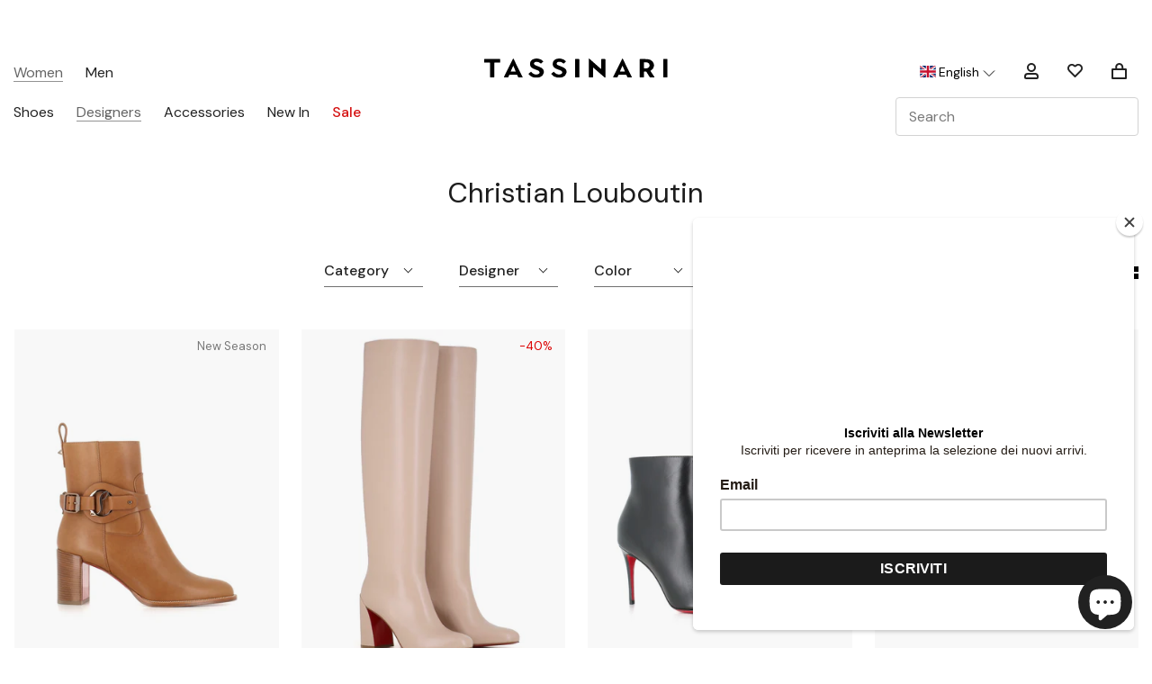

--- FILE ---
content_type: text/html; charset=utf-8
request_url: https://tassinarishoes.com/en/collections/christian-louboutin-donna
body_size: 65927
content:
<!DOCTYPE html>
<html lang="en">
<head>
	<script>
		window.theme = {
			settings: {
				tag: "PE22",
				customLabel: "New Season"
			}
		}
	</script><meta charset="utf-8" />
<meta http-equiv="X-UA-Compatible" content="IE=edge" />
<meta name="viewport" content="width=device-width, initial-scale=1.0" />

<!-- Browser color mobile -->
<meta name="theme-color" content="#ffffff" />




<link rel="canonical" href="https://tassinarishoes.com/en/collections/christian-louboutin-donna" />
  
  
  <link rel="alternate" href="https://tassinarishoes.com/en/collections/christian-louboutin-donna" hreflang="en-US"/>
  <link rel="alternate" href="https://tassinarishoes.com/collections/christian-louboutin-donna" hreflang="it-IT"/>
  <link rel="alternate" href="https://tassinarishoes.com/collections/christian-louboutin-donna" hreflang="x-default"/>
  









<link rel="preconnect" href="https://cdn.shopify.com" crossorigin />







  


<!-- Primary Meta Tags -->
  <title>Christian Louboutin da Donna » Tassinari Shoes</title>
  <meta name="title" content="Christian Louboutin da Donna » Tassinari Shoes">
  <meta name="description" content="✓ Spedizione e Reso Garantito. Tutte le news su Christian Louboutin Donna da non perdere su Tassinari shoes. ✓ Nuovi Arrivi e Saldi.">
  <meta property="og:site_name" content="Tassinari Shoes">

  <!-- Open Graph / Facebook -->
  <meta property="og:type" content="website">
  <meta property="og:url" content="https://tassinarishoes.com/en/collections/christian-louboutin-donna">
  <meta property="og:title" content="Christian Louboutin da Donna">
  <meta property="og:description" content="✓ Spedizione e Reso Garantito. Tutte le news su Christian Louboutin Donna da non perdere su Tassinari shoes. ✓ Nuovi Arrivi e Saldi."><meta property="og:image" content="http://tassinarishoes.com/cdn/shop/files/tassinari_logo_rasterized_gutter2.png?height=628&pad_color=fff&v=1625050893&width=1200">
    <meta property="og:image:secure_url" content="https://tassinarishoes.com/cdn/shop/files/tassinari_logo_rasterized_gutter2.png?height=628&pad_color=fff&v=1625050893&width=1200">
    <meta property="og:image:width" content="1200">
    <meta property="og:image:height" content="628">
	<!-- Twitter -->
  <meta property="twitter:card" content="summary_large_image">
  <meta property="twitter:url" content="https://tassinarishoes.com/en/collections/christian-louboutin-donna">
  <meta property="twitter:title" content="Christian Louboutin da Donna">
  <meta property="twitter:description" content="✓ Spedizione e Reso Garantito. Tutte le news su Christian Louboutin Donna da non perdere su Tassinari shoes. ✓ Nuovi Arrivi e Saldi.">
  <meta property="twitter:image" content="https://tassinarishoes.com/cdn/shop/files/tassinari_logo_rasterized_gutter2.png?height=628&pad_color=fff&v=1625050893&width=1200">
  <meta property="twitter:site" content="@tassinari">  








<link rel="shortcut icon" href="//tassinarishoes.com/cdn/shop/files/ByNPYFwg_32x32.png?v=1634630247" type="image/png" />


<!-- Lib js image zoom [nz] -->
<script src="https://unpkg.com/js-image-zoom@0.7.0/js-image-zoom.js" type="application/javascript"></script>

<link
      rel="stylesheet"
      href="https://cdn.jsdelivr.net/npm/@splidejs/splide@3.6.5/dist/css/splide.min.css"
      />
<script src="https://cdn.jsdelivr.net/npm/@splidejs/splide@3.6.5/dist/js/splide.min.js"></script>
<script src="https://unpkg.com/panzoom@9.4.0/dist/panzoom.min.js"></script>

<script type="application/ld+json">
{
	"@context": "http://schema.org",
	"@type": "Organization",
	"name": "Tassinari Shoes",
	
	"sameAs": [
		"",
		"https://www.facebook.com/tassinarishop/",
		"",
		"https://www.instagram.com/tassinarishoes/",
		"",
		"",
		"",
		""
	],
	"url": "https://tassinarishoes.com"
}
</script>
<link rel="preconnect" href="https://fonts.googleapis.com">
    <link rel="preconnect" href="https://fonts.gstatic.com" crossorigin>
    <link href="https://fonts.googleapis.com/css2?family=Josefin+Sans:ital,wght@0,700;1,700&display=swap" rel="stylesheet">
      
    <!--begin-boost-pfs-filter-css-->
      <link href="//tassinarishoes.com/cdn/shop/t/19/assets/boost-pfs-init.css?v=87722088504352127831645526162" rel="stylesheet" type="text/css" media="all" />
  <link rel="preload stylesheet" href="//tassinarishoes.com/cdn/shop/t/19/assets/boost-pfs-general.css?v=49439452203794282281645526162" as="style">
  <link rel="preload stylesheet" href="//tassinarishoes.com/cdn/shop/t/19/assets/boost-pfs-otp.css?v=166681182881855863921645526162" as="style"><link href="//tassinarishoes.com/cdn/shop/t/19/assets/boost-pfs-custom.css?v=146367642121139646851678077531" rel="stylesheet" type="text/css" media="all" />
<style data-id="boost-pfs-style" type="text/css">
    .boost-pfs-filter-option-title-text {color: rgba(34,34,34,1);font-size: 16px;font-weight: 500;text-transform: none;font-family: "DM Sans", Arial, Helvetica, sans-serif;}

   .boost-pfs-filter-tree-v .boost-pfs-filter-option-title-text:before {border-top-color: rgba(34,34,34,1);}
    .boost-pfs-filter-tree-v .boost-pfs-filter-option.boost-pfs-filter-option-collapsed .boost-pfs-filter-option-title-text:before {border-bottom-color: rgba(34,34,34,1);}
    .boost-pfs-filter-tree-h .boost-pfs-filter-option-title-heading:before {
      border-right-color: rgba(34,34,34,1);
      border-bottom-color: rgba(34,34,34,1);
    }

    .boost-pfs-filter-option-content .boost-pfs-filter-option-item-list .boost-pfs-filter-option-item button,
    .boost-pfs-filter-option-content .boost-pfs-filter-option-item-list .boost-pfs-filter-option-item .boost-pfs-filter-button,
    .boost-pfs-filter-option-range-amount input,
    .boost-pfs-filter-tree-v .boost-pfs-filter-refine-by .boost-pfs-filter-refine-by-items .refine-by-item,
    .boost-pfs-filter-refine-by-wrapper-v .boost-pfs-filter-refine-by .boost-pfs-filter-refine-by-items .refine-by-item,
    .boost-pfs-filter-refine-by .boost-pfs-filter-option-title,
    .boost-pfs-filter-refine-by .boost-pfs-filter-refine-by-items .refine-by-item>a,
    .boost-pfs-filter-refine-by>span,
    .boost-pfs-filter-clear,
    .boost-pfs-filter-clear-all{color: rgba(34,34,34,1);font-size: 16px;font-family: "DM Sans", Arial, Helvetica, sans-serif;}

    .boost-pfs-filter-option-multi-level-collections .boost-pfs-filter-option-multi-level-list .boost-pfs-filter-option-item .boost-pfs-filter-button-arrow .boost-pfs-arrow:before,
    .boost-pfs-filter-option-multi-level-tag .boost-pfs-filter-option-multi-level-list .boost-pfs-filter-option-item .boost-pfs-filter-button-arrow .boost-pfs-arrow:before {border-right: 1px solid rgba(34,34,34,1);
        border-bottom: 1px solid rgba(34,34,34,1);}

    .boost-pfs-filter-refine-by .boost-pfs-filter-refine-by-items .refine-by-item .boost-pfs-filter-clear:before,
    .boost-pfs-filter-refine-by .boost-pfs-filter-refine-by-items .refine-by-item .boost-pfs-filter-clear:after {
      background: rgba(34,34,34,1);
    }

    .boost-pfs-filter-tree-mobile-button button,
    .boost-pfs-filter-top-sorting-mobile button {}
    .boost-pfs-filter-top-sorting-mobile button>span:after {}
  </style>
    <!--end-boost-pfs-filter-css-->

	<script>window.performance && window.performance.mark && window.performance.mark('shopify.content_for_header.start');</script><meta id="shopify-digital-wallet" name="shopify-digital-wallet" content="/56521556151/digital_wallets/dialog">
<meta name="shopify-checkout-api-token" content="8473df3bbcdd545ab84a926d1e63ef8e">
<meta id="in-context-paypal-metadata" data-shop-id="56521556151" data-venmo-supported="false" data-environment="production" data-locale="en_US" data-paypal-v4="true" data-currency="EUR">
<link rel="alternate" type="application/atom+xml" title="Feed" href="/en/collections/christian-louboutin-donna.atom" />
<link rel="next" href="/en/collections/christian-louboutin-donna?page=2">
<link rel="alternate" hreflang="x-default" href="https://tassinarishoes.com/collections/christian-louboutin-donna">
<link rel="alternate" hreflang="it" href="https://tassinarishoes.com/collections/christian-louboutin-donna">
<link rel="alternate" hreflang="en" href="https://tassinarishoes.com/en/collections/christian-louboutin-donna">
<link rel="alternate" type="application/json+oembed" href="https://tassinarishoes.com/en/collections/christian-louboutin-donna.oembed">
<script async="async" src="/checkouts/internal/preloads.js?locale=en-IT"></script>
<link rel="preconnect" href="https://shop.app" crossorigin="anonymous">
<script async="async" src="https://shop.app/checkouts/internal/preloads.js?locale=en-IT&shop_id=56521556151" crossorigin="anonymous"></script>
<script id="apple-pay-shop-capabilities" type="application/json">{"shopId":56521556151,"countryCode":"IT","currencyCode":"EUR","merchantCapabilities":["supports3DS"],"merchantId":"gid:\/\/shopify\/Shop\/56521556151","merchantName":"Tassinari Shoes","requiredBillingContactFields":["postalAddress","email","phone"],"requiredShippingContactFields":["postalAddress","email","phone"],"shippingType":"shipping","supportedNetworks":["visa","maestro","masterCard","amex"],"total":{"type":"pending","label":"Tassinari Shoes","amount":"1.00"},"shopifyPaymentsEnabled":true,"supportsSubscriptions":true}</script>
<script id="shopify-features" type="application/json">{"accessToken":"8473df3bbcdd545ab84a926d1e63ef8e","betas":["rich-media-storefront-analytics"],"domain":"tassinarishoes.com","predictiveSearch":true,"shopId":56521556151,"locale":"en"}</script>
<script>var Shopify = Shopify || {};
Shopify.shop = "tassinari-shoes.myshopify.com";
Shopify.locale = "en";
Shopify.currency = {"active":"EUR","rate":"1.0"};
Shopify.country = "IT";
Shopify.theme = {"name":"Tassinari - Main","id":131049849054,"schema_name":"Exo","schema_version":"1.0.0","theme_store_id":null,"role":"main"};
Shopify.theme.handle = "null";
Shopify.theme.style = {"id":null,"handle":null};
Shopify.cdnHost = "tassinarishoes.com/cdn";
Shopify.routes = Shopify.routes || {};
Shopify.routes.root = "/en/";</script>
<script type="module">!function(o){(o.Shopify=o.Shopify||{}).modules=!0}(window);</script>
<script>!function(o){function n(){var o=[];function n(){o.push(Array.prototype.slice.apply(arguments))}return n.q=o,n}var t=o.Shopify=o.Shopify||{};t.loadFeatures=n(),t.autoloadFeatures=n()}(window);</script>
<script>
  window.ShopifyPay = window.ShopifyPay || {};
  window.ShopifyPay.apiHost = "shop.app\/pay";
  window.ShopifyPay.redirectState = null;
</script>
<script id="shop-js-analytics" type="application/json">{"pageType":"collection"}</script>
<script defer="defer" async type="module" src="//tassinarishoes.com/cdn/shopifycloud/shop-js/modules/v2/client.init-shop-cart-sync_BdyHc3Nr.en.esm.js"></script>
<script defer="defer" async type="module" src="//tassinarishoes.com/cdn/shopifycloud/shop-js/modules/v2/chunk.common_Daul8nwZ.esm.js"></script>
<script type="module">
  await import("//tassinarishoes.com/cdn/shopifycloud/shop-js/modules/v2/client.init-shop-cart-sync_BdyHc3Nr.en.esm.js");
await import("//tassinarishoes.com/cdn/shopifycloud/shop-js/modules/v2/chunk.common_Daul8nwZ.esm.js");

  window.Shopify.SignInWithShop?.initShopCartSync?.({"fedCMEnabled":true,"windoidEnabled":true});

</script>
<script>
  window.Shopify = window.Shopify || {};
  if (!window.Shopify.featureAssets) window.Shopify.featureAssets = {};
  window.Shopify.featureAssets['shop-js'] = {"shop-cart-sync":["modules/v2/client.shop-cart-sync_QYOiDySF.en.esm.js","modules/v2/chunk.common_Daul8nwZ.esm.js"],"init-fed-cm":["modules/v2/client.init-fed-cm_DchLp9rc.en.esm.js","modules/v2/chunk.common_Daul8nwZ.esm.js"],"shop-button":["modules/v2/client.shop-button_OV7bAJc5.en.esm.js","modules/v2/chunk.common_Daul8nwZ.esm.js"],"init-windoid":["modules/v2/client.init-windoid_DwxFKQ8e.en.esm.js","modules/v2/chunk.common_Daul8nwZ.esm.js"],"shop-cash-offers":["modules/v2/client.shop-cash-offers_DWtL6Bq3.en.esm.js","modules/v2/chunk.common_Daul8nwZ.esm.js","modules/v2/chunk.modal_CQq8HTM6.esm.js"],"shop-toast-manager":["modules/v2/client.shop-toast-manager_CX9r1SjA.en.esm.js","modules/v2/chunk.common_Daul8nwZ.esm.js"],"init-shop-email-lookup-coordinator":["modules/v2/client.init-shop-email-lookup-coordinator_UhKnw74l.en.esm.js","modules/v2/chunk.common_Daul8nwZ.esm.js"],"pay-button":["modules/v2/client.pay-button_DzxNnLDY.en.esm.js","modules/v2/chunk.common_Daul8nwZ.esm.js"],"avatar":["modules/v2/client.avatar_BTnouDA3.en.esm.js"],"init-shop-cart-sync":["modules/v2/client.init-shop-cart-sync_BdyHc3Nr.en.esm.js","modules/v2/chunk.common_Daul8nwZ.esm.js"],"shop-login-button":["modules/v2/client.shop-login-button_D8B466_1.en.esm.js","modules/v2/chunk.common_Daul8nwZ.esm.js","modules/v2/chunk.modal_CQq8HTM6.esm.js"],"init-customer-accounts-sign-up":["modules/v2/client.init-customer-accounts-sign-up_C8fpPm4i.en.esm.js","modules/v2/client.shop-login-button_D8B466_1.en.esm.js","modules/v2/chunk.common_Daul8nwZ.esm.js","modules/v2/chunk.modal_CQq8HTM6.esm.js"],"init-shop-for-new-customer-accounts":["modules/v2/client.init-shop-for-new-customer-accounts_CVTO0Ztu.en.esm.js","modules/v2/client.shop-login-button_D8B466_1.en.esm.js","modules/v2/chunk.common_Daul8nwZ.esm.js","modules/v2/chunk.modal_CQq8HTM6.esm.js"],"init-customer-accounts":["modules/v2/client.init-customer-accounts_dRgKMfrE.en.esm.js","modules/v2/client.shop-login-button_D8B466_1.en.esm.js","modules/v2/chunk.common_Daul8nwZ.esm.js","modules/v2/chunk.modal_CQq8HTM6.esm.js"],"shop-follow-button":["modules/v2/client.shop-follow-button_CkZpjEct.en.esm.js","modules/v2/chunk.common_Daul8nwZ.esm.js","modules/v2/chunk.modal_CQq8HTM6.esm.js"],"lead-capture":["modules/v2/client.lead-capture_BntHBhfp.en.esm.js","modules/v2/chunk.common_Daul8nwZ.esm.js","modules/v2/chunk.modal_CQq8HTM6.esm.js"],"checkout-modal":["modules/v2/client.checkout-modal_CfxcYbTm.en.esm.js","modules/v2/chunk.common_Daul8nwZ.esm.js","modules/v2/chunk.modal_CQq8HTM6.esm.js"],"shop-login":["modules/v2/client.shop-login_Da4GZ2H6.en.esm.js","modules/v2/chunk.common_Daul8nwZ.esm.js","modules/v2/chunk.modal_CQq8HTM6.esm.js"],"payment-terms":["modules/v2/client.payment-terms_MV4M3zvL.en.esm.js","modules/v2/chunk.common_Daul8nwZ.esm.js","modules/v2/chunk.modal_CQq8HTM6.esm.js"]};
</script>
<script>(function() {
  var isLoaded = false;
  function asyncLoad() {
    if (isLoaded) return;
    isLoaded = true;
    var urls = ["https:\/\/chimpstatic.com\/mcjs-connected\/js\/users\/2074a039b3ea360f1a1ac36a9\/cb4f43bbb83de8591dbde6d04.js?shop=tassinari-shoes.myshopify.com","https:\/\/static.returngo.ai\/master.returngo.ai\/returngo.min.js?shop=tassinari-shoes.myshopify.com","https:\/\/cdn.nfcube.com\/instafeed-0022a897e08a70961a9d5d685b474966.js?shop=tassinari-shoes.myshopify.com","https:\/\/s3.eu-west-1.amazonaws.com\/production-klarna-il-shopify-osm\/85d63d6d13c88bd1cfaeb53c0bb76277e79a0a74\/tassinari-shoes.myshopify.com-1740671354359.js?shop=tassinari-shoes.myshopify.com"];
    for (var i = 0; i < urls.length; i++) {
      var s = document.createElement('script');
      s.type = 'text/javascript';
      s.async = true;
      s.src = urls[i];
      var x = document.getElementsByTagName('script')[0];
      x.parentNode.insertBefore(s, x);
    }
  };
  if(window.attachEvent) {
    window.attachEvent('onload', asyncLoad);
  } else {
    window.addEventListener('load', asyncLoad, false);
  }
})();</script>
<script id="__st">var __st={"a":56521556151,"offset":3600,"reqid":"ab7f4953-8cd5-44ef-8dd7-6783786d673f-1769009335","pageurl":"tassinarishoes.com\/en\/collections\/christian-louboutin-donna","u":"39b7d939d09a","p":"collection","rtyp":"collection","rid":270861369527};</script>
<script>window.ShopifyPaypalV4VisibilityTracking = true;</script>
<script id="captcha-bootstrap">!function(){'use strict';const t='contact',e='account',n='new_comment',o=[[t,t],['blogs',n],['comments',n],[t,'customer']],c=[[e,'customer_login'],[e,'guest_login'],[e,'recover_customer_password'],[e,'create_customer']],r=t=>t.map((([t,e])=>`form[action*='/${t}']:not([data-nocaptcha='true']) input[name='form_type'][value='${e}']`)).join(','),a=t=>()=>t?[...document.querySelectorAll(t)].map((t=>t.form)):[];function s(){const t=[...o],e=r(t);return a(e)}const i='password',u='form_key',d=['recaptcha-v3-token','g-recaptcha-response','h-captcha-response',i],f=()=>{try{return window.sessionStorage}catch{return}},m='__shopify_v',_=t=>t.elements[u];function p(t,e,n=!1){try{const o=window.sessionStorage,c=JSON.parse(o.getItem(e)),{data:r}=function(t){const{data:e,action:n}=t;return t[m]||n?{data:e,action:n}:{data:t,action:n}}(c);for(const[e,n]of Object.entries(r))t.elements[e]&&(t.elements[e].value=n);n&&o.removeItem(e)}catch(o){console.error('form repopulation failed',{error:o})}}const l='form_type',E='cptcha';function T(t){t.dataset[E]=!0}const w=window,h=w.document,L='Shopify',v='ce_forms',y='captcha';let A=!1;((t,e)=>{const n=(g='f06e6c50-85a8-45c8-87d0-21a2b65856fe',I='https://cdn.shopify.com/shopifycloud/storefront-forms-hcaptcha/ce_storefront_forms_captcha_hcaptcha.v1.5.2.iife.js',D={infoText:'Protected by hCaptcha',privacyText:'Privacy',termsText:'Terms'},(t,e,n)=>{const o=w[L][v],c=o.bindForm;if(c)return c(t,g,e,D).then(n);var r;o.q.push([[t,g,e,D],n]),r=I,A||(h.body.append(Object.assign(h.createElement('script'),{id:'captcha-provider',async:!0,src:r})),A=!0)});var g,I,D;w[L]=w[L]||{},w[L][v]=w[L][v]||{},w[L][v].q=[],w[L][y]=w[L][y]||{},w[L][y].protect=function(t,e){n(t,void 0,e),T(t)},Object.freeze(w[L][y]),function(t,e,n,w,h,L){const[v,y,A,g]=function(t,e,n){const i=e?o:[],u=t?c:[],d=[...i,...u],f=r(d),m=r(i),_=r(d.filter((([t,e])=>n.includes(e))));return[a(f),a(m),a(_),s()]}(w,h,L),I=t=>{const e=t.target;return e instanceof HTMLFormElement?e:e&&e.form},D=t=>v().includes(t);t.addEventListener('submit',(t=>{const e=I(t);if(!e)return;const n=D(e)&&!e.dataset.hcaptchaBound&&!e.dataset.recaptchaBound,o=_(e),c=g().includes(e)&&(!o||!o.value);(n||c)&&t.preventDefault(),c&&!n&&(function(t){try{if(!f())return;!function(t){const e=f();if(!e)return;const n=_(t);if(!n)return;const o=n.value;o&&e.removeItem(o)}(t);const e=Array.from(Array(32),(()=>Math.random().toString(36)[2])).join('');!function(t,e){_(t)||t.append(Object.assign(document.createElement('input'),{type:'hidden',name:u})),t.elements[u].value=e}(t,e),function(t,e){const n=f();if(!n)return;const o=[...t.querySelectorAll(`input[type='${i}']`)].map((({name:t})=>t)),c=[...d,...o],r={};for(const[a,s]of new FormData(t).entries())c.includes(a)||(r[a]=s);n.setItem(e,JSON.stringify({[m]:1,action:t.action,data:r}))}(t,e)}catch(e){console.error('failed to persist form',e)}}(e),e.submit())}));const S=(t,e)=>{t&&!t.dataset[E]&&(n(t,e.some((e=>e===t))),T(t))};for(const o of['focusin','change'])t.addEventListener(o,(t=>{const e=I(t);D(e)&&S(e,y())}));const B=e.get('form_key'),M=e.get(l),P=B&&M;t.addEventListener('DOMContentLoaded',(()=>{const t=y();if(P)for(const e of t)e.elements[l].value===M&&p(e,B);[...new Set([...A(),...v().filter((t=>'true'===t.dataset.shopifyCaptcha))])].forEach((e=>S(e,t)))}))}(h,new URLSearchParams(w.location.search),n,t,e,['guest_login'])})(!0,!0)}();</script>
<script integrity="sha256-4kQ18oKyAcykRKYeNunJcIwy7WH5gtpwJnB7kiuLZ1E=" data-source-attribution="shopify.loadfeatures" defer="defer" src="//tassinarishoes.com/cdn/shopifycloud/storefront/assets/storefront/load_feature-a0a9edcb.js" crossorigin="anonymous"></script>
<script crossorigin="anonymous" defer="defer" src="//tassinarishoes.com/cdn/shopifycloud/storefront/assets/shopify_pay/storefront-65b4c6d7.js?v=20250812"></script>
<script data-source-attribution="shopify.dynamic_checkout.dynamic.init">var Shopify=Shopify||{};Shopify.PaymentButton=Shopify.PaymentButton||{isStorefrontPortableWallets:!0,init:function(){window.Shopify.PaymentButton.init=function(){};var t=document.createElement("script");t.src="https://tassinarishoes.com/cdn/shopifycloud/portable-wallets/latest/portable-wallets.en.js",t.type="module",document.head.appendChild(t)}};
</script>
<script data-source-attribution="shopify.dynamic_checkout.buyer_consent">
  function portableWalletsHideBuyerConsent(e){var t=document.getElementById("shopify-buyer-consent"),n=document.getElementById("shopify-subscription-policy-button");t&&n&&(t.classList.add("hidden"),t.setAttribute("aria-hidden","true"),n.removeEventListener("click",e))}function portableWalletsShowBuyerConsent(e){var t=document.getElementById("shopify-buyer-consent"),n=document.getElementById("shopify-subscription-policy-button");t&&n&&(t.classList.remove("hidden"),t.removeAttribute("aria-hidden"),n.addEventListener("click",e))}window.Shopify?.PaymentButton&&(window.Shopify.PaymentButton.hideBuyerConsent=portableWalletsHideBuyerConsent,window.Shopify.PaymentButton.showBuyerConsent=portableWalletsShowBuyerConsent);
</script>
<script data-source-attribution="shopify.dynamic_checkout.cart.bootstrap">document.addEventListener("DOMContentLoaded",(function(){function t(){return document.querySelector("shopify-accelerated-checkout-cart, shopify-accelerated-checkout")}if(t())Shopify.PaymentButton.init();else{new MutationObserver((function(e,n){t()&&(Shopify.PaymentButton.init(),n.disconnect())})).observe(document.body,{childList:!0,subtree:!0})}}));
</script>
<script id='scb4127' type='text/javascript' async='' src='https://tassinarishoes.com/cdn/shopifycloud/privacy-banner/storefront-banner.js'></script><link id="shopify-accelerated-checkout-styles" rel="stylesheet" media="screen" href="https://tassinarishoes.com/cdn/shopifycloud/portable-wallets/latest/accelerated-checkout-backwards-compat.css" crossorigin="anonymous">
<style id="shopify-accelerated-checkout-cart">
        #shopify-buyer-consent {
  margin-top: 1em;
  display: inline-block;
  width: 100%;
}

#shopify-buyer-consent.hidden {
  display: none;
}

#shopify-subscription-policy-button {
  background: none;
  border: none;
  padding: 0;
  text-decoration: underline;
  font-size: inherit;
  cursor: pointer;
}

#shopify-subscription-policy-button::before {
  box-shadow: none;
}

      </style>

<script>window.performance && window.performance.mark && window.performance.mark('shopify.content_for_header.end');</script>

	
		

<script type="text/javascript">
  function initAppmate(Appmate){
    Appmate.wk.on({
      'click [data-wk-add-product]': eventHandler(function(){
        var productId = this.getAttribute('data-wk-add-product');
        var select = Appmate.wk.$('form select[name="id"]');
        var variantId = select.length ? select.val() : undefined;
        Appmate.wk.addProduct(productId, variantId).then(function(product) {
          var variant = product.selected_or_first_available_variant || {};
          sendTracking({
            hitType: 'event',
            eventCategory: 'Wishlist',
            eventAction: 'WK Added Product',
            eventLabel: 'Wishlist King',
          }, {
            id: variant.sku || variant.id,
            name: product.title,
            category: product.type,
            brand: product.vendor,
            variant: variant.title,
            price: variant.price
          }, {
            list: "" || undefined
          });
        });
      }),
      'click [data-wk-remove-product]': eventHandler(function(){
        var productId = this.getAttribute('data-wk-remove-product');
        Appmate.wk.removeProduct(productId).then(function(product) {
          var variant = product.selected_or_first_available_variant || {};
          sendTracking({
            hitType: 'event',
            eventCategory: 'Wishlist',
            eventAction: 'WK Removed Product',
            eventLabel: 'Wishlist King',
          }, {
            id: variant.sku || variant.id,
            name: product.title,
            category: product.type,
            brand: product.vendor,
            variant: variant.title,
            price: variant.price
          }, {
            list: "" || undefined
          });
        });
      }),
      'click [data-wk-remove-item]': eventHandler(function(){
        var itemId = this.getAttribute('data-wk-remove-item');
        fadeOrNot(this, function() {
          Appmate.wk.removeItem(itemId).then(function(product){
            var variant = product.selected_or_first_available_variant || {};
            sendTracking({
              hitType: 'event',
              eventCategory: 'Wishlist',
              eventAction: 'WK Removed Product',
              eventLabel: 'Wishlist King',
            }, {
              id: variant.sku || variant.id,
              name: product.title,
              category: product.type,
              brand: product.vendor,
              variant: variant.title,
              price: variant.price
            }, {
              list: "" || undefined
            });
          });
        });
      }),
      'click [data-wk-clear-wishlist]': eventHandler(function(){
        var wishlistId = this.getAttribute('data-wk-clear-wishlist');
        Appmate.wk.clear(wishlistId).then(function() {
          sendTracking({
            hitType: 'event',
            eventCategory: 'Wishlist',
            eventAction: 'WK Cleared Wishlist',
            eventLabel: 'Wishlist King',
          });
        });
      }),
      'click [data-wk-share]': eventHandler(function(){
        var params = {
          wkShareService: this.getAttribute("data-wk-share-service"),
          wkShare: this.getAttribute("data-wk-share"),
          wkShareImage: this.getAttribute("data-wk-share-image")
        };
        var shareLink = Appmate.wk.getShareLink(params);

        sendTracking({
          hitType: 'event',
          eventCategory: 'Wishlist',
          eventAction: 'WK Shared Wishlist (' + params.wkShareService + ')',
          eventLabel: 'Wishlist King',
        });

        switch (params.wkShareService) {
          case 'link':
            Appmate.wk.$('#wk-share-link-text').addClass('wk-visible').find('.wk-text').html(shareLink);
            var copyButton = Appmate.wk.$('#wk-share-link-text .wk-clipboard');
            var copyText = copyButton.html();
            var clipboard = Appmate.wk.clipboard(copyButton[0]);
            clipboard.on('success', function(e) {
              copyButton.html('copied');
              setTimeout(function(){
                copyButton.html(copyText);
              }, 2000);
            });
            break;
          case 'email':
            window.location.href = shareLink;
            break;
          case 'contact':
            var contactUrl = '/pages/contact';
            var message = 'Here is the link to my list:\n' + shareLink;
            window.location.href=contactUrl + '?message=' + encodeURIComponent(message);
            break;
          default:
            window.open(
              shareLink,
              'wishlist_share',
              'height=590, width=770, toolbar=no, menubar=no, scrollbars=no, resizable=no, location=no, directories=no, status=no'
            );
        }
      }),
      'click [data-wk-move-to-cart]': eventHandler(function(){
        var $elem = Appmate.wk.$(this);
        $form = $elem.parents('form');
        $elem.prop("disabled", true);

        var item = this.getAttribute('data-wk-move-to-cart');
        var formData = $form.serialize();

        fadeOrNot(this, function(){
          Appmate.wk
          .moveToCart(item, formData)
          .then(function(product){
            $elem.prop("disabled", false);

            var variant = product.selected_or_first_available_variant || {};
            sendTracking({
              hitType: 'event',
              eventCategory: 'Wishlist',
              eventAction: 'WK Added to Cart',
              eventLabel: 'Wishlist King',
              hitCallback: function() {
                window.scrollTo(0, 0);
                location.reload();
              }
            }, {
              id: variant.sku || variant.id,
              name: product.title,
              category: product.type,
              brand: product.vendor,
              variant: variant.title,
              price: variant.price,
              quantity: 1,
            }, {
              list: "" || undefined
            });
          });
        });
      }),
      'render .wk-option-select': function(elem){
        appmateOptionSelect(elem);
      },
      'login-required': function (intent) {
        var redirect = {
          path: window.location.pathname,
          intent: intent
        };
        window.location = '/account/login?wk-redirect=' + encodeURIComponent(JSON.stringify(redirect));
      },
      'ready': function () {
        fillContactForm();

        var redirect = Appmate.wk.getQueryParam('wk-redirect');
        if (redirect) {
          Appmate.wk.addLoginRedirect(Appmate.wk.$('#customer_login'), JSON.parse(redirect));
        }
        var intent = Appmate.wk.getQueryParam('wk-intent');
        if (intent) {
          intent = JSON.parse(intent);
          switch (intent.action) {
            case 'addProduct':
              Appmate.wk.addProduct(intent.product, intent.variant)
              break;
            default:
              console.warn('Wishlist King: Intent not implemented', intent)
          }
          if (window.history && window.history.pushState) {
            history.pushState(null, null, window.location.pathname);
          }
        }
      }
    });

    Appmate.init({
      shop: {
        domain: 'tassinari-shoes.myshopify.com'
      },
      session: {
        customer: ''
      },
      globals: {
        settings: {
          app_wk_icon: 'heart',
          app_wk_share_position: 'hidden',
          app_wk_products_per_row: 4,
          money_format: '{{amount_no_decimals}} €',
          root_url: '/en'
        },
        customer: '',
        customer_accounts_enabled: true,
      },
      wishlist: {
        filter: function(product) {
          return !product.hidden;
        },
        loginRequired: false,
        handle: '/en/pages/wishlist',
        proxyHandle: "/a/wk",
        share: {
          handle: "/en/pages/shared-wishlist",
          title: 'My Wishlist',
          description: 'Check out some of my favorite things @ Tassinari Shoes.',
          imageTitle: 'Tassinari Shoes',
          hashTags: 'wishlist',
          twitterUser: false // will be used with via
        }
      }
    });

    function sendTracking(event, product, action) {
      if (typeof fbq === 'function') {
        switch (event.eventAction) {
          case "WK Added Product":
            fbq('track', 'AddToWishlist', {
              value: product.price,
              currency: 'EUR'
            });
            break;
        }
      }
      if (typeof ga === 'function') {
        if (product) {
          delete product.price;
          ga('ec:addProduct', product);
        }

        if (action) {
          ga('ec:setAction', 'click', action);
        }

        if (event) {
          ga('send', event);
        }

        if (!ga.loaded) {
          event && event.hitCallback && event.hitCallback()
        }
      } else {
        event && event.hitCallback && event.hitCallback()
      }
    }

    function fillContactForm() {
      document.addEventListener('DOMContentLoaded', fillContactForm)
      if (document.getElementById('contact_form')) {
        var message = Appmate.wk.getQueryParam('message');
        var bodyElement = document.querySelector("#contact_form textarea[name='contact[body]']");
        if (bodyElement && message) {
          bodyElement.value = message;
        }
      }
    }

    function eventHandler (callback) {
      return function (event) {
        if (typeof callback === 'function') {
          callback.call(this, event)
        }
        if (event) {
          event.preventDefault();
          event.stopPropagation();
        }
      }
    }

    function fadeOrNot(elem, callback){
      if (typeof $ !== "function") {
        callback();
        return;
      }
      var $elem = $(elem);
  	  if ($elem.parents('.wk-fadeout').length) {
        $elem.parents('.wk-fadeout').fadeOut(callback);
      } else {
        callback();
      }
    }
  }
</script>



<script
  id="wishlist-icon-filled"
  data="wishlist"
  type="text/x-template"
  app="wishlist-king"
>
  {% if settings.app_wk_icon == "heart" %}
  <svg xmlns="http://www.w3.org/2000/svg" viewBox="0 0 17.43 15.57"><g id="Layer_2" data-name="Layer 2"><g id="Layer_1-2" data-name="Layer 1"><g id="_Group-bg_" data-name="&lt;Group-bg&gt;"><path d="M8.71,15.35l-.22.22-7-7A5,5,0,0,1,8.54,1.47l.17.17.18-.17a5,5,0,0,1,7.07,0h0a5,5,0,0,1,0,7.07l-7,7Z" fill="none"  style="fill:#222;stroke:none"/></g><g id="_Group-bord_" data-name="&lt;Group-bord&gt;"><path d="M8.71,13l5.84-5.84a3,3,0,0,0,0-4.24,3,3,0,0,0-4.23,0l-.18.17a2,2,0,0,1-1.41.59h0A2,2,0,0,1,7.3,3.06l-.18-.18h0A3,3,0,0,0,2.88,7.12L8.71,13m.22,2.61-.22-.22-.22.22-7-7A5,5,0,1,1,8.54,1.47l.17.17.18-.17A5,5,0,0,1,16,8.54Z" fill="#222" style="fill:#222;stroke:none"/></g></g></g></svg>

  {% elsif settings.app_wk_icon == "star" %}
    <svg version='1.1' xmlns='https://www.w3.org/2000/svg' width='64' height='60.9' viewBox='0 0 64 64'>
      <path d='M63.92,23.25a1.5,1.5,0,0,0-1.39-1H40.3L33.39,1.08A1.5,1.5,0,0,0,32,0h0a1.49,1.49,0,0,0-1.39,1L23.7,22.22H1.47a1.49,1.49,0,0,0-1.39,1A1.39,1.39,0,0,0,.6,24.85l18,13L11.65,59a1.39,1.39,0,0,0,.51,1.61,1.47,1.47,0,0,0,.88.3,1.29,1.29,0,0,0,.88-0.3l18-13.08L50,60.68a1.55,1.55,0,0,0,1.76,0,1.39,1.39,0,0,0,.51-1.61l-6.9-21.14,18-13A1.45,1.45,0,0,0,63.92,23.25Z' fill='#be8508'></path>
    </svg>
  {% endif %}
</script>

<script
  id="wishlist-icon-empty"
  data="wishlist"
  type="text/x-template"
  app="wishlist-king"
>
  {% if settings.app_wk_icon == "heart" %}
    <svg xmlns="http://www.w3.org/2000/svg" viewBox="0 0 17.43 15.57"><g id="Layer_2" data-name="Layer 2"><g id="Layer_1-2" data-name="Layer 1"><g id="_Group-bg_" data-name="&lt;Group-bg&gt;"><path d="M8.71,15.35l-.22.22-7-7A5,5,0,0,1,8.54,1.47l.17.17.18-.17a5,5,0,0,1,7.07,0h0a5,5,0,0,1,0,7.07l-7,7Z" fill="none" style="fill:none;stroke:none" /></g><g id="_Group-bord_" data-name="&lt;Group-bord&gt;"><path d="M8.71,13l5.84-5.84a3,3,0,0,0,0-4.24,3,3,0,0,0-4.23,0l-.18.17a2,2,0,0,1-1.41.59h0A2,2,0,0,1,7.3,3.06l-.18-.18h0A3,3,0,0,0,2.88,7.12L8.71,13m.22,2.61-.22-.22-.22.22-7-7A5,5,0,1,1,8.54,1.47l.17.17.18-.17A5,5,0,0,1,16,8.54Z" fill="#222"  style="fill:#222;stroke:none"/></g></g></g></svg>

  {% elsif settings.app_wk_icon == "star" %}
    <svg version='1.1' xmlns='https://www.w3.org/2000/svg' width='64' height='60.9' viewBox='0 0 64 64'>
      <path d='M63.92,23.25a1.5,1.5,0,0,0-1.39-1H40.3L33.39,1.08A1.5,1.5,0,0,0,32,0h0a1.49,1.49,0,0,0-1.39,1L23.7,22.22H1.47a1.49,1.49,0,0,0-1.39,1A1.39,1.39,0,0,0,.6,24.85l18,13L11.65,59a1.39,1.39,0,0,0,.51,1.61,1.47,1.47,0,0,0,.88.3,1.29,1.29,0,0,0,.88-0.3l18-13.08L50,60.68a1.55,1.55,0,0,0,1.76,0,1.39,1.39,0,0,0,.51-1.61l-6.9-21.14,18-13A1.45,1.45,0,0,0,63.92,23.25ZM42.75,36.18a1.39,1.39,0,0,0-.51,1.61l5.81,18L32.85,44.69a1.41,1.41,0,0,0-1.67,0L15.92,55.74l5.81-18a1.39,1.39,0,0,0-.51-1.61L6,25.12H24.7a1.49,1.49,0,0,0,1.39-1L32,6.17l5.81,18a1.5,1.5,0,0,0,1.39,1H58Z' fill='#be8508'></path>
    </svg>
  {% endif %}
</script>

<script
  id="wishlist-icon-remove"
  data="wishlist"
  type="text/x-template"
  app="wishlist-king"
>
  <svg role="presentation" viewBox="0 0 16 14">
    <path d="M15 0L1 14m14 0L1 0" stroke="currentColor" fill="none" fill-rule="evenodd"></path>
  </svg>
</script>

<script
  id="wishlist-link"
  data="wishlist"
  type="text/x-template"
  app="wishlist-king"
>
  {% if wishlist.item_count %}
    {% assign link_icon = 'wishlist-icon-filled' %}
  {% else %}
    {% assign link_icon = 'wishlist-icon-empty' %}
  {% endif %}
  <a href="{{ wishlist.url }}" class="wk-link wk-{{ wishlist.state }}" title="View Wishlist"><div class="wk-icon">{% include link_icon %}</div><span class="wk-label">Wishlist</span> <span class="wk-count">{{ wishlist.item_count }}</span></a>
</script>

<script
  id="wishlist-link-li"
  data="wishlist"
  type="text/x-template"
  app="wishlist-king"
>
  <li class="wishlist-link-li wk-{{ wishlist.state }}">
    {% include 'wishlist-link' %}
  </li>
</script>

<script
  id="wishlist-button-product"
  data="product"
  type="text/x-template"
  app="wishlist-king"
>
  {% if product.in_wishlist %}
    {% assign btn_text = 'In Wishlist' %}
    {% assign btn_title = 'Remove from Wishlist' %}
    {% assign btn_action = 'wk-remove-product' %}
    {% assign btn_icon = 'wishlist-icon-filled' %}
  {% else %}
    {% assign btn_text = 'Aggiungi alla Wishlist' %}
    {% assign btn_title = 'Aggiungi alla Wishlist' %}
    {% assign btn_action = 'wk-add-product' %}
    {% assign btn_icon = 'wishlist-icon-empty' %}
  {% endif %}

  <button type="button" class="wk-button-product {{ btn_action }}" title="{{ btn_title }}" data-{{ btn_action }}="{{ product.id }}">
    <span class="wk-label">{{ btn_text }}</span>

    <div class="wk-icon">
      {% include btn_icon %}
    </div>
  </button>
</script>

<script
  id="wishlist-button-collection"
  data="product"
  type="text/x-template"
  app="wishlist-king"
>
  {% if product.in_wishlist %}
    {% assign btn_text = 'In Wishlist' %}
    {% assign btn_title = 'Remove from Wishlist' %}
    {% assign btn_action = 'wk-remove-product' %}
    {% assign btn_icon = 'wishlist-icon-filled' %}
  {% else %}
    {% assign btn_text = 'Aggiungi alla Wishlist' %}
    {% assign btn_title = 'Aggiungi alla Wishlist' %}
    {% assign btn_action = 'wk-add-product' %}
    {% assign btn_icon = 'wishlist-icon-empty' %}
  {% endif %}

  <button type="button" class="wk-button-collection {{ btn_action }}" title="{{ btn_title }}" data-{{ btn_action }}="{{ product.id }}">
    <div class="wk-icon">
      {% include btn_icon %}
    </div>
    <span class="wk-label">{{ btn_text }}</span>
  </button>
</script>

<script
  id="wishlist-button-wishlist-page"
  data="product"
  type="text/x-template"
  app="wishlist-king"
>
  {% if wishlist.read_only %}
    {% assign item_id = product.id %}
  {% else %}
    {% assign item_id = product.wishlist_item_id %}
  {% endif %}

  {% assign add_class = '' %}
  {% if product.in_wishlist and wishlist.read_only == true %}
    {% assign btn_text = 'In Wishlist' %}
    {% assign btn_title = 'Remove from Wishlist' %}
    {% assign btn_action = 'wk-remove-product' %}
    {% assign btn_icon = 'wishlist-icon-filled' %}
  {% elsif product.in_wishlist and wishlist.read_only == false %}
    {% assign btn_text = 'In Wishlist' %}
    {% assign btn_title = 'Remove from Wishlist' %}
    {% assign btn_action = 'wk-remove-item' %}
    {% assign btn_icon = 'wishlist-icon-remove' %}
    {% assign add_class = 'wk-with-hover' %}
  {% else %}
    {% assign btn_text = 'Aggiungi alla Wishlist' %}
    {% assign btn_title = 'Aggiungi alla Wishlist' %}
    {% assign btn_action = 'wk-add-product' %}
    {% assign btn_icon = 'wishlist-icon-empty' %}
    {% assign add_class = 'wk-with-hover' %}
  {% endif %}

  <button type="button" class="wk-button-wishlist-page {{ btn_action }} {{ add_class }}" title="{{ btn_title }}" data-{{ btn_action }}="{{ item_id }}">
    <div class="wk-icon">
      {% include btn_icon %}
    </div>
    <span class="wk-label">{{ btn_text }}</span>
  </button>
</script>

<script
  id="wishlist-button-wishlist-clear"
  data="wishlist"
  type="text/x-template"
  app="wishlist-king"
>
  {% assign btn_text = 'Clear Wishlist' %}
  {% assign btn_title = 'Clear Wishlist' %}
  {% assign btn_class = 'wk-button-wishlist-clear' %}

  <button type="button" class="{{ btn_class }}" title="{{ btn_title }}" data-wk-clear-wishlist="{{ wishlist.permaId }}">
    <span class="wk-label">{{ btn_text }}</span>
  </button>
</script>

<script
  id="wishlist-shared"
  data="shared_wishlist"
  type="text/x-template"
  app="wishlist-king"
>
  {% assign wishlist = shared_wishlist %}
  {% include 'wishlist-collection' with wishlist %}
</script>

<script
  id="wishlist-collection"
  data="wishlist"
  type="text/x-template"
  app="wishlist-king"
>
  <div class='wishlist-collection'>
  {% if wishlist.item_count == 0 %}
    {% include 'wishlist-collection-empty' %}
  {% else %}
    {% if customer_accounts_enabled and customer == false and wishlist.read_only == false %}
      {% include 'wishlist-collection-login-note' %}
    {% endif %}

    {% if settings.app_wk_share_position == "top" %}
      {% unless wishlist.read_only %}
        {% comment %} {% include 'wishlist-collection-share' %} {% endcomment %}
      {% endunless %}
    {% endif %}

    {% include 'wishlist-collection-loop' %}

    {% if settings.app_wk_share_position == "bottom" %}
      {% unless wishlist.read_only %}
        {% include 'wishlist-collection-share' %}
      {% endunless %}
    {% endif %}

    {% unless wishlist.read_only %}
      {% include 'wishlist-button-wishlist-clear' %}
    {% endunless %}
  {% endif %}
  </div>
</script>

<script
  id="wishlist-collection-empty"
  data="wishlist"
  type="text/x-template"
  app="wishlist-king"
>
  <div class="wk-row">
    <div class="wk-span12">
      <h3 class="wk-wishlist-empty-note">Your wishlist is empty!</h3>
    </div>
  </div>
</script>

<script
  id="wishlist-collection-login-note"
  data="wishlist"
  type="text/x-template"
  app="wishlist-king"
>
  <div class="wk-row">
    <p class="wk-span12 wk-login-note">
      To permanently save your wishlist please <a href="/account/login">login</a> or <a href="/account/register">sign up</a>.
    </p>
  </div>
</script>

<script
  id="wishlist-collection-share"
  data="wishlist"
  type="text/x-template"
  app="wishlist-king"
>
  <h3 id="wk-share-head">Share Wishlist</h3>
  <ul id="wk-share-list">
    <li>{% include 'wishlist-share-button-fb' %}</li>
    <li>{% include 'wishlist-share-button-pinterest' %}</li>
    <li>{% include 'wishlist-share-button-twitter' %}</li>
    <li>{% include 'wishlist-share-button-email' %}</li>
    <li id="wk-share-whatsapp">{% include 'wishlist-share-button-whatsapp' %}</li>
    <li>{% include 'wishlist-share-button-link' %}</li>
    {% comment %}
    <li>{% include 'wishlist-share-button-contact' %}</li>
    {% endcomment %}
  </ul>
  <div id="wk-share-link-text"><span class="wk-text"></span><button class="wk-clipboard" data-clipboard-target="#wk-share-link-text .wk-text">copy link</button></div>
</script>

<script
  id="wishlist-collection-loop"
  data="wishlist"
  type="text/x-template"
  app="wishlist-king"
>
  <div class="wk-row">
    {% assign item_count = 0 %}
    {% for product in wishlist.products %}
      {% assign item_count = item_count | plus: 1 %}
      {% unless limit and item_count > limit %}
        {% assign hide_default_title = false %}
        {% if product.variants.length == 1 and product.variants[0].title contains 'Default' %}
          {% assign hide_default_title = true %}
        {% endif %}

        {% assign items_per_row = settings.app_wk_products_per_row %}
        {% assign wk_item_width = 100 | divided_by: items_per_row %}

        <div class="wk-item-column" style="width: {{ wk_item_width }}%">
          <div id="wk-item-{{ product.wishlist_item_id }}" class="wk-item {{ wk_item_class }} {% unless wishlist.read_only %}wk-fadeout{% endunless %}" data-wk-item="{{ product.wishlist_item_id }}">

            {% include 'wishlist-collection-product-image' with product %}
            {% include 'wishlist-button-wishlist-page' with product %}
            {% include 'wishlist-collection-product-title' with product %}
            {% include 'wishlist-collection-product-price' %}
            {% comment %} {% include 'wishlist-collection-product-form' with product %} {% endcomment %}
          </div>
        </div>
      {% endunless %}
    {% endfor %}
  </div>
</script>

<script
  id="wishlist-collection-product-image"
  data="wishlist"
  type="text/x-template"
  app="wishlist-king"
>
  <div class="wk-image">
    <a href="{{ product | variant_url }}" class="wk-variant-link wk-content" title="View product">
      <img class="wk-variant-image"
         src="{{ product | variant_img_url: '1000x' }}"
         alt="{{ product.title }}" />
    </a>
  </div>
</script>

<script
  id="wishlist-collection-product-title"
  data="wishlist"
  type="text/x-template"
  app="wishlist-king"
>
  <div class="wk-product-title">
    <a href="{{ product | variant_url | within: collection }}" class="wk-variant-link wk-vendor">{{ product.vendor }}</a>

    <a href="{{ product | variant_url }}" class="wk-variant-link" title="View product">{{ product.title }}</a>
  </div>
</script>

<script
  id="wishlist-collection-product-price"
  data="wishlist"
  type="text/x-template"
  app="wishlist-king"
>
  {% assign variant = product.selected_or_first_available_variant %}
  <div class="wk-purchase">
    <span class="wk-price wk-price-preview">
      {% if variant.price >= variant.compare_at_price %}
      {{ variant.price | money_without_trailing_zeros }} {{ shop.currency }}
      {% else %}
      <span class="saleprice">{{ variant.price | money_without_trailing_zeros }} {{ shop.currency }}</span> <del>{{ variant.compare_at_price | money_without_trailing_zeros }} {{ shop.currency }}</del>
      {% endif %}
    </span>
  </div>
</script>

<script
  id="wishlist-collection-product-form"
  data="wishlist"
  type="text/x-template"
  app="wishlist-king"
>
  <form id="wk-add-item-form-{{ product.wishlist_item_id }}" action="/cart/add" method="post" class="wk-add-item-form">

    <!-- Begin product options -->
    <div class="wk-product-options {% if hide_default_title %}wk-no-options{% endif %}">

      <div class="wk-select" {% if hide_default_title %} style="display:none"{% endif %}>
        <select id="wk-option-select-{{ product.wishlist_item_id }}" class="wk-option-select" name="id">

          {% for variant in product.variants %}
          <option value="{{ variant.id }}" {% if variant == product.selected_or_first_available_variant %}selected="selected"{% endif %}>
            {{ variant.title }} - {{ variant.price | money_without_trailing_zeros }}
          </option>
          {% endfor %}

        </select>
      </div>

      {% comment %}
        {% if settings.display_quantity_dropdown and product.available %}
        <div class="wk-selector-wrapper">
          <label>Quantity</label>
          <input class="wk-quantity" type="number" name="quantity" value="1" class="wk-item-quantity" />
        </div>
        {% endif %}
      {% endcomment %}

      <div class="wk-purchase-section{% if product.variants.length > 1 %} wk-multiple{% endif %}">
        {% unless product.available %}
        <input type="submit" class="wk-add-to-cart disabled" disabled="disabled" value="Sold Out" />
        {% else %}
          {% assign cart_action = 'wk-move-to-cart' %}
          {% if wishlist.read_only %}
            {% assign cart_action = 'wk-add-to-cart' %}
          {% endif %}
          <input type="submit" class="wk-add-to-cart" data-{{ cart_action }}="{{ product.wishlist_item_id }}" name="add" value="Add to Cart" />
        {% endunless %}
      </div>
    </div>
    <!-- End product options -->
  </form>
</script>

<script
  id="wishlist-share-button-fb"
  data="wishlist"
  type="text/x-template"
  app="wishlist-king"
>
  {% unless wishlist.empty %}
  <a href="#" class="wk-button-share resp-sharing-button__link" title="Share on Facebook" data-wk-share-service="facebook" data-wk-share="{{ wishlist.permaId }}" data-wk-share-image="{{ wishlist.products[0] | variant_img_url: '1200x630' }}">
    <div class="resp-sharing-button resp-sharing-button--facebook resp-sharing-button--large">
      <div aria-hidden="true" class="resp-sharing-button__icon resp-sharing-button__icon--solid">
        <svg version="1.1" x="0px" y="0px" width="24px" height="24px" viewBox="0 0 24 24" enable-background="new 0 0 24 24" xml:space="preserve">
          <g>
            <path d="M18.768,7.465H14.5V5.56c0-0.896,0.594-1.105,1.012-1.105s2.988,0,2.988,0V0.513L14.171,0.5C10.244,0.5,9.5,3.438,9.5,5.32 v2.145h-3v4h3c0,5.212,0,12,0,12h5c0,0,0-6.85,0-12h3.851L18.768,7.465z"/>
          </g>
        </svg>
      </div>
      <span>Facebook</span>
    </div>
  </a>
  {% endunless %}
</script>

<script
  id="wishlist-share-button-twitter"
  data="wishlist"
  type="text/x-template"
  app="wishlist-king"
>
  {% unless wishlist.empty %}
  <a href="#" class="wk-button-share resp-sharing-button__link" title="Share on Twitter" data-wk-share-service="twitter" data-wk-share="{{ wishlist.permaId }}">
    <div class="resp-sharing-button resp-sharing-button--twitter resp-sharing-button--large">
      <div aria-hidden="true" class="resp-sharing-button__icon resp-sharing-button__icon--solid">
        <svg version="1.1" x="0px" y="0px" width="24px" height="24px" viewBox="0 0 24 24" enable-background="new 0 0 24 24" xml:space="preserve">
          <g>
            <path d="M23.444,4.834c-0.814,0.363-1.5,0.375-2.228,0.016c0.938-0.562,0.981-0.957,1.32-2.019c-0.878,0.521-1.851,0.9-2.886,1.104 C18.823,3.053,17.642,2.5,16.335,2.5c-2.51,0-4.544,2.036-4.544,4.544c0,0.356,0.04,0.703,0.117,1.036 C8.132,7.891,4.783,6.082,2.542,3.332C2.151,4.003,1.927,4.784,1.927,5.617c0,1.577,0.803,2.967,2.021,3.782 C3.203,9.375,2.503,9.171,1.891,8.831C1.89,8.85,1.89,8.868,1.89,8.888c0,2.202,1.566,4.038,3.646,4.456 c-0.666,0.181-1.368,0.209-2.053,0.079c0.579,1.804,2.257,3.118,4.245,3.155C5.783,18.102,3.372,18.737,1,18.459 C3.012,19.748,5.399,20.5,7.966,20.5c8.358,0,12.928-6.924,12.928-12.929c0-0.198-0.003-0.393-0.012-0.588 C21.769,6.343,22.835,5.746,23.444,4.834z"/>
          </g>
        </svg>
      </div>
      <span>Twitter</span>
    </div>
  </a>
  {% endunless %}
</script>

<script
  id="wishlist-share-button-pinterest"
  data="wishlist"
  type="text/x-template"
  app="wishlist-king"
>
  {% unless wishlist.empty %}
  <a href="#" class="wk-button-share resp-sharing-button__link" title="Share on Pinterest" data-wk-share-service="pinterest" data-wk-share="{{ wishlist.permaId }}" data-wk-share-image="{{ wishlist.products[0] | variant_img_url: '1200x630' }}">
    <div class="resp-sharing-button resp-sharing-button--pinterest resp-sharing-button--large">
      <div aria-hidden="true" class="resp-sharing-button__icon resp-sharing-button__icon--solid">
        <svg version="1.1" x="0px" y="0px" width="24px" height="24px" viewBox="0 0 24 24" enable-background="new 0 0 24 24" xml:space="preserve">
          <path d="M12.137,0.5C5.86,0.5,2.695,5,2.695,8.752c0,2.272,0.8 ,4.295,2.705,5.047c0.303,0.124,0.574,0.004,0.661-0.33 c0.062-0.231,0.206-0.816,0.271-1.061c0.088-0.331,0.055-0.446-0.19-0.736c-0.532-0.626-0.872-1.439-0.872-2.59 c0-3.339,2.498-6.328,6.505-6.328c3.548,0,5.497,2.168,5.497,5.063c0,3.809-1.687,7.024-4.189,7.024 c-1.382,0-2.416-1.142-2.085-2.545c0.397-1.675,1.167-3.479,1.167-4.688c0-1.081-0.58-1.983-1.782-1.983 c-1.413,0-2.548,1.461-2.548,3.42c0,1.247,0.422,2.09,0.422,2.09s-1.445,6.126-1.699,7.199c-0.505,2.137-0.076,4.756-0.04,5.02 c0.021,0.157,0.224,0.195,0.314,0.078c0.13-0.171,1.813-2.25,2.385-4.325c0.162-0.589,0.929-3.632,0.929-3.632 c0.459,0.876,1.801,1.646,3.228,1.646c4.247,0,7.128-3.871,7.128-9.053C20.5,4.15,17.182,0.5,12.137,0.5z"/>
        </svg>
      </div>
      <span>Pinterest</span>
    </div>
  </a>
  {% endunless %}
</script>

<script
  id="wishlist-share-button-whatsapp"
  data="wishlist"
  type="text/x-template"
  app="wishlist-king"
>
  {% unless wishlist.empty %}
  <a href="#" class="wk-button-share resp-sharing-button__link" title="Share via WhatsApp" data-wk-share-service="whatsapp" data-wk-share="{{ wishlist.permaId }}">
    <div class="resp-sharing-button resp-sharing-button--whatsapp resp-sharing-button--large">
      <div aria-hidden="true" class="resp-sharing-button__icon resp-sharing-button__icon--solid">
        <svg xmlns="https://www.w3.org/2000/svg" width="24" height="24" viewBox="0 0 24 24">
          <path stroke="none" d="M20.1,3.9C17.9,1.7,15,0.5,12,0.5C5.8,0.5,0.7,5.6,0.7,11.9c0,2,0.5,3.9,1.5,5.6l-1.6,5.9l6-1.6c1.6,0.9,3.5,1.3,5.4,1.3l0,0l0,0c6.3,0,11.4-5.1,11.4-11.4C23.3,8.9,22.2,6,20.1,3.9z M12,21.4L12,21.4c-1.7,0-3.3-0.5-4.8-1.3l-0.4-0.2l-3.5,1l1-3.4L4,17c-1-1.5-1.4-3.2-1.4-5.1c0-5.2,4.2-9.4,9.4-9.4c2.5,0,4.9,1,6.7,2.8c1.8,1.8,2.8,4.2,2.8,6.7C21.4,17.2,17.2,21.4,12,21.4z M17.1,14.3c-0.3-0.1-1.7-0.9-1.9-1c-0.3-0.1-0.5-0.1-0.7,0.1c-0.2,0.3-0.8,1-0.9,1.1c-0.2,0.2-0.3,0.2-0.6,0.1c-0.3-0.1-1.2-0.5-2.3-1.4c-0.9-0.8-1.4-1.7-1.6-2c-0.2-0.3,0-0.5,0.1-0.6s0.3-0.3,0.4-0.5c0.2-0.1,0.3-0.3,0.4-0.5c0.1-0.2,0-0.4,0-0.5c0-0.1-0.7-1.5-1-2.1C8.9,6.6,8.6,6.7,8.5,6.7c-0.2,0-0.4,0-0.6,0S7.5,6.8,7.2,7c-0.3,0.3-1,1-1,2.4s1,2.8,1.1,3c0.1,0.2,2,3.1,4.9,4.3c0.7,0.3,1.2,0.5,1.6,0.6c0.7,0.2,1.3,0.2,1.8,0.1c0.6-0.1,1.7-0.7,1.9-1.3c0.2-0.7,0.2-1.2,0.2-1.3C17.6,14.5,17.4,14.4,17.1,14.3z"/>
        </svg>
      </div>
      <span>WhatsApp</span>
    </div>
  </a>
  {% endunless %}
</script>

<script
  id="wishlist-share-button-email"
  data="wishlist"
  type="text/x-template"
  app="wishlist-king"
>
  {% unless wishlist.empty %}
  <a href="#" class="wk-button-share resp-sharing-button__link" title="Share via Email" data-wk-share-service="email" data-wk-share="{{ wishlist.permaId }}">
    <div class="resp-sharing-button resp-sharing-button--email resp-sharing-button--large">
      <div aria-hidden="true" class="resp-sharing-button__icon resp-sharing-button__icon--solid">
        <svg version="1.1" x="0px" y="0px" width="24px" height="24px" viewBox="0 0 24 24" enable-background="new 0 0 24 24" xml:space="preserve">
          <path d="M22,4H2C0.897,4,0,4.897,0,6v12c0,1.103,0.897,2,2,2h20c1.103,0,2-0.897,2-2V6C24,4.897,23.103,4,22,4z M7.248,14.434 l-3.5,2C3.67,16.479,3.584,16.5,3.5,16.5c-0.174,0-0.342-0.09-0.435-0.252c-0.137-0.239-0.054-0.545,0.186-0.682l3.5-2 c0.24-0.137,0.545-0.054,0.682,0.186C7.571,13.992,7.488,14.297,7.248,14.434z M12,14.5c-0.094,0-0.189-0.026-0.271-0.08l-8.5-5.5 C2.997,8.77,2.93,8.46,3.081,8.229c0.15-0.23,0.459-0.298,0.691-0.147L12,13.405l8.229-5.324c0.232-0.15,0.542-0.084,0.691,0.147 c0.15,0.232,0.083,0.542-0.148,0.691l-8.5,5.5C12.189,14.474,12.095,14.5,12,14.5z M20.934,16.248 C20.842,16.41,20.673,16.5,20.5,16.5c-0.084,0-0.169-0.021-0.248-0.065l-3.5-2c-0.24-0.137-0.323-0.442-0.186-0.682 s0.443-0.322,0.682-0.186l3.5,2C20.988,15.703,21.071,16.009,20.934,16.248z"/>
        </svg>
      </div>
      <span>Email</span>
    </div>
  </a>
  {% endunless %}
</script>

<script
  id="wishlist-share-button-link"
  data="wishlist"
  type="text/x-template"
  app="wishlist-king"
>
  {% unless wishlist.empty %}
  <a href="#" class="wk-button-share resp-sharing-button__link" title="Share via link" data-wk-share-service="link" data-wk-share="{{ wishlist.permaId }}">
    <div class="resp-sharing-button resp-sharing-button--link resp-sharing-button--large">
      <div aria-hidden="true" class="resp-sharing-button__icon resp-sharing-button__icon--solid">
        <svg version='1.1' xmlns='https://www.w3.org/2000/svg' width='512' height='512' viewBox='0 0 512 512'>
          <path d='M459.654,233.373l-90.531,90.5c-49.969,50-131.031,50-181,0c-7.875-7.844-14.031-16.688-19.438-25.813
          l42.063-42.063c2-2.016,4.469-3.172,6.828-4.531c2.906,9.938,7.984,19.344,15.797,27.156c24.953,24.969,65.563,24.938,90.5,0
          l90.5-90.5c24.969-24.969,24.969-65.563,0-90.516c-24.938-24.953-65.531-24.953-90.5,0l-32.188,32.219
          c-26.109-10.172-54.25-12.906-81.641-8.891l68.578-68.578c50-49.984,131.031-49.984,181.031,0
          C509.623,102.342,509.623,183.389,459.654,233.373z M220.326,382.186l-32.203,32.219c-24.953,24.938-65.563,24.938-90.516,0
          c-24.953-24.969-24.953-65.563,0-90.531l90.516-90.5c24.969-24.969,65.547-24.969,90.5,0c7.797,7.797,12.875,17.203,15.813,27.125
          c2.375-1.375,4.813-2.5,6.813-4.5l42.063-42.047c-5.375-9.156-11.563-17.969-19.438-25.828c-49.969-49.984-131.031-49.984-181.016,0
          l-90.5,90.5c-49.984,50-49.984,131.031,0,181.031c49.984,49.969,131.031,49.969,181.016,0l68.594-68.594
          C274.561,395.092,246.42,392.342,220.326,382.186z'/>
        </svg>
      </div>
      <span>E-Mail</span>
    </div>
  </a>
  {% endunless %}
</script>

<script
  id="wishlist-share-button-contact"
  data="wishlist"
  type="text/x-template"
  app="wishlist-king"
>
  {% unless wishlist.empty %}
  <a href="#" class="wk-button-share resp-sharing-button__link" title="Send to customer service" data-wk-share-service="contact" data-wk-share="{{ wishlist.permaId }}">
    <div class="resp-sharing-button resp-sharing-button--link resp-sharing-button--large">
      <div aria-hidden="true" class="resp-sharing-button__icon resp-sharing-button__icon--solid">
        <svg height="24" viewBox="0 0 24 24" width="24" xmlns="http://www.w3.org/2000/svg">
            <path d="M0 0h24v24H0z" fill="none"/>
            <path d="M19 2H5c-1.11 0-2 .9-2 2v14c0 1.1.89 2 2 2h4l3 3 3-3h4c1.1 0 2-.9 2-2V4c0-1.1-.9-2-2-2zm-6 16h-2v-2h2v2zm2.07-7.75l-.9.92C13.45 11.9 13 12.5 13 14h-2v-.5c0-1.1.45-2.1 1.17-2.83l1.24-1.26c.37-.36.59-.86.59-1.41 0-1.1-.9-2-2-2s-2 .9-2 2H8c0-2.21 1.79-4 4-4s4 1.79 4 4c0 .88-.36 1.68-.93 2.25z"/>
        </svg>
      </div>
      <span>E-Mail</span>
    </div>
  </a>
  {% endunless %}
</script>



<script>
  function appmateSelectCallback(variant, selector) {
    var shop = Appmate.wk.globals.shop;
    var product = Appmate.wk.getProduct(variant.product_id);
    var itemId = Appmate.wk.$(selector.variantIdField).parents('[data-wk-item]').attr('data-wk-item');
    var container = Appmate.wk.$('#wk-item-' + itemId);


    

    var imageUrl = '';

    if (variant && variant.image) {
      imageUrl = Appmate.wk.filters.img_url(variant, '1000x');
    } else if (product) {
      imageUrl = Appmate.wk.filters.img_url(product, '1000x');
    }

    if (imageUrl) {
      container.find('.wk-variant-image').attr('src', imageUrl);
    }

    var formatMoney = Appmate.wk.filters.money;

    if (!product.hidden && variant && (variant.available || variant.inventory_policy === 'continue')) {
      container.find('.wk-add-to-cart').removeAttr('disabled').removeClass('disabled').attr('value', 'Add to Cart');
      if(parseFloat(variant.price) < parseFloat(variant.compare_at_price)){
        container.find('.wk-price-preview').html(formatMoney(variant.price) + " <del>" + formatMoney(variant.compare_at_price) + "</del>");
      } else {
        container.find('.wk-price-preview').html(formatMoney(variant.price));
      }
    } else {
      var message = variant && !product.hidden ? "Sold Out" : "Unavailable";
      container.find('.wk-add-to-cart').addClass('disabled').attr('disabled', 'disabled').attr('value', message);
      container.find('.wk-price-preview').text(message);
    }

  };

  function appmateOptionSelect(el){
    if (!Shopify || !Shopify.OptionSelectors) {
      throw new Error('Missing option_selection.js! Please check templates/page.wishlist.liquid');
    }

    var id = el.getAttribute('id');
    var itemId = Appmate.wk.$(el).parents('[data-wk-item]').attr('data-wk-item');
    var container = Appmate.wk.$('#wk-item-' + itemId);

    Appmate.wk.getItem(itemId).then(function(product){
      var selector = new Shopify.OptionSelectors(id, {
        product: product,
        onVariantSelected: appmateSelectCallback,
        enableHistoryState: false
      });

      if (product.selected_variant_id) {
        selector.selectVariant(product.selected_variant_id);
      }

      selector.selectors.forEach(function(selector){
        if (selector.values.length < 2) {
          Appmate.wk.$(selector.element).parents(".selector-wrapper").css({display: "none"});
        }
      });

      // Add label if only one product option and it isn't 'Title'.
      if (product.options.length == 1 && product.options[0] != 'Title') {
        Appmate.wk.$(container)
        .find('.selector-wrapper:first-child')
        .prepend('<label>' + product.options[0] + '</label>');
      }
    });
  }
</script>

<script
  src="https://cdn.appmate.io/legacy-toolkit/1.4.44/appmate.js"
  async
></script>
<link
  href="//tassinarishoes.com/cdn/shop/t/19/assets/appmate-wishlist-king.scss.css?v=170468948155011701911645526161"
  rel="stylesheet"
/>

	

		<link href="//tassinarishoes.com/cdn/shop/t/19/assets/bundle.css?v=134942363805893065021698680903" rel="stylesheet" type="text/css" media="all" />
		<link href="//tassinarishoes.com/cdn/shop/t/19/assets/custom.scss.css?v=16047554774393817501766404798" rel="stylesheet" type="text/css" media="all" />

	
<style>
    #insta-feed, .instafeed-shopify {
    position: relative;
    display: grid !important;
    text-align: center;
    clear: both;
    margin: 30px auto 0;
    grid-template-columns: 1fr 1fr 1fr 1fr !important;
  }
    
  </style>
  
	<script src="https://cdn.shopify.com/extensions/e8878072-2f6b-4e89-8082-94b04320908d/inbox-1254/assets/inbox-chat-loader.js" type="text/javascript" defer="defer"></script>
<link href="https://monorail-edge.shopifysvc.com" rel="dns-prefetch">
<script>(function(){if ("sendBeacon" in navigator && "performance" in window) {try {var session_token_from_headers = performance.getEntriesByType('navigation')[0].serverTiming.find(x => x.name == '_s').description;} catch {var session_token_from_headers = undefined;}var session_cookie_matches = document.cookie.match(/_shopify_s=([^;]*)/);var session_token_from_cookie = session_cookie_matches && session_cookie_matches.length === 2 ? session_cookie_matches[1] : "";var session_token = session_token_from_headers || session_token_from_cookie || "";function handle_abandonment_event(e) {var entries = performance.getEntries().filter(function(entry) {return /monorail-edge.shopifysvc.com/.test(entry.name);});if (!window.abandonment_tracked && entries.length === 0) {window.abandonment_tracked = true;var currentMs = Date.now();var navigation_start = performance.timing.navigationStart;var payload = {shop_id: 56521556151,url: window.location.href,navigation_start,duration: currentMs - navigation_start,session_token,page_type: "collection"};window.navigator.sendBeacon("https://monorail-edge.shopifysvc.com/v1/produce", JSON.stringify({schema_id: "online_store_buyer_site_abandonment/1.1",payload: payload,metadata: {event_created_at_ms: currentMs,event_sent_at_ms: currentMs}}));}}window.addEventListener('pagehide', handle_abandonment_event);}}());</script>
<script id="web-pixels-manager-setup">(function e(e,d,r,n,o){if(void 0===o&&(o={}),!Boolean(null===(a=null===(i=window.Shopify)||void 0===i?void 0:i.analytics)||void 0===a?void 0:a.replayQueue)){var i,a;window.Shopify=window.Shopify||{};var t=window.Shopify;t.analytics=t.analytics||{};var s=t.analytics;s.replayQueue=[],s.publish=function(e,d,r){return s.replayQueue.push([e,d,r]),!0};try{self.performance.mark("wpm:start")}catch(e){}var l=function(){var e={modern:/Edge?\/(1{2}[4-9]|1[2-9]\d|[2-9]\d{2}|\d{4,})\.\d+(\.\d+|)|Firefox\/(1{2}[4-9]|1[2-9]\d|[2-9]\d{2}|\d{4,})\.\d+(\.\d+|)|Chrom(ium|e)\/(9{2}|\d{3,})\.\d+(\.\d+|)|(Maci|X1{2}).+ Version\/(15\.\d+|(1[6-9]|[2-9]\d|\d{3,})\.\d+)([,.]\d+|)( \(\w+\)|)( Mobile\/\w+|) Safari\/|Chrome.+OPR\/(9{2}|\d{3,})\.\d+\.\d+|(CPU[ +]OS|iPhone[ +]OS|CPU[ +]iPhone|CPU IPhone OS|CPU iPad OS)[ +]+(15[._]\d+|(1[6-9]|[2-9]\d|\d{3,})[._]\d+)([._]\d+|)|Android:?[ /-](13[3-9]|1[4-9]\d|[2-9]\d{2}|\d{4,})(\.\d+|)(\.\d+|)|Android.+Firefox\/(13[5-9]|1[4-9]\d|[2-9]\d{2}|\d{4,})\.\d+(\.\d+|)|Android.+Chrom(ium|e)\/(13[3-9]|1[4-9]\d|[2-9]\d{2}|\d{4,})\.\d+(\.\d+|)|SamsungBrowser\/([2-9]\d|\d{3,})\.\d+/,legacy:/Edge?\/(1[6-9]|[2-9]\d|\d{3,})\.\d+(\.\d+|)|Firefox\/(5[4-9]|[6-9]\d|\d{3,})\.\d+(\.\d+|)|Chrom(ium|e)\/(5[1-9]|[6-9]\d|\d{3,})\.\d+(\.\d+|)([\d.]+$|.*Safari\/(?![\d.]+ Edge\/[\d.]+$))|(Maci|X1{2}).+ Version\/(10\.\d+|(1[1-9]|[2-9]\d|\d{3,})\.\d+)([,.]\d+|)( \(\w+\)|)( Mobile\/\w+|) Safari\/|Chrome.+OPR\/(3[89]|[4-9]\d|\d{3,})\.\d+\.\d+|(CPU[ +]OS|iPhone[ +]OS|CPU[ +]iPhone|CPU IPhone OS|CPU iPad OS)[ +]+(10[._]\d+|(1[1-9]|[2-9]\d|\d{3,})[._]\d+)([._]\d+|)|Android:?[ /-](13[3-9]|1[4-9]\d|[2-9]\d{2}|\d{4,})(\.\d+|)(\.\d+|)|Mobile Safari.+OPR\/([89]\d|\d{3,})\.\d+\.\d+|Android.+Firefox\/(13[5-9]|1[4-9]\d|[2-9]\d{2}|\d{4,})\.\d+(\.\d+|)|Android.+Chrom(ium|e)\/(13[3-9]|1[4-9]\d|[2-9]\d{2}|\d{4,})\.\d+(\.\d+|)|Android.+(UC? ?Browser|UCWEB|U3)[ /]?(15\.([5-9]|\d{2,})|(1[6-9]|[2-9]\d|\d{3,})\.\d+)\.\d+|SamsungBrowser\/(5\.\d+|([6-9]|\d{2,})\.\d+)|Android.+MQ{2}Browser\/(14(\.(9|\d{2,})|)|(1[5-9]|[2-9]\d|\d{3,})(\.\d+|))(\.\d+|)|K[Aa][Ii]OS\/(3\.\d+|([4-9]|\d{2,})\.\d+)(\.\d+|)/},d=e.modern,r=e.legacy,n=navigator.userAgent;return n.match(d)?"modern":n.match(r)?"legacy":"unknown"}(),u="modern"===l?"modern":"legacy",c=(null!=n?n:{modern:"",legacy:""})[u],f=function(e){return[e.baseUrl,"/wpm","/b",e.hashVersion,"modern"===e.buildTarget?"m":"l",".js"].join("")}({baseUrl:d,hashVersion:r,buildTarget:u}),m=function(e){var d=e.version,r=e.bundleTarget,n=e.surface,o=e.pageUrl,i=e.monorailEndpoint;return{emit:function(e){var a=e.status,t=e.errorMsg,s=(new Date).getTime(),l=JSON.stringify({metadata:{event_sent_at_ms:s},events:[{schema_id:"web_pixels_manager_load/3.1",payload:{version:d,bundle_target:r,page_url:o,status:a,surface:n,error_msg:t},metadata:{event_created_at_ms:s}}]});if(!i)return console&&console.warn&&console.warn("[Web Pixels Manager] No Monorail endpoint provided, skipping logging."),!1;try{return self.navigator.sendBeacon.bind(self.navigator)(i,l)}catch(e){}var u=new XMLHttpRequest;try{return u.open("POST",i,!0),u.setRequestHeader("Content-Type","text/plain"),u.send(l),!0}catch(e){return console&&console.warn&&console.warn("[Web Pixels Manager] Got an unhandled error while logging to Monorail."),!1}}}}({version:r,bundleTarget:l,surface:e.surface,pageUrl:self.location.href,monorailEndpoint:e.monorailEndpoint});try{o.browserTarget=l,function(e){var d=e.src,r=e.async,n=void 0===r||r,o=e.onload,i=e.onerror,a=e.sri,t=e.scriptDataAttributes,s=void 0===t?{}:t,l=document.createElement("script"),u=document.querySelector("head"),c=document.querySelector("body");if(l.async=n,l.src=d,a&&(l.integrity=a,l.crossOrigin="anonymous"),s)for(var f in s)if(Object.prototype.hasOwnProperty.call(s,f))try{l.dataset[f]=s[f]}catch(e){}if(o&&l.addEventListener("load",o),i&&l.addEventListener("error",i),u)u.appendChild(l);else{if(!c)throw new Error("Did not find a head or body element to append the script");c.appendChild(l)}}({src:f,async:!0,onload:function(){if(!function(){var e,d;return Boolean(null===(d=null===(e=window.Shopify)||void 0===e?void 0:e.analytics)||void 0===d?void 0:d.initialized)}()){var d=window.webPixelsManager.init(e)||void 0;if(d){var r=window.Shopify.analytics;r.replayQueue.forEach((function(e){var r=e[0],n=e[1],o=e[2];d.publishCustomEvent(r,n,o)})),r.replayQueue=[],r.publish=d.publishCustomEvent,r.visitor=d.visitor,r.initialized=!0}}},onerror:function(){return m.emit({status:"failed",errorMsg:"".concat(f," has failed to load")})},sri:function(e){var d=/^sha384-[A-Za-z0-9+/=]+$/;return"string"==typeof e&&d.test(e)}(c)?c:"",scriptDataAttributes:o}),m.emit({status:"loading"})}catch(e){m.emit({status:"failed",errorMsg:(null==e?void 0:e.message)||"Unknown error"})}}})({shopId: 56521556151,storefrontBaseUrl: "https://tassinarishoes.com",extensionsBaseUrl: "https://extensions.shopifycdn.com/cdn/shopifycloud/web-pixels-manager",monorailEndpoint: "https://monorail-edge.shopifysvc.com/unstable/produce_batch",surface: "storefront-renderer",enabledBetaFlags: ["2dca8a86"],webPixelsConfigList: [{"id":"890929493","configuration":"{\"config\":\"{\\\"pixel_id\\\":\\\"G-FZ9T3BZ502\\\",\\\"gtag_events\\\":[{\\\"type\\\":\\\"begin_checkout\\\",\\\"action_label\\\":\\\"G-FZ9T3BZ502\\\"},{\\\"type\\\":\\\"search\\\",\\\"action_label\\\":\\\"G-FZ9T3BZ502\\\"},{\\\"type\\\":\\\"view_item\\\",\\\"action_label\\\":\\\"G-FZ9T3BZ502\\\"},{\\\"type\\\":\\\"purchase\\\",\\\"action_label\\\":\\\"G-FZ9T3BZ502\\\"},{\\\"type\\\":\\\"page_view\\\",\\\"action_label\\\":\\\"G-FZ9T3BZ502\\\"},{\\\"type\\\":\\\"add_payment_info\\\",\\\"action_label\\\":\\\"G-FZ9T3BZ502\\\"},{\\\"type\\\":\\\"add_to_cart\\\",\\\"action_label\\\":\\\"G-FZ9T3BZ502\\\"}],\\\"enable_monitoring_mode\\\":false}\"}","eventPayloadVersion":"v1","runtimeContext":"OPEN","scriptVersion":"b2a88bafab3e21179ed38636efcd8a93","type":"APP","apiClientId":1780363,"privacyPurposes":[],"dataSharingAdjustments":{"protectedCustomerApprovalScopes":["read_customer_address","read_customer_email","read_customer_name","read_customer_personal_data","read_customer_phone"]}},{"id":"335348053","configuration":"{\"pixel_id\":\"1630587050361008\",\"pixel_type\":\"facebook_pixel\",\"metaapp_system_user_token\":\"-\"}","eventPayloadVersion":"v1","runtimeContext":"OPEN","scriptVersion":"ca16bc87fe92b6042fbaa3acc2fbdaa6","type":"APP","apiClientId":2329312,"privacyPurposes":["ANALYTICS","MARKETING","SALE_OF_DATA"],"dataSharingAdjustments":{"protectedCustomerApprovalScopes":["read_customer_address","read_customer_email","read_customer_name","read_customer_personal_data","read_customer_phone"]}},{"id":"shopify-app-pixel","configuration":"{}","eventPayloadVersion":"v1","runtimeContext":"STRICT","scriptVersion":"0450","apiClientId":"shopify-pixel","type":"APP","privacyPurposes":["ANALYTICS","MARKETING"]},{"id":"shopify-custom-pixel","eventPayloadVersion":"v1","runtimeContext":"LAX","scriptVersion":"0450","apiClientId":"shopify-pixel","type":"CUSTOM","privacyPurposes":["ANALYTICS","MARKETING"]}],isMerchantRequest: false,initData: {"shop":{"name":"Tassinari Shoes","paymentSettings":{"currencyCode":"EUR"},"myshopifyDomain":"tassinari-shoes.myshopify.com","countryCode":"IT","storefrontUrl":"https:\/\/tassinarishoes.com\/en"},"customer":null,"cart":null,"checkout":null,"productVariants":[],"purchasingCompany":null},},"https://tassinarishoes.com/cdn","fcfee988w5aeb613cpc8e4bc33m6693e112",{"modern":"","legacy":""},{"shopId":"56521556151","storefrontBaseUrl":"https:\/\/tassinarishoes.com","extensionBaseUrl":"https:\/\/extensions.shopifycdn.com\/cdn\/shopifycloud\/web-pixels-manager","surface":"storefront-renderer","enabledBetaFlags":"[\"2dca8a86\"]","isMerchantRequest":"false","hashVersion":"fcfee988w5aeb613cpc8e4bc33m6693e112","publish":"custom","events":"[[\"page_viewed\",{}],[\"collection_viewed\",{\"collection\":{\"id\":\"270861369527\",\"title\":\"donna|brands|christian louboutin\",\"productVariants\":[{\"price\":{\"amount\":1395.0,\"currencyCode\":\"EUR\"},\"product\":{\"title\":\"Ankle boot Dianouchette 70\",\"vendor\":\"christian louboutin\",\"id\":\"10274806825301\",\"untranslatedTitle\":\"Ankle boot Dianouchette 70\",\"url\":\"\/en\/products\/christian-louboutin-stivaletto-dianouchette-70-marrone-donna-1042465\",\"type\":\"stivaletti\"},\"id\":\"51937476673877\",\"image\":{\"src\":\"\/\/tassinarishoes.com\/cdn\/shop\/files\/SS26---christian_20louboutin---DIANOUCHETTE_2070CALF_20WAX_28_29CUOIO_20HEEL.jpg?v=1763455222\"},\"sku\":\"1042465-37\",\"title\":\"37\",\"untranslatedTitle\":\"37\"},{\"price\":{\"amount\":1137.0,\"currencyCode\":\"EUR\"},\"product\":{\"title\":\"Boot Janita 85\",\"vendor\":\"christian louboutin\",\"id\":\"10124742263125\",\"untranslatedTitle\":\"Boot Janita 85\",\"url\":\"\/en\/products\/christian-louboutin-stivale-janita-85-bianco-donna-9490754\",\"type\":\"stivali\"},\"id\":\"51383238787413\",\"image\":{\"src\":\"\/\/tassinarishoes.com\/cdn\/shop\/files\/AW25---christian_20louboutin---JANITA_2085_28_29SUGARPEARL.jpg?v=1756971633\"},\"sku\":\"9490754-37\",\"title\":\"37\",\"untranslatedTitle\":\"37\"},{\"price\":{\"amount\":1095.0,\"currencyCode\":\"EUR\"},\"product\":{\"title\":\"Ankle boot So Kate Booty 85\",\"vendor\":\"christian louboutin\",\"id\":\"9988982571349\",\"untranslatedTitle\":\"Ankle boot So Kate Booty 85\",\"url\":\"\/en\/products\/christian-louboutin-stivaletto-so-kate-booty-85-nero-donna-6658008\",\"type\":\"stivaletti\"},\"id\":\"50948225859925\",\"image\":{\"src\":\"\/\/tassinarishoes.com\/cdn\/shop\/files\/AW25---christian_20louboutin---SO_20KATE_20BOOTY_2085CALF_20BLACK.jpg?v=1750426851\"},\"sku\":\"6658008-36\",\"title\":\"36\",\"untranslatedTitle\":\"36\"},{\"price\":{\"amount\":995.0,\"currencyCode\":\"EUR\"},\"product\":{\"title\":\"Loafer Mocallista Flat\",\"vendor\":\"christian louboutin\",\"id\":\"10306853011797\",\"untranslatedTitle\":\"Loafer Mocallista Flat\",\"url\":\"\/en\/products\/christian-louboutin-mocassino-mocallista-flat-marrone-donna-6019141\",\"type\":\"mocassini\"},\"id\":\"52054045393237\",\"image\":{\"src\":\"\/\/tassinarishoes.com\/cdn\/shop\/files\/SS26---christian_20louboutin---MOCALLISTA_20FLAT_VEAU_20VELOUR_20PALIO_28_29LIN_20PALIO.jpg?v=1765377629\"},\"sku\":\"6019141-36½\",\"title\":\"36½\",\"untranslatedTitle\":\"36½\"},{\"price\":{\"amount\":995.0,\"currencyCode\":\"EUR\"},\"product\":{\"title\":\"Loafer Mocallista Flat\",\"vendor\":\"christian louboutin\",\"id\":\"10283846893909\",\"untranslatedTitle\":\"Loafer Mocallista Flat\",\"url\":\"\/en\/products\/christian-louboutin-mocassino-mocallista-flat-nero-donna-8499955\",\"type\":\"mocassini\"},\"id\":\"51973703205205\",\"image\":{\"src\":\"\/\/tassinarishoes.com\/cdn\/shop\/files\/SS26---christian_20louboutin---MOCALLISTA_20FLATBLACK.jpg?v=1764009623\"},\"sku\":\"8499955-36\",\"title\":\"36\",\"untranslatedTitle\":\"36\"},{\"price\":{\"amount\":895.0,\"currencyCode\":\"EUR\"},\"product\":{\"title\":\"Décolletè Miss Z 80\",\"vendor\":\"christian louboutin\",\"id\":\"10124742656341\",\"untranslatedTitle\":\"Décolletè Miss Z 80\",\"url\":\"\/en\/products\/christian-louboutin-decollete-miss-z-80-pattern-donna-70941\",\"type\":\"décolleté\"},\"id\":\"51383241703765\",\"image\":{\"src\":\"\/\/tassinarishoes.com\/cdn\/shop\/files\/AW25---christian_20louboutin---MISS_20Z_2080__PONY_20BENGALI_20BROWN_28_29LIN_20BROWN.jpg?v=1756971620\"},\"sku\":\"70941-36\",\"title\":\"36\",\"untranslatedTitle\":\"36\"},{\"price\":{\"amount\":845.0,\"currencyCode\":\"EUR\"},\"product\":{\"title\":\"Décolletè Miss Z 80\",\"vendor\":\"christian louboutin\",\"id\":\"10306852421973\",\"untranslatedTitle\":\"Décolletè Miss Z 80\",\"url\":\"\/en\/products\/christian-louboutin-decollete-miss-z-80-rosa-donna-534105\",\"type\":\"décolleté\"},\"id\":\"52054043951445\",\"image\":{\"src\":\"\/\/tassinarishoes.com\/cdn\/shop\/files\/SS26---christian_20louboutin---MISSZ80__PATENT_20BLUSH.jpg?v=1765377625\"},\"sku\":\"534105-36\",\"title\":\"36\",\"untranslatedTitle\":\"36\"},{\"price\":{\"amount\":845.0,\"currencyCode\":\"EUR\"},\"product\":{\"title\":\"Sandal Miss Z Sandal 80\",\"vendor\":\"christian louboutin\",\"id\":\"10306852061525\",\"untranslatedTitle\":\"Sandal Miss Z Sandal 80\",\"url\":\"\/en\/products\/christian-louboutin-sandalo-miss-z-sandal-80-nero-donna-6151833\",\"type\":\"sandali\"},\"id\":\"52054042935637\",\"image\":{\"src\":\"\/\/tassinarishoes.com\/cdn\/shop\/files\/SS26---christian_20louboutin---MISS_20Z_20SANDAL_2080_NAPPA_20NERO.jpg?v=1765377630\"},\"sku\":\"6151833-37\",\"title\":\"37\",\"untranslatedTitle\":\"37\"},{\"price\":{\"amount\":845.0,\"currencyCode\":\"EUR\"},\"product\":{\"title\":\"Sandal Miss Z Sandal 80\",\"vendor\":\"christian louboutin\",\"id\":\"10274806890837\",\"untranslatedTitle\":\"Sandal Miss Z Sandal 80\",\"url\":\"\/en\/products\/christian-louboutin-sandalo-miss-z-sandal-80-rosa-donna-5612154\",\"type\":\"sandali\"},\"id\":\"51937476903253\",\"image\":{\"src\":\"\/\/tassinarishoes.com\/cdn\/shop\/files\/SS26---christian_20louboutin---MISS_20Z_20SANDAL_2080BLUSH.jpg?v=1763455223\"},\"sku\":\"5612154-37\",\"title\":\"37\",\"untranslatedTitle\":\"37\"},{\"price\":{\"amount\":845.0,\"currencyCode\":\"EUR\"},\"product\":{\"title\":\"Décolletè Miss Z 80\",\"vendor\":\"christian louboutin\",\"id\":\"9988982374741\",\"untranslatedTitle\":\"Décolletè Miss Z 80\",\"url\":\"\/en\/products\/christian-louboutin-decollete-miss-z-80-nero-donna-9088612\",\"type\":\"décolleté\"},\"id\":\"50948225532245\",\"image\":{\"src\":\"\/\/tassinarishoes.com\/cdn\/shop\/files\/AW25---christian_20louboutin---MISSZ80PATENT_20BLACVK.jpg?v=1750426854\"},\"sku\":\"9088612-36\",\"title\":\"36\",\"untranslatedTitle\":\"36\"},{\"price\":{\"amount\":845.0,\"currencyCode\":\"EUR\"},\"product\":{\"title\":\"Décolletè Miss Z 60\",\"vendor\":\"christian louboutin\",\"id\":\"9921211990357\",\"untranslatedTitle\":\"Décolletè Miss Z 60\",\"url\":\"\/en\/products\/christian-louboutin-decollete-miss-z-60-nero-donna-6282359\",\"type\":\"décolleté\"},\"id\":\"50736378151253\",\"image\":{\"src\":\"\/\/tassinarishoes.com\/cdn\/shop\/files\/AW25---christian_20louboutin---MISS_20Z_2060PATENT_20BLACK.jpg?v=1746538846\"},\"sku\":\"6282359-36\",\"title\":\"36\",\"untranslatedTitle\":\"36\"},{\"price\":{\"amount\":777.0,\"currencyCode\":\"EUR\"},\"product\":{\"title\":\"Boot Jane Booty 85\",\"vendor\":\"christian louboutin\",\"id\":\"10124742099285\",\"untranslatedTitle\":\"Boot Jane Booty 85\",\"url\":\"\/en\/products\/christian-louboutin-stivaletto-jane-booty-85-pattern-donna-6077068\",\"type\":\"stivaletti\"},\"id\":\"51383237607765\",\"image\":{\"src\":\"\/\/tassinarishoes.com\/cdn\/shop\/files\/AW25---christian_20louboutin---JANE_20BOOTY_2085PONY_20BENGALI.jpg?v=1756971630\"},\"sku\":\"6077068-37\",\"title\":\"37\",\"untranslatedTitle\":\"37\"},{\"price\":{\"amount\":747.0,\"currencyCode\":\"EUR\"},\"product\":{\"title\":\"Ankle Boot Condora booty 55\",\"vendor\":\"christian louboutin\",\"id\":\"9702066946389\",\"untranslatedTitle\":\"Ankle Boot Condora booty 55\",\"url\":\"\/en\/products\/christian-louboutin-stivaletto-condora-booty-55-nero-donna-3591316\",\"type\":\"stivaletti\"},\"id\":\"49969516216661\",\"image\":{\"src\":\"\/\/tassinarishoes.com\/cdn\/shop\/files\/SS25---christian_20louboutin---CONDORA_20BOOTY_2055CALF_20METAL_20ALI_28_29BLACK.jpg?v=1733222441\"},\"sku\":\"3591316-37\",\"title\":\"37\",\"untranslatedTitle\":\"37\"},{\"price\":{\"amount\":745.0,\"currencyCode\":\"EUR\"},\"product\":{\"title\":\"Décolleté Iriza 85\",\"vendor\":\"christian louboutin\",\"id\":\"9988982309205\",\"untranslatedTitle\":\"Décolleté Iriza 85\",\"url\":\"\/en\/products\/christian-louboutin-decollete-iriza-85-blu-donna-5436208\",\"type\":\"décolleté\"},\"id\":\"50948225302869\",\"image\":{\"src\":\"\/\/tassinarishoes.com\/cdn\/shop\/files\/AW25---christian_20louboutin---IRIZA85___VEAU_20VELOUR_20ZAFFIRO.jpg?v=1750426847\"},\"sku\":\"5436208-36\",\"title\":\"36\",\"untranslatedTitle\":\"36\"},{\"price\":{\"amount\":745.0,\"currencyCode\":\"EUR\"},\"product\":{\"title\":\"Décolleté Iriza 85\",\"vendor\":\"christian louboutin\",\"id\":\"8959012897109\",\"untranslatedTitle\":\"Décolleté Iriza 85\",\"url\":\"\/en\/products\/christian-louboutin-decollete-iriza-85-nero-donna-9211354\",\"type\":\"décolleté\"},\"id\":\"47852091539797\",\"image\":{\"src\":\"\/\/tassinarishoes.com\/cdn\/shop\/products\/ae2c6470e763c50903fc672345d20a6c.jpg?v=1707244932\"},\"sku\":\"9211354-35½\",\"title\":\"35½\",\"untranslatedTitle\":\"35½\"},{\"price\":{\"amount\":745.0,\"currencyCode\":\"EUR\"},\"product\":{\"title\":\"Décolletè Iriza 85\",\"vendor\":\"christian louboutin\",\"id\":\"8915580322133\",\"untranslatedTitle\":\"Décolletè Iriza 85\",\"url\":\"\/en\/products\/christian-louboutin-decollete-iriza-85-oro-donna-2715763\",\"type\":\"décolleté\"},\"id\":\"47702860923221\",\"image\":{\"src\":\"\/\/tassinarishoes.com\/cdn\/shop\/products\/c50322ae32bc9eea799cacb771c828a8.jpg?v=1703853635\"},\"sku\":\"2715763-35\",\"title\":\"35\",\"untranslatedTitle\":\"35\"},{\"price\":{\"amount\":745.0,\"currencyCode\":\"EUR\"},\"product\":{\"title\":\"Décolleté Hot Chic 100\",\"vendor\":\"christian louboutin\",\"id\":\"8849179246933\",\"untranslatedTitle\":\"Décolleté Hot Chic 100\",\"url\":\"\/en\/products\/christian-louboutin-decollete-hot-chic-100-nero-donna-7897201\",\"type\":\"décolleté\"},\"id\":\"47484543795541\",\"image\":{\"src\":\"\/\/tassinarishoes.com\/cdn\/shop\/products\/f090ce5af929ba37c5364cf9d7ea2ad6.jpg?v=1699605665\"},\"sku\":\"7897201-36\",\"title\":\"36\",\"untranslatedTitle\":\"36\"},{\"price\":{\"amount\":745.0,\"currencyCode\":\"EUR\"},\"product\":{\"title\":\"Décolleté Kate 100\",\"vendor\":\"christian louboutin\",\"id\":\"7711285018846\",\"untranslatedTitle\":\"Décolleté Kate 100\",\"url\":\"\/en\/products\/christian-louboutin-decollete-kate-100-nero-donna-940969\",\"type\":\"décolleté\"},\"id\":\"43045270847710\",\"image\":{\"src\":\"\/\/tassinarishoes.com\/cdn\/shop\/products\/c9089ad2561a8a28e41d8d08eb9fff1e.jpg?v=1656682820\"},\"sku\":\"940969-36\",\"title\":\"36\",\"untranslatedTitle\":\"36\"},{\"price\":{\"amount\":567.0,\"currencyCode\":\"EUR\"},\"product\":{\"title\":\"Décolleté Miss Zyggyta 100\",\"vendor\":\"christian louboutin\",\"id\":\"10194105205077\",\"untranslatedTitle\":\"Décolleté Miss Zyggyta 100\",\"url\":\"\/en\/products\/christian-louboutin-decollete-miss-zyggyta-100-rosso-donna-7309084\",\"type\":\"décolleté\"},\"id\":\"51613544546645\",\"image\":{\"src\":\"\/\/tassinarishoes.com\/cdn\/shop\/files\/AW25---christian_20louboutin---MISS_20ZIGGYTA_20100_VEAU_20VELOUR_20FEVER.jpg?v=1759837226\"},\"sku\":\"7309084-36\",\"title\":\"36\",\"untranslatedTitle\":\"36\"},{\"price\":{\"amount\":567.0,\"currencyCode\":\"EUR\"},\"product\":{\"title\":\"Décolleté Miss Zyggyta 100\",\"vendor\":\"christian louboutin\",\"id\":\"10124743049557\",\"untranslatedTitle\":\"Décolleté Miss Zyggyta 100\",\"url\":\"\/en\/products\/christian-louboutin-decollete-miss-zyggyta-100-viola-donna-2438333\",\"type\":\"décolleté\"},\"id\":\"51383243768149\",\"image\":{\"src\":\"\/\/tassinarishoes.com\/cdn\/shop\/files\/AW25---christian_20louboutin---MISS_20ZIGGYTA_20100AMARA.jpg?v=1756971626\"},\"sku\":\"2438333-37\",\"title\":\"37\",\"untranslatedTitle\":\"37\"},{\"price\":{\"amount\":567.0,\"currencyCode\":\"EUR\"},\"product\":{\"title\":\"Décolleté Condorline 55\",\"vendor\":\"christian louboutin\",\"id\":\"9702066979157\",\"untranslatedTitle\":\"Décolleté Condorline 55\",\"url\":\"\/en\/products\/christian-louboutin-decollete-condorline-55-argento-donna-8529514\",\"type\":\"décolleté\"},\"id\":\"49969516413269\",\"image\":{\"src\":\"\/\/tassinarishoes.com\/cdn\/shop\/files\/SS25---christian_20louboutin---CONDORLINE_2055LAMINATO_20MANOIZ_28_29SILVER.jpg?v=1733215229\"},\"sku\":\"8529514-37\",\"title\":\"37\",\"untranslatedTitle\":\"37\"},{\"price\":{\"amount\":537.0,\"currencyCode\":\"EUR\"},\"product\":{\"title\":\"Loafer Penny\",\"vendor\":\"christian louboutin\",\"id\":\"10069062484309\",\"untranslatedTitle\":\"Loafer Penny\",\"url\":\"\/en\/products\/christian-louboutin-mocassino-penny-bianco-donna-2203483\",\"type\":\"mocassini\"},\"id\":\"51239077609813\",\"image\":{\"src\":\"\/\/tassinarishoes.com\/cdn\/shop\/files\/AW25---christian_20louboutin---PENNYDONNAFLATBLACK_28_29WHITE_28_29RED.jpg?v=1754574033\"},\"sku\":\"2203483-36\",\"title\":\"36\",\"untranslatedTitle\":\"36\"},{\"price\":{\"amount\":537.0,\"currencyCode\":\"EUR\"},\"product\":{\"title\":\"Décolleté Miss Z Slingina 25\",\"vendor\":\"christian louboutin\",\"id\":\"10069062451541\",\"untranslatedTitle\":\"Décolleté Miss Z Slingina 25\",\"url\":\"\/en\/products\/christian-louboutin-decollete-miss-z-slingina-25-argento-donna-8701795\",\"type\":\"décolleté\"},\"id\":\"51239077347669\",\"image\":{\"src\":\"\/\/tassinarishoes.com\/cdn\/shop\/files\/AW25---christian_20louboutin---MISS_20Z_20SLINGINA_2025SILVER.jpg?v=1754574041\"},\"sku\":\"8701795-36\",\"title\":\"36\",\"untranslatedTitle\":\"36\"},{\"price\":{\"amount\":537.0,\"currencyCode\":\"EUR\"},\"product\":{\"title\":\"Décolleté Condorline 55\",\"vendor\":\"christian louboutin\",\"id\":\"9702067011925\",\"untranslatedTitle\":\"Décolleté Condorline 55\",\"url\":\"\/en\/products\/christian-louboutin-decollete-condorline-55-rosso-donna-4488471\",\"type\":\"décolleté\"},\"id\":\"49969516577109\",\"image\":{\"src\":\"\/\/tassinarishoes.com\/cdn\/shop\/files\/SS25---christian_20louboutin---CONDORLINE_2055VEAU_20VELOUR_28_29BROWNIE.jpg?v=1733215228\"},\"sku\":\"4488471-37\",\"title\":\"37\",\"untranslatedTitle\":\"37\"}]}}]]"});</script><script>
  window.ShopifyAnalytics = window.ShopifyAnalytics || {};
  window.ShopifyAnalytics.meta = window.ShopifyAnalytics.meta || {};
  window.ShopifyAnalytics.meta.currency = 'EUR';
  var meta = {"products":[{"id":10274806825301,"gid":"gid:\/\/shopify\/Product\/10274806825301","vendor":"christian louboutin","type":"stivaletti","handle":"christian-louboutin-stivaletto-dianouchette-70-marrone-donna-1042465","variants":[{"id":51937476673877,"price":139500,"name":"Ankle boot Dianouchette 70 - 37","public_title":"37","sku":"1042465-37"},{"id":51937476706645,"price":139500,"name":"Ankle boot Dianouchette 70 - 37½","public_title":"37½","sku":"1042465-37½"},{"id":51937476739413,"price":139500,"name":"Ankle boot Dianouchette 70 - 38","public_title":"38","sku":"1042465-38"},{"id":51937476772181,"price":139500,"name":"Ankle boot Dianouchette 70 - 38½","public_title":"38½","sku":"1042465-38½"},{"id":51937476804949,"price":139500,"name":"Ankle boot Dianouchette 70 - 39","public_title":"39","sku":"1042465-39"},{"id":51937476837717,"price":139500,"name":"Ankle boot Dianouchette 70 - 40","public_title":"40","sku":"1042465-40"}],"remote":false},{"id":10124742263125,"gid":"gid:\/\/shopify\/Product\/10124742263125","vendor":"christian louboutin","type":"stivali","handle":"christian-louboutin-stivale-janita-85-bianco-donna-9490754","variants":[{"id":51383238787413,"price":113700,"name":"Boot Janita 85 - 37","public_title":"37","sku":"9490754-37"},{"id":51383238820181,"price":113700,"name":"Boot Janita 85 - 37½","public_title":"37½","sku":"9490754-37½"},{"id":51383238852949,"price":113700,"name":"Boot Janita 85 - 38","public_title":"38","sku":"9490754-38"},{"id":51383238885717,"price":113700,"name":"Boot Janita 85 - 38½","public_title":"38½","sku":"9490754-38½"},{"id":51383238918485,"price":113700,"name":"Boot Janita 85 - 39","public_title":"39","sku":"9490754-39"},{"id":51383238951253,"price":113700,"name":"Boot Janita 85 - 40","public_title":"40","sku":"9490754-40"}],"remote":false},{"id":9988982571349,"gid":"gid:\/\/shopify\/Product\/9988982571349","vendor":"christian louboutin","type":"stivaletti","handle":"christian-louboutin-stivaletto-so-kate-booty-85-nero-donna-6658008","variants":[{"id":50948225859925,"price":109500,"name":"Ankle boot So Kate Booty 85 - 36","public_title":"36","sku":"6658008-36"},{"id":50948225892693,"price":109500,"name":"Ankle boot So Kate Booty 85 - 37","public_title":"37","sku":"6658008-37"},{"id":50948225925461,"price":109500,"name":"Ankle boot So Kate Booty 85 - 37½","public_title":"37½","sku":"6658008-37½"},{"id":50948225958229,"price":109500,"name":"Ankle boot So Kate Booty 85 - 38","public_title":"38","sku":"6658008-38"},{"id":50948225990997,"price":109500,"name":"Ankle boot So Kate Booty 85 - 38½","public_title":"38½","sku":"6658008-38½"},{"id":50948226023765,"price":109500,"name":"Ankle boot So Kate Booty 85 - 39","public_title":"39","sku":"6658008-39"},{"id":50948226056533,"price":109500,"name":"Ankle boot So Kate Booty 85 - 40","public_title":"40","sku":"6658008-40"}],"remote":false},{"id":10306853011797,"gid":"gid:\/\/shopify\/Product\/10306853011797","vendor":"christian louboutin","type":"mocassini","handle":"christian-louboutin-mocassino-mocallista-flat-marrone-donna-6019141","variants":[{"id":52054045393237,"price":99500,"name":"Loafer Mocallista Flat - 36½","public_title":"36½","sku":"6019141-36½"},{"id":52054045426005,"price":99500,"name":"Loafer Mocallista Flat - 37","public_title":"37","sku":"6019141-37"},{"id":52054045458773,"price":99500,"name":"Loafer Mocallista Flat - 37½","public_title":"37½","sku":"6019141-37½"},{"id":52054045491541,"price":99500,"name":"Loafer Mocallista Flat - 38","public_title":"38","sku":"6019141-38"},{"id":52054045524309,"price":99500,"name":"Loafer Mocallista Flat - 38½","public_title":"38½","sku":"6019141-38½"},{"id":52054045557077,"price":99500,"name":"Loafer Mocallista Flat - 39","public_title":"39","sku":"6019141-39"},{"id":52054045589845,"price":99500,"name":"Loafer Mocallista Flat - 40","public_title":"40","sku":"6019141-40"}],"remote":false},{"id":10283846893909,"gid":"gid:\/\/shopify\/Product\/10283846893909","vendor":"christian louboutin","type":"mocassini","handle":"christian-louboutin-mocassino-mocallista-flat-nero-donna-8499955","variants":[{"id":51973703205205,"price":99500,"name":"Loafer Mocallista Flat - 36","public_title":"36","sku":"8499955-36"},{"id":51973703237973,"price":99500,"name":"Loafer Mocallista Flat - 37","public_title":"37","sku":"8499955-37"},{"id":51973703270741,"price":99500,"name":"Loafer Mocallista Flat - 37½","public_title":"37½","sku":"8499955-37½"},{"id":51973703303509,"price":99500,"name":"Loafer Mocallista Flat - 38","public_title":"38","sku":"8499955-38"},{"id":51973703336277,"price":99500,"name":"Loafer Mocallista Flat - 38½","public_title":"38½","sku":"8499955-38½"},{"id":51973703369045,"price":99500,"name":"Loafer Mocallista Flat - 39","public_title":"39","sku":"8499955-39"},{"id":51973703401813,"price":99500,"name":"Loafer Mocallista Flat - 40","public_title":"40","sku":"8499955-40"},{"id":51973703434581,"price":99500,"name":"Loafer Mocallista Flat - 41","public_title":"41","sku":"8499955-41"}],"remote":false},{"id":10124742656341,"gid":"gid:\/\/shopify\/Product\/10124742656341","vendor":"christian louboutin","type":"décolleté","handle":"christian-louboutin-decollete-miss-z-80-pattern-donna-70941","variants":[{"id":51383241703765,"price":89500,"name":"Décolletè Miss Z 80 - 36","public_title":"36","sku":"70941-36"},{"id":51383241736533,"price":89500,"name":"Décolletè Miss Z 80 - 37","public_title":"37","sku":"70941-37"},{"id":51383241769301,"price":89500,"name":"Décolletè Miss Z 80 - 37½","public_title":"37½","sku":"70941-37½"},{"id":51383241802069,"price":89500,"name":"Décolletè Miss Z 80 - 38","public_title":"38","sku":"70941-38"},{"id":51383241834837,"price":89500,"name":"Décolletè Miss Z 80 - 38½","public_title":"38½","sku":"70941-38½"},{"id":51383241867605,"price":89500,"name":"Décolletè Miss Z 80 - 39","public_title":"39","sku":"70941-39"},{"id":51383241900373,"price":89500,"name":"Décolletè Miss Z 80 - 40","public_title":"40","sku":"70941-40"}],"remote":false},{"id":10306852421973,"gid":"gid:\/\/shopify\/Product\/10306852421973","vendor":"christian louboutin","type":"décolleté","handle":"christian-louboutin-decollete-miss-z-80-rosa-donna-534105","variants":[{"id":52054043951445,"price":84500,"name":"Décolletè Miss Z 80 - 36","public_title":"36","sku":"534105-36"},{"id":52054043984213,"price":84500,"name":"Décolletè Miss Z 80 - 37","public_title":"37","sku":"534105-37"},{"id":52054044016981,"price":84500,"name":"Décolletè Miss Z 80 - 37½","public_title":"37½","sku":"534105-37½"},{"id":52054044049749,"price":84500,"name":"Décolletè Miss Z 80 - 38","public_title":"38","sku":"534105-38"},{"id":52054044082517,"price":84500,"name":"Décolletè Miss Z 80 - 38½","public_title":"38½","sku":"534105-38½"},{"id":52054044115285,"price":84500,"name":"Décolletè Miss Z 80 - 39","public_title":"39","sku":"534105-39"},{"id":52054044148053,"price":84500,"name":"Décolletè Miss Z 80 - 40","public_title":"40","sku":"534105-40"},{"id":52054044180821,"price":84500,"name":"Décolletè Miss Z 80 - 41","public_title":"41","sku":"534105-41"}],"remote":false},{"id":10306852061525,"gid":"gid:\/\/shopify\/Product\/10306852061525","vendor":"christian louboutin","type":"sandali","handle":"christian-louboutin-sandalo-miss-z-sandal-80-nero-donna-6151833","variants":[{"id":52054042935637,"price":84500,"name":"Sandal Miss Z Sandal 80 - 37","public_title":"37","sku":"6151833-37"},{"id":52054042968405,"price":84500,"name":"Sandal Miss Z Sandal 80 - 37½","public_title":"37½","sku":"6151833-37½"},{"id":52054043001173,"price":84500,"name":"Sandal Miss Z Sandal 80 - 38","public_title":"38","sku":"6151833-38"},{"id":52054043033941,"price":84500,"name":"Sandal Miss Z Sandal 80 - 38½","public_title":"38½","sku":"6151833-38½"},{"id":52054043066709,"price":84500,"name":"Sandal Miss Z Sandal 80 - 39","public_title":"39","sku":"6151833-39"},{"id":52054043099477,"price":84500,"name":"Sandal Miss Z Sandal 80 - 40","public_title":"40","sku":"6151833-40"}],"remote":false},{"id":10274806890837,"gid":"gid:\/\/shopify\/Product\/10274806890837","vendor":"christian louboutin","type":"sandali","handle":"christian-louboutin-sandalo-miss-z-sandal-80-rosa-donna-5612154","variants":[{"id":51937476903253,"price":84500,"name":"Sandal Miss Z Sandal 80 - 37","public_title":"37","sku":"5612154-37"},{"id":51937476936021,"price":84500,"name":"Sandal Miss Z Sandal 80 - 37½","public_title":"37½","sku":"5612154-37½"},{"id":51937476968789,"price":84500,"name":"Sandal Miss Z Sandal 80 - 38","public_title":"38","sku":"5612154-38"},{"id":51937477001557,"price":84500,"name":"Sandal Miss Z Sandal 80 - 38½","public_title":"38½","sku":"5612154-38½"},{"id":51937477034325,"price":84500,"name":"Sandal Miss Z Sandal 80 - 39","public_title":"39","sku":"5612154-39"},{"id":51937477067093,"price":84500,"name":"Sandal Miss Z Sandal 80 - 40","public_title":"40","sku":"5612154-40"}],"remote":false},{"id":9988982374741,"gid":"gid:\/\/shopify\/Product\/9988982374741","vendor":"christian louboutin","type":"décolleté","handle":"christian-louboutin-decollete-miss-z-80-nero-donna-9088612","variants":[{"id":50948225532245,"price":84500,"name":"Décolletè Miss Z 80 - 36","public_title":"36","sku":"9088612-36"},{"id":50948225565013,"price":84500,"name":"Décolletè Miss Z 80 - 37","public_title":"37","sku":"9088612-37"},{"id":50948225597781,"price":84500,"name":"Décolletè Miss Z 80 - 37½","public_title":"37½","sku":"9088612-37½"},{"id":50948225630549,"price":84500,"name":"Décolletè Miss Z 80 - 38","public_title":"38","sku":"9088612-38"},{"id":50948225663317,"price":84500,"name":"Décolletè Miss Z 80 - 38½","public_title":"38½","sku":"9088612-38½"},{"id":50948225696085,"price":84500,"name":"Décolletè Miss Z 80 - 39","public_title":"39","sku":"9088612-39"},{"id":50948225728853,"price":84500,"name":"Décolletè Miss Z 80 - 40","public_title":"40","sku":"9088612-40"},{"id":51201022034261,"price":84500,"name":"Décolletè Miss Z 80 - 36½","public_title":"36½","sku":"9088612-36½"},{"id":51201022067029,"price":84500,"name":"Décolletè Miss Z 80 - 40½","public_title":"40½","sku":"9088612-40½"},{"id":52205665681749,"price":84500,"name":"Décolletè Miss Z 80 - 41","public_title":"41","sku":"9088612-41"}],"remote":false},{"id":9921211990357,"gid":"gid:\/\/shopify\/Product\/9921211990357","vendor":"christian louboutin","type":"décolleté","handle":"christian-louboutin-decollete-miss-z-60-nero-donna-6282359","variants":[{"id":50736378151253,"price":84500,"name":"Décolletè Miss Z 60 - 36","public_title":"36","sku":"6282359-36"},{"id":50736378184021,"price":84500,"name":"Décolletè Miss Z 60 - 36½","public_title":"36½","sku":"6282359-36½"},{"id":50736378216789,"price":84500,"name":"Décolletè Miss Z 60 - 37","public_title":"37","sku":"6282359-37"},{"id":50736378249557,"price":84500,"name":"Décolletè Miss Z 60 - 37½","public_title":"37½","sku":"6282359-37½"},{"id":50736378282325,"price":84500,"name":"Décolletè Miss Z 60 - 38","public_title":"38","sku":"6282359-38"},{"id":50736378315093,"price":84500,"name":"Décolletè Miss Z 60 - 38½","public_title":"38½","sku":"6282359-38½"},{"id":50736378347861,"price":84500,"name":"Décolletè Miss Z 60 - 39","public_title":"39","sku":"6282359-39"},{"id":50736378380629,"price":84500,"name":"Décolletè Miss Z 60 - 39½","public_title":"39½","sku":"6282359-39½"},{"id":50736378413397,"price":84500,"name":"Décolletè Miss Z 60 - 40","public_title":"40","sku":"6282359-40"},{"id":51931909423445,"price":84500,"name":"Décolletè Miss Z 60 - 41","public_title":"41","sku":"6282359-41"}],"remote":false},{"id":10124742099285,"gid":"gid:\/\/shopify\/Product\/10124742099285","vendor":"christian louboutin","type":"stivaletti","handle":"christian-louboutin-stivaletto-jane-booty-85-pattern-donna-6077068","variants":[{"id":51383237607765,"price":77700,"name":"Boot Jane Booty 85 - 37","public_title":"37","sku":"6077068-37"},{"id":51383237640533,"price":77700,"name":"Boot Jane Booty 85 - 37½","public_title":"37½","sku":"6077068-37½"},{"id":51383237673301,"price":77700,"name":"Boot Jane Booty 85 - 38","public_title":"38","sku":"6077068-38"},{"id":51383237706069,"price":77700,"name":"Boot Jane Booty 85 - 38½","public_title":"38½","sku":"6077068-38½"},{"id":51383237738837,"price":77700,"name":"Boot Jane Booty 85 - 39","public_title":"39","sku":"6077068-39"},{"id":51383237771605,"price":77700,"name":"Boot Jane Booty 85 - 40","public_title":"40","sku":"6077068-40"}],"remote":false},{"id":9702066946389,"gid":"gid:\/\/shopify\/Product\/9702066946389","vendor":"christian louboutin","type":"stivaletti","handle":"christian-louboutin-stivaletto-condora-booty-55-nero-donna-3591316","variants":[{"id":49969516216661,"price":74700,"name":"Ankle Boot Condora booty 55 - 37","public_title":"37","sku":"3591316-37"},{"id":49969516249429,"price":74700,"name":"Ankle Boot Condora booty 55 - 37½","public_title":"37½","sku":"3591316-37½"},{"id":49969516282197,"price":74700,"name":"Ankle Boot Condora booty 55 - 38","public_title":"38","sku":"3591316-38"},{"id":49969516314965,"price":74700,"name":"Ankle Boot Condora booty 55 - 38½","public_title":"38½","sku":"3591316-38½"},{"id":49969516347733,"price":74700,"name":"Ankle Boot Condora booty 55 - 39","public_title":"39","sku":"3591316-39"},{"id":49969516380501,"price":74700,"name":"Ankle Boot Condora booty 55 - 40","public_title":"40","sku":"3591316-40"}],"remote":false},{"id":9988982309205,"gid":"gid:\/\/shopify\/Product\/9988982309205","vendor":"christian louboutin","type":"décolleté","handle":"christian-louboutin-decollete-iriza-85-blu-donna-5436208","variants":[{"id":50948225302869,"price":74500,"name":"Décolleté Iriza 85 - 36","public_title":"36","sku":"5436208-36"},{"id":50948225335637,"price":74500,"name":"Décolleté Iriza 85 - 37","public_title":"37","sku":"5436208-37"},{"id":50948225368405,"price":74500,"name":"Décolleté Iriza 85 - 37½","public_title":"37½","sku":"5436208-37½"},{"id":50948225401173,"price":74500,"name":"Décolleté Iriza 85 - 38","public_title":"38","sku":"5436208-38"},{"id":50948225433941,"price":74500,"name":"Décolleté Iriza 85 - 38½","public_title":"38½","sku":"5436208-38½"},{"id":50948225466709,"price":74500,"name":"Décolleté Iriza 85 - 39","public_title":"39","sku":"5436208-39"},{"id":50948225499477,"price":74500,"name":"Décolleté Iriza 85 - 40","public_title":"40","sku":"5436208-40"}],"remote":false},{"id":8959012897109,"gid":"gid:\/\/shopify\/Product\/8959012897109","vendor":"christian louboutin","type":"décolleté","handle":"christian-louboutin-decollete-iriza-85-nero-donna-9211354","variants":[{"id":47852091539797,"price":74500,"name":"Décolleté Iriza 85 - 35½","public_title":"35½","sku":"9211354-35½"},{"id":47852091572565,"price":74500,"name":"Décolleté Iriza 85 - 37","public_title":"37","sku":"9211354-37"},{"id":47852091605333,"price":74500,"name":"Décolleté Iriza 85 - 37½","public_title":"37½","sku":"9211354-37½"},{"id":47852091638101,"price":74500,"name":"Décolleté Iriza 85 - 38","public_title":"38","sku":"9211354-38"},{"id":47852091670869,"price":74500,"name":"Décolleté Iriza 85 - 38½","public_title":"38½","sku":"9211354-38½"},{"id":47852091703637,"price":74500,"name":"Décolleté Iriza 85 - 39","public_title":"39","sku":"9211354-39"},{"id":47852091736405,"price":74500,"name":"Décolleté Iriza 85 - 40","public_title":"40","sku":"9211354-40"},{"id":47852091769173,"price":74500,"name":"Décolleté Iriza 85 - 41","public_title":"41","sku":"9211354-41"},{"id":48411069350229,"price":74500,"name":"Décolleté Iriza 85 - 39½","public_title":"39½","sku":"9211354-39½"},{"id":50090916413781,"price":74500,"name":"Décolleté Iriza 85 - 36","public_title":"36","sku":"9211354-36"}],"remote":false},{"id":8915580322133,"gid":"gid:\/\/shopify\/Product\/8915580322133","vendor":"christian louboutin","type":"décolleté","handle":"christian-louboutin-decollete-iriza-85-oro-donna-2715763","variants":[{"id":47702860923221,"price":74500,"name":"Décolletè Iriza 85 - 35","public_title":"35","sku":"2715763-35"},{"id":47702860955989,"price":74500,"name":"Décolletè Iriza 85 - 36","public_title":"36","sku":"2715763-36"},{"id":47702860988757,"price":74500,"name":"Décolletè Iriza 85 - 37","public_title":"37","sku":"2715763-37"},{"id":47702861021525,"price":74500,"name":"Décolletè Iriza 85 - 37½","public_title":"37½","sku":"2715763-37½"},{"id":47702861054293,"price":74500,"name":"Décolletè Iriza 85 - 38","public_title":"38","sku":"2715763-38"},{"id":47702861087061,"price":74500,"name":"Décolletè Iriza 85 - 38½","public_title":"38½","sku":"2715763-38½"},{"id":47702861119829,"price":74500,"name":"Décolletè Iriza 85 - 39","public_title":"39","sku":"2715763-39"},{"id":47702861152597,"price":74500,"name":"Décolletè Iriza 85 - 40","public_title":"40","sku":"2715763-40"}],"remote":false},{"id":8849179246933,"gid":"gid:\/\/shopify\/Product\/8849179246933","vendor":"christian louboutin","type":"décolleté","handle":"christian-louboutin-decollete-hot-chic-100-nero-donna-7897201","variants":[{"id":47484543795541,"price":74500,"name":"Décolleté Hot Chic 100 - 36","public_title":"36","sku":"7897201-36"},{"id":47484543828309,"price":74500,"name":"Décolleté Hot Chic 100 - 37","public_title":"37","sku":"7897201-37"},{"id":47484543861077,"price":74500,"name":"Décolleté Hot Chic 100 - 37½","public_title":"37½","sku":"7897201-37½"},{"id":47484543893845,"price":74500,"name":"Décolleté Hot Chic 100 - 38","public_title":"38","sku":"7897201-38"},{"id":47484543926613,"price":74500,"name":"Décolleté Hot Chic 100 - 38½","public_title":"38½","sku":"7897201-38½"},{"id":47484543959381,"price":74500,"name":"Décolleté Hot Chic 100 - 39","public_title":"39","sku":"7897201-39"},{"id":47484543992149,"price":74500,"name":"Décolleté Hot Chic 100 - 40","public_title":"40","sku":"7897201-40"},{"id":49151697060181,"price":74500,"name":"Décolleté Hot Chic 100 - 36½","public_title":"36½","sku":"7897201-36½"},{"id":49151697125717,"price":74500,"name":"Décolleté Hot Chic 100 - 39½","public_title":"39½","sku":"7897201-39½"},{"id":49967842197845,"price":74500,"name":"Décolleté Hot Chic 100 - 41","public_title":"41","sku":"7897201-41"},{"id":50204411199829,"price":74500,"name":"Décolleté Hot Chic 100 - 35","public_title":"35","sku":"7897201-35"},{"id":51201021968725,"price":74500,"name":"Décolleté Hot Chic 100 - 40½","public_title":"40½","sku":"7897201-40½"}],"remote":false},{"id":7711285018846,"gid":"gid:\/\/shopify\/Product\/7711285018846","vendor":"christian louboutin","type":"décolleté","handle":"christian-louboutin-decollete-kate-100-nero-donna-940969","variants":[{"id":43045270847710,"price":74500,"name":"Décolleté Kate 100 - 36","public_title":"36","sku":"940969-36"},{"id":43045270880478,"price":74500,"name":"Décolleté Kate 100 - 37","public_title":"37","sku":"940969-37"},{"id":43045270913246,"price":74500,"name":"Décolleté Kate 100 - 37½","public_title":"37½","sku":"940969-37½"},{"id":43045270946014,"price":74500,"name":"Décolleté Kate 100 - 38","public_title":"38","sku":"940969-38"},{"id":43045270978782,"price":74500,"name":"Décolleté Kate 100 - 38½","public_title":"38½","sku":"940969-38½"},{"id":43045271011550,"price":74500,"name":"Décolleté Kate 100 - 39","public_title":"39","sku":"940969-39"},{"id":43045271044318,"price":74500,"name":"Décolleté Kate 100 - 40","public_title":"40","sku":"940969-40"},{"id":43898904183006,"price":74500,"name":"Décolleté Kate 100 - 35","public_title":"35","sku":"940969-35"},{"id":43898904248542,"price":74500,"name":"Décolleté Kate 100 - 39½","public_title":"39½","sku":"940969-39½"},{"id":46801110171989,"price":74500,"name":"Décolleté Kate 100 - 40½","public_title":"40½","sku":"940969-40½"},{"id":46804004897109,"price":74500,"name":"Décolleté Kate 100 - 41","public_title":"41","sku":"940969-41"},{"id":47475951927637,"price":74500,"name":"Décolleté Kate 100 - 36½","public_title":"36½","sku":"940969-36½"},{"id":47830067577173,"price":74500,"name":"Décolleté Kate 100 - 41½","public_title":"41½","sku":"940969-41½"}],"remote":false},{"id":10194105205077,"gid":"gid:\/\/shopify\/Product\/10194105205077","vendor":"christian louboutin","type":"décolleté","handle":"christian-louboutin-decollete-miss-zyggyta-100-rosso-donna-7309084","variants":[{"id":51613544546645,"price":56700,"name":"Décolleté Miss Zyggyta 100 - 36","public_title":"36","sku":"7309084-36"},{"id":51613544579413,"price":56700,"name":"Décolleté Miss Zyggyta 100 - 37","public_title":"37","sku":"7309084-37"},{"id":51613544612181,"price":56700,"name":"Décolleté Miss Zyggyta 100 - 37½","public_title":"37½","sku":"7309084-37½"},{"id":51613544644949,"price":56700,"name":"Décolleté Miss Zyggyta 100 - 38","public_title":"38","sku":"7309084-38"},{"id":51613544677717,"price":56700,"name":"Décolleté Miss Zyggyta 100 - 38½","public_title":"38½","sku":"7309084-38½"},{"id":51613544710485,"price":56700,"name":"Décolleté Miss Zyggyta 100 - 39","public_title":"39","sku":"7309084-39"},{"id":51613544743253,"price":56700,"name":"Décolleté Miss Zyggyta 100 - 40","public_title":"40","sku":"7309084-40"}],"remote":false},{"id":10124743049557,"gid":"gid:\/\/shopify\/Product\/10124743049557","vendor":"christian louboutin","type":"décolleté","handle":"christian-louboutin-decollete-miss-zyggyta-100-viola-donna-2438333","variants":[{"id":51383243768149,"price":56700,"name":"Décolleté Miss Zyggyta 100 - 37","public_title":"37","sku":"2438333-37"},{"id":51383243800917,"price":56700,"name":"Décolleté Miss Zyggyta 100 - 37½","public_title":"37½","sku":"2438333-37½"},{"id":51383243833685,"price":56700,"name":"Décolleté Miss Zyggyta 100 - 38","public_title":"38","sku":"2438333-38"},{"id":51383243866453,"price":56700,"name":"Décolleté Miss Zyggyta 100 - 38½","public_title":"38½","sku":"2438333-38½"},{"id":51383243899221,"price":56700,"name":"Décolleté Miss Zyggyta 100 - 39","public_title":"39","sku":"2438333-39"},{"id":51383243931989,"price":56700,"name":"Décolleté Miss Zyggyta 100 - 40","public_title":"40","sku":"2438333-40"}],"remote":false},{"id":9702066979157,"gid":"gid:\/\/shopify\/Product\/9702066979157","vendor":"christian louboutin","type":"décolleté","handle":"christian-louboutin-decollete-condorline-55-argento-donna-8529514","variants":[{"id":49969516413269,"price":56700,"name":"Décolleté Condorline 55 - 37","public_title":"37","sku":"8529514-37"},{"id":49969516446037,"price":56700,"name":"Décolleté Condorline 55 - 38","public_title":"38","sku":"8529514-38"},{"id":49969516478805,"price":56700,"name":"Décolleté Condorline 55 - 38½","public_title":"38½","sku":"8529514-38½"},{"id":49969516511573,"price":56700,"name":"Décolleté Condorline 55 - 39","public_title":"39","sku":"8529514-39"},{"id":49969516544341,"price":56700,"name":"Décolleté Condorline 55 - 40","public_title":"40","sku":"8529514-40"},{"id":50090916381013,"price":56700,"name":"Décolleté Condorline 55 - 37½","public_title":"37½","sku":"8529514-37½"}],"remote":false},{"id":10069062484309,"gid":"gid:\/\/shopify\/Product\/10069062484309","vendor":"christian louboutin","type":"mocassini","handle":"christian-louboutin-mocassino-penny-bianco-donna-2203483","variants":[{"id":51239077609813,"price":53700,"name":"Loafer Penny - 36","public_title":"36","sku":"2203483-36"},{"id":51239077642581,"price":53700,"name":"Loafer Penny - 37","public_title":"37","sku":"2203483-37"},{"id":51239077675349,"price":53700,"name":"Loafer Penny - 37½","public_title":"37½","sku":"2203483-37½"},{"id":51239077708117,"price":53700,"name":"Loafer Penny - 38","public_title":"38","sku":"2203483-38"},{"id":51239077740885,"price":53700,"name":"Loafer Penny - 38½","public_title":"38½","sku":"2203483-38½"},{"id":51239077773653,"price":53700,"name":"Loafer Penny - 39","public_title":"39","sku":"2203483-39"},{"id":51239077806421,"price":53700,"name":"Loafer Penny - 40","public_title":"40","sku":"2203483-40"}],"remote":false},{"id":10069062451541,"gid":"gid:\/\/shopify\/Product\/10069062451541","vendor":"christian louboutin","type":"décolleté","handle":"christian-louboutin-decollete-miss-z-slingina-25-argento-donna-8701795","variants":[{"id":51239077347669,"price":53700,"name":"Décolleté Miss Z Slingina 25 - 36","public_title":"36","sku":"8701795-36"},{"id":51239077380437,"price":53700,"name":"Décolleté Miss Z Slingina 25 - 37","public_title":"37","sku":"8701795-37"},{"id":51239077413205,"price":53700,"name":"Décolleté Miss Z Slingina 25 - 37½","public_title":"37½","sku":"8701795-37½"},{"id":51239077445973,"price":53700,"name":"Décolleté Miss Z Slingina 25 - 38","public_title":"38","sku":"8701795-38"},{"id":51239077478741,"price":53700,"name":"Décolleté Miss Z Slingina 25 - 38½","public_title":"38½","sku":"8701795-38½"},{"id":51239077511509,"price":53700,"name":"Décolleté Miss Z Slingina 25 - 39","public_title":"39","sku":"8701795-39"},{"id":51239077544277,"price":53700,"name":"Décolleté Miss Z Slingina 25 - 40","public_title":"40","sku":"8701795-40"}],"remote":false},{"id":9702067011925,"gid":"gid:\/\/shopify\/Product\/9702067011925","vendor":"christian louboutin","type":"décolleté","handle":"christian-louboutin-decollete-condorline-55-rosso-donna-4488471","variants":[{"id":49969516577109,"price":53700,"name":"Décolleté Condorline 55 - 37","public_title":"37","sku":"4488471-37"},{"id":49969516609877,"price":53700,"name":"Décolleté Condorline 55 - 37½","public_title":"37½","sku":"4488471-37½"},{"id":49969516642645,"price":53700,"name":"Décolleté Condorline 55 - 38","public_title":"38","sku":"4488471-38"},{"id":49969516675413,"price":53700,"name":"Décolleté Condorline 55 - 38½","public_title":"38½","sku":"4488471-38½"},{"id":49969516708181,"price":53700,"name":"Décolleté Condorline 55 - 39","public_title":"39","sku":"4488471-39"},{"id":49969516740949,"price":53700,"name":"Décolleté Condorline 55 - 40","public_title":"40","sku":"4488471-40"}],"remote":false}],"page":{"pageType":"collection","resourceType":"collection","resourceId":270861369527,"requestId":"ab7f4953-8cd5-44ef-8dd7-6783786d673f-1769009335"}};
  for (var attr in meta) {
    window.ShopifyAnalytics.meta[attr] = meta[attr];
  }
</script>
<script class="analytics">
  (function () {
    var customDocumentWrite = function(content) {
      var jquery = null;

      if (window.jQuery) {
        jquery = window.jQuery;
      } else if (window.Checkout && window.Checkout.$) {
        jquery = window.Checkout.$;
      }

      if (jquery) {
        jquery('body').append(content);
      }
    };

    var hasLoggedConversion = function(token) {
      if (token) {
        return document.cookie.indexOf('loggedConversion=' + token) !== -1;
      }
      return false;
    }

    var setCookieIfConversion = function(token) {
      if (token) {
        var twoMonthsFromNow = new Date(Date.now());
        twoMonthsFromNow.setMonth(twoMonthsFromNow.getMonth() + 2);

        document.cookie = 'loggedConversion=' + token + '; expires=' + twoMonthsFromNow;
      }
    }

    var trekkie = window.ShopifyAnalytics.lib = window.trekkie = window.trekkie || [];
    if (trekkie.integrations) {
      return;
    }
    trekkie.methods = [
      'identify',
      'page',
      'ready',
      'track',
      'trackForm',
      'trackLink'
    ];
    trekkie.factory = function(method) {
      return function() {
        var args = Array.prototype.slice.call(arguments);
        args.unshift(method);
        trekkie.push(args);
        return trekkie;
      };
    };
    for (var i = 0; i < trekkie.methods.length; i++) {
      var key = trekkie.methods[i];
      trekkie[key] = trekkie.factory(key);
    }
    trekkie.load = function(config) {
      trekkie.config = config || {};
      trekkie.config.initialDocumentCookie = document.cookie;
      var first = document.getElementsByTagName('script')[0];
      var script = document.createElement('script');
      script.type = 'text/javascript';
      script.onerror = function(e) {
        var scriptFallback = document.createElement('script');
        scriptFallback.type = 'text/javascript';
        scriptFallback.onerror = function(error) {
                var Monorail = {
      produce: function produce(monorailDomain, schemaId, payload) {
        var currentMs = new Date().getTime();
        var event = {
          schema_id: schemaId,
          payload: payload,
          metadata: {
            event_created_at_ms: currentMs,
            event_sent_at_ms: currentMs
          }
        };
        return Monorail.sendRequest("https://" + monorailDomain + "/v1/produce", JSON.stringify(event));
      },
      sendRequest: function sendRequest(endpointUrl, payload) {
        // Try the sendBeacon API
        if (window && window.navigator && typeof window.navigator.sendBeacon === 'function' && typeof window.Blob === 'function' && !Monorail.isIos12()) {
          var blobData = new window.Blob([payload], {
            type: 'text/plain'
          });

          if (window.navigator.sendBeacon(endpointUrl, blobData)) {
            return true;
          } // sendBeacon was not successful

        } // XHR beacon

        var xhr = new XMLHttpRequest();

        try {
          xhr.open('POST', endpointUrl);
          xhr.setRequestHeader('Content-Type', 'text/plain');
          xhr.send(payload);
        } catch (e) {
          console.log(e);
        }

        return false;
      },
      isIos12: function isIos12() {
        return window.navigator.userAgent.lastIndexOf('iPhone; CPU iPhone OS 12_') !== -1 || window.navigator.userAgent.lastIndexOf('iPad; CPU OS 12_') !== -1;
      }
    };
    Monorail.produce('monorail-edge.shopifysvc.com',
      'trekkie_storefront_load_errors/1.1',
      {shop_id: 56521556151,
      theme_id: 131049849054,
      app_name: "storefront",
      context_url: window.location.href,
      source_url: "//tassinarishoes.com/cdn/s/trekkie.storefront.cd680fe47e6c39ca5d5df5f0a32d569bc48c0f27.min.js"});

        };
        scriptFallback.async = true;
        scriptFallback.src = '//tassinarishoes.com/cdn/s/trekkie.storefront.cd680fe47e6c39ca5d5df5f0a32d569bc48c0f27.min.js';
        first.parentNode.insertBefore(scriptFallback, first);
      };
      script.async = true;
      script.src = '//tassinarishoes.com/cdn/s/trekkie.storefront.cd680fe47e6c39ca5d5df5f0a32d569bc48c0f27.min.js';
      first.parentNode.insertBefore(script, first);
    };
    trekkie.load(
      {"Trekkie":{"appName":"storefront","development":false,"defaultAttributes":{"shopId":56521556151,"isMerchantRequest":null,"themeId":131049849054,"themeCityHash":"3013140907068320801","contentLanguage":"en","currency":"EUR","eventMetadataId":"2fd06734-6082-4066-b6ef-c5ff910e0549"},"isServerSideCookieWritingEnabled":true,"monorailRegion":"shop_domain","enabledBetaFlags":["65f19447"]},"Session Attribution":{},"S2S":{"facebookCapiEnabled":true,"source":"trekkie-storefront-renderer","apiClientId":580111}}
    );

    var loaded = false;
    trekkie.ready(function() {
      if (loaded) return;
      loaded = true;

      window.ShopifyAnalytics.lib = window.trekkie;

      var originalDocumentWrite = document.write;
      document.write = customDocumentWrite;
      try { window.ShopifyAnalytics.merchantGoogleAnalytics.call(this); } catch(error) {};
      document.write = originalDocumentWrite;

      window.ShopifyAnalytics.lib.page(null,{"pageType":"collection","resourceType":"collection","resourceId":270861369527,"requestId":"ab7f4953-8cd5-44ef-8dd7-6783786d673f-1769009335","shopifyEmitted":true});

      var match = window.location.pathname.match(/checkouts\/(.+)\/(thank_you|post_purchase)/)
      var token = match? match[1]: undefined;
      if (!hasLoggedConversion(token)) {
        setCookieIfConversion(token);
        window.ShopifyAnalytics.lib.track("Viewed Product Category",{"currency":"EUR","category":"Collection: christian-louboutin-donna","collectionName":"christian-louboutin-donna","collectionId":270861369527,"nonInteraction":true},undefined,undefined,{"shopifyEmitted":true});
      }
    });


        var eventsListenerScript = document.createElement('script');
        eventsListenerScript.async = true;
        eventsListenerScript.src = "//tassinarishoes.com/cdn/shopifycloud/storefront/assets/shop_events_listener-3da45d37.js";
        document.getElementsByTagName('head')[0].appendChild(eventsListenerScript);

})();</script>
  <script>
  if (!window.ga || (window.ga && typeof window.ga !== 'function')) {
    window.ga = function ga() {
      (window.ga.q = window.ga.q || []).push(arguments);
      if (window.Shopify && window.Shopify.analytics && typeof window.Shopify.analytics.publish === 'function') {
        window.Shopify.analytics.publish("ga_stub_called", {}, {sendTo: "google_osp_migration"});
      }
      console.error("Shopify's Google Analytics stub called with:", Array.from(arguments), "\nSee https://help.shopify.com/manual/promoting-marketing/pixels/pixel-migration#google for more information.");
    };
    if (window.Shopify && window.Shopify.analytics && typeof window.Shopify.analytics.publish === 'function') {
      window.Shopify.analytics.publish("ga_stub_initialized", {}, {sendTo: "google_osp_migration"});
    }
  }
</script>
<script
  defer
  src="https://tassinarishoes.com/cdn/shopifycloud/perf-kit/shopify-perf-kit-3.0.4.min.js"
  data-application="storefront-renderer"
  data-shop-id="56521556151"
  data-render-region="gcp-us-east1"
  data-page-type="collection"
  data-theme-instance-id="131049849054"
  data-theme-name="Exo"
  data-theme-version="1.0.0"
  data-monorail-region="shop_domain"
  data-resource-timing-sampling-rate="10"
  data-shs="true"
  data-shs-beacon="true"
  data-shs-export-with-fetch="true"
  data-shs-logs-sample-rate="1"
  data-shs-beacon-endpoint="https://tassinarishoes.com/api/collect"
></script>
</head>

<body class="template-collection">
  <!-- Google Tag Manager (noscript) -->
  <noscript><iframe src="https://www.googletagmanager.com/ns.html?id=GTM-NSBTKJJ" height="0" width="0" style="display:none;visibility:hidden"></iframe></noscript>
  <!-- End Google Tag Manager (noscript) -->
  
  <div class="wrapper">
      <a class="in-page-link visually-hidden skip-link" href="#main-content">
          Skip to main content
      </a><div id="shopify-section-top-bar" class="shopify-section">



</div><div id="shopify-section-header" class="shopify-section">

  
  <style>
    #shopify-section-top-bar {
      z-index: 999999;
      font-size: 14px !important;
    }
    
    #shopify-section-header {
      margin-top: 40px;
    }
    .main {
      margin-top: 40px;
    }
  </style>
  

  
<header class="header js-header" id="header">
	<div class="shell">
		<div class="header__content">
			<div class="header__mobile hidden-sm hidden-md hidden-lg">
        <ul>
          <li>
            <a href="#" class="mobile-nav-trigger js-mobile-nav-trigger">
              <span></span>
              <span></span>
              <span></span>
              <span></span>
            </a>
          </li>

          <li>
            <a href="#" class="mobile-search-trigger ">
              
    <svg xmlns="http://www.w3.org/2000/svg" class="icon icon--search" width="14.207" height="14.207" viewBox="0 0 14.207 14.207">
      <g transform="translate(-1580 -80)">
        <g transform="translate(1580 80)" fill="none" stroke="currentColor" stroke-width="2">
          <circle cx="6" cy="6" r="6" stroke="none"/>
          <circle cx="6" cy="6" r="5" fill="none"/>
        </g>
        <line x2="4" y2="4" transform="translate(1589.5 89.5)" fill="none" stroke="currentColor" stroke-width="2"/>
      </g>
    </svg>

  

            <div class="form-search form-mobile">
	<form action="/search" method="get">
		<label for="q-6">Search</label>

		<input type="search" name="q" id="q-6" value="" placeholder="Search" class="search__field">

		<button type="submit" class="search__btn">
			
    <svg xmlns="http://www.w3.org/2000/svg" class="icon icon--search" width="14.207" height="14.207" viewBox="0 0 14.207 14.207">
      <g transform="translate(-1580 -80)">
        <g transform="translate(1580 80)" fill="none" stroke="currentColor" stroke-width="2">
          <circle cx="6" cy="6" r="6" stroke="none"/>
          <circle cx="6" cy="6" r="5" fill="none"/>
        </g>
        <line x2="4" y2="4" transform="translate(1589.5 89.5)" fill="none" stroke="currentColor" stroke-width="2"/>
      </g>
    </svg>

  

		</button>
	</form>
</div><!-- /.form__search -->

            </a><!-- /.mobile-search-trigger -->
          </li>
        </ul>
			</div><!-- /.header__mobile -->

			
				<div class="header__nav hidden-xs disable-transitions">
					<nav class="nav">


<ul><li
      class="menu__item menu__item--has-dropdown menu__item--ancestor-active ">
      <a href="/en/collections/scarpe-donna" >Women</a>

        



<ul class="menu__dropdown" data-depth="2">

  
<li
      class="menu__item menu__item--has-dropdown ">
      <a href="/en/collections/scarpe-donna" >Shoes</a>

        



<div class="megamenu"><ul class="menu__dropdown" data-depth="3">

  
<li
      class="menu__item">
      <a href="/en/collections/scarpe-donna" >Show all</a></li><li
      class="menu__item">
      <a href="/en/collections/allacciate-donna" >Lace-Up Shoes</a></li><li
      class="menu__item">
      <a href="/en/collections/ballerine-donna" >Ballerina</a></li><li
      class="menu__item">
      <a href="/en/collections/sabot-donna" >Sabot</a></li><li
      class="menu__item">
      <a href="/en/collections/stivali-donna" >Boots</a></li><li
      class="menu__item">
      <a href="/en/collections/sneakers-donna" >Sneakers</a></li><li
      class="menu__item">
      <a href="/en/collections/decollete-donna" >Décolleté</a></li><li
      class="menu__item">
      <a href="/en/collections/mocassini-donna" >Loafers</a></li><li
      class="menu__item">
      <a href="/en/collections/sandali-donna" >Sandals</a></li><li
      class="menu__item">
      <a href="/en/collections/zeppe-donna" >Wedges</a></li><li
      class="menu__item">
      <a href="/en/collections/espadrillas-donna" >Espadrillas</a></li><li
      class="menu__item">
      <a href="/en/collections/stivaletti-donna" >Ankle boots</a></li></ul>
</li><li
      class="menu__item menu__item--has-dropdown menu__item--ancestor-active ">
      <a href="/en/pages/designer-donna" >Designers</a>

        



<div class="megamenu"><ul class="menu__dropdown" data-depth="3">

  
<li
      class="menu__item">
      <a href="/en/pages/designer-donna" >Show all</a></li><li
      class="menu__item">
      <a href="/en/collections/alberto-fasciani-donna" >Alberto Fasciani</a></li><li
      class="menu__item">
      <a href="/en/collections/sartore-donna" >Sartore</a></li><li
      class="menu__item menu__item--active">
      <a href="/en/collections/christian-louboutin-donna" >Christian Louboutin</a></li><li
      class="menu__item">
      <a href="/en/collections/del-carlo-donna" >Del Carlo</a></li><li
      class="menu__item">
      <a href="/en/collections/lanvin-donna" >Lanvin</a></li><li
      class="menu__item">
      <a href="/en/collections/officine-creative-donna" >Officine Creative</a></li></ul>
</li><li
      class="menu__item">
      <a href="/en/collections/accessori-donna" >Accessories</a></li><li
      class="menu__item">
      <a href="/en/collections/nuovi-arrivi-donna" >New In</a></li><li
      class="menu__item">
      <a href="/en/collections/donna-saldi"  style="font-weight: 500;" class="link-promo">Sale</a></li></ul>
</li><li
      class="menu__item menu__item--has-dropdown ">
      <a href="/en/collections/scarpe-uomo" >Men</a>

        



<ul class="menu__dropdown" data-depth="2">

  
<li
      class="menu__item menu__item--has-dropdown ">
      <a href="/en/collections/scarpe-uomo" >Shoes</a>

        



<div class="megamenu"><ul class="menu__dropdown" data-depth="3">

  
<li
      class="menu__item">
      <a href="/en/collections/scarpe-uomo" >Show all</a></li><li
      class="menu__item">
      <a href="/en/collections/allacciate-uomo" >Lace-Up Shoes</a></li><li
      class="menu__item">
      <a href="/en/collections/mocassini-uomo" >Loafers</a></li><li
      class="menu__item">
      <a href="/en/collections/sneakers-uomo" >Sneakers</a></li><li
      class="menu__item">
      <a href="/en/collections/fibbie-uomo" >Buckle</a></li><li
      class="menu__item">
      <a href="/en/collections/stivaletti-uomo" >Ankle boots</a></li></ul>
</li><li
      class="menu__item menu__item--has-dropdown ">
      <a href="/en/pages/designer-uomo" >Designers</a>

        



<div class="megamenu"><ul class="menu__dropdown" data-depth="3">

  
<li
      class="menu__item">
      <a href="/en/pages/designer-uomo" >Show all</a></li><li
      class="menu__item">
      <a href="/en/collections/alberto-fasciani-uomo" >Alberto Fasciani</a></li><li
      class="menu__item">
      <a href="/en/collections/christian-louboutin-uomo" >Christian Louboutin</a></li><li
      class="menu__item">
      <a href="/en/collections/churchs-uomo" >Church's</a></li><li
      class="menu__item">
      <a href="/en/collections/henderson-baracco-uomo" >Henderson Baracco</a></li><li
      class="menu__item">
      <a href="/en/collections/marsell-uomo" >Marsell</a></li><li
      class="menu__item">
      <a href="/en/collections/officine-creative-uomo" >Officine Creative</a></li><li
      class="menu__item">
      <a href="/en/collections/santoni-uomo" >Santoni</a></li></ul>
</li><li
      class="menu__item">
      <a href="/en/collections/nuovi-arrivi-uomo" >New In</a></li><li
      class="menu__item">
      <a href="/en/collections/uomo-saldi"  style="font-weight: 500;" class="link-promo">Sale</a></li></ul>
</li></ul></nav><!-- /.nav -->
				</div><!-- /.header__nav -->
			

      <div class="header__logo" style="width:100%;max-width:205px">
        <a href="/" class="logo js-logo" style="display: block;">
          
            <img src="//tassinarishoes.com/cdn/shop/t/19/assets/logo.svg?v=154124831212436295161645526147" alt="Tassinari shop header logo." />
          
        </a>
      </div><!-- /.header__logo -->

			<div class="header__utils">
        		<nav class="nav-utils ">
  <ul class="menu">
    
    <li class="hidden-xs">
        <span class="ly-custom-1000"></span>
      </li>
      <li>
        <a href="/account">
          
    <svg xmlns="http://www.w3.org/2000/svg" class="icon icon--account" width="16" height="18" viewBox="0 0 16 18">
      <g id="profile" transform="translate(-1468.372 -29)">
        <g transform="translate(1471.372 29)" fill="none" stroke="currentColor" stroke-width="2">
          <circle cx="5" cy="5" r="5" stroke="none"/>
          <circle cx="5" cy="5" r="4" fill="none"/>
        </g>
        <g transform="translate(1468.372 40)" fill="none" stroke="currentColor" stroke-width="2">
          <path d="M4,0h8a4,4,0,0,1,4,4V7a0,0,0,0,1,0,0H0A0,0,0,0,1,0,7V4A4,4,0,0,1,4,0Z" stroke="none"/>
          <path d="M4,1h8a3,3,0,0,1,3,3V5a1,1,0,0,1-1,1H2A1,1,0,0,1,1,5V4A3,3,0,0,1,4,1Z" fill="none"/>
        </g>
      </g>
    </svg>

  

        </a>
      </li><li>
      <!-- include 'wishlist-link' -->
      
    </li>

    <li>
      <a href="/cart" class="nav__cart  js-cart-toggle-trigger">
        
    <svg xmlns="http://www.w3.org/2000/svg" class="icon icon--cart" width="16.952" height="17.9" viewBox="0 0 16.952 17.9">
      <g id="cart" transform="translate(-1566.42 -29)">
        <g transform="translate(1566.42 35)" fill="#fff" stroke="currentColor" stroke-linejoin="round" stroke-width="2">
          <rect width="16.952" height="11.9" stroke="none"/>
          <rect x="1" y="1" width="14.952" height="9.9" fill="none"/>
        </g>
        <g transform="translate(1570.554 29)" fill="none">
          <path d="M 8 7 L 1 7 L 1 4.5 C 1 2.570090055465698 2.570090055465698 1 4.5 1 C 6.429910182952881 1 8 2.570090055465698 8 4.5 L 8 7 Z" stroke="none"/>
          <path d="M 4.5 2 C 3.121500015258789 2 2 3.121500015258789 2 4.5 L 2 6 L 7 6 L 7 4.5 C 7 3.121500015258789 5.878499984741211 2 4.5 2 M 4.5 0 C 6.98528003692627 0 9 2.01471996307373 9 4.5 L 9 8 L 0 8 L 0 4.5 C 0 2.01471996307373 2.01471996307373 0 4.5 0 Z" stroke="none" fill="currentColor"/>
        </g>
      </g>
    </svg>

  


        <span class="hidden js-cart-count" style="margin-left: 5px;">0</span>
      </a>
    </li>
  </ul>
</nav><!-- /.nav-utils -->


<style data-shopify>
  .nav-utils ul {
    align-items: unset;
  }

  @media (max-width: 767px) {
    body>.wrapper #shopify-section-header>header.header .header__content .header__utils>nav.nav-utils .menu>li:not(:last-child) {
      margin-right: 12px;
    }
</style>

			</div><!-- /.header__utils -->
		</div><!-- /.header__content -->

    <div class="header__search">
      <div class="form-search form-search--header js-form-search--header">
	<form action="/search" method="get">
		<label for="q-1">Search</label>

		<input type="search" name="q" id="q-1" value="" placeholder="Search" class="search__field">

		<button type="submit" class="search__btn">
			
    <svg xmlns="http://www.w3.org/2000/svg" class="icon icon--search" width="14.207" height="14.207" viewBox="0 0 14.207 14.207">
      <g transform="translate(-1580 -80)">
        <g transform="translate(1580 80)" fill="none" stroke="currentColor" stroke-width="2">
          <circle cx="6" cy="6" r="6" stroke="none"/>
          <circle cx="6" cy="6" r="5" fill="none"/>
        </g>
        <line x2="4" y2="4" transform="translate(1589.5 89.5)" fill="none" stroke="currentColor" stroke-width="2"/>
      </g>
    </svg>

  

		</button>
	</form>
</div><!-- /.form__search -->

    </div><!-- /.header__search -->
  </div><!-- /.shell -->

  
    <div class="mobile-nav js-mobile-nav">
      <a href="#" class="mobile-nav-close js-mobile-nav-close">&times;</a><!-- /.mobile-nav-close -->


<ul><li
      class="menu__item menu__item--has-dropdown menu__item--ancestor-active ">
      <a href="/en/collections/scarpe-donna" >Women</a>

        



<ul class="menu__dropdown" data-depth="2">

  
<li
      class="menu__item menu__item--has-dropdown ">
      <a href="/en/collections/scarpe-donna" >Shoes</a>

        



<ul class="menu__dropdown" data-depth="3">

  
    <li class="menu__item">
      <a href="#" class="menu-back js-menu-back">&lt; back</a>
    </li>

    <li class="menu__item">
      <h6 class="menu__title">Scarpe</h6>
    </li>
  
<li
      class="menu__item">
      <a href="/en/collections/scarpe-donna" >Show all</a></li><li
      class="menu__item">
      <a href="/en/collections/allacciate-donna" >Lace-Up Shoes</a></li><li
      class="menu__item">
      <a href="/en/collections/ballerine-donna" >Ballerina</a></li><li
      class="menu__item">
      <a href="/en/collections/sabot-donna" >Sabot</a></li><li
      class="menu__item">
      <a href="/en/collections/stivali-donna" >Boots</a></li><li
      class="menu__item">
      <a href="/en/collections/sneakers-donna" >Sneakers</a></li><li
      class="menu__item">
      <a href="/en/collections/decollete-donna" >Décolleté</a></li><li
      class="menu__item">
      <a href="/en/collections/mocassini-donna" >Loafers</a></li><li
      class="menu__item">
      <a href="/en/collections/sandali-donna" >Sandals</a></li><li
      class="menu__item">
      <a href="/en/collections/zeppe-donna" >Wedges</a></li><li
      class="menu__item">
      <a href="/en/collections/espadrillas-donna" >Espadrillas</a></li><li
      class="menu__item">
      <a href="/en/collections/stivaletti-donna" >Ankle boots</a></li></ul>
</li><li
      class="menu__item menu__item--has-dropdown menu__item--ancestor-active ">
      <a href="/en/pages/designer-donna" >Designers</a>

        



<ul class="menu__dropdown" data-depth="3">

  
    <li class="menu__item">
      <a href="#" class="menu-back js-menu-back">&lt; back</a>
    </li>

    <li class="menu__item">
      <h6 class="menu__title">Designers</h6>
    </li>
  
<li
      class="menu__item">
      <a href="/en/pages/designer-donna" >Show all</a></li><li
      class="menu__item">
      <a href="/en/collections/alberto-fasciani-donna" >Alberto Fasciani</a></li><li
      class="menu__item">
      <a href="/en/collections/sartore-donna" >Sartore</a></li><li
      class="menu__item menu__item--active">
      <a href="/en/collections/christian-louboutin-donna" >Christian Louboutin</a></li><li
      class="menu__item">
      <a href="/en/collections/del-carlo-donna" >Del Carlo</a></li><li
      class="menu__item">
      <a href="/en/collections/lanvin-donna" >Lanvin</a></li><li
      class="menu__item">
      <a href="/en/collections/officine-creative-donna" >Officine Creative</a></li></ul>
</li><li
      class="menu__item">
      <a href="/en/collections/accessori-donna" >Accessories</a></li><li
      class="menu__item">
      <a href="/en/collections/nuovi-arrivi-donna" >New In</a></li><li
      class="menu__item">
      <a href="/en/collections/donna-saldi"  style="font-weight: 500;" class="link-promo">Sale</a></li></ul>
</li><li
      class="menu__item menu__item--has-dropdown ">
      <a href="/en/collections/scarpe-uomo" >Men</a>

        



<ul class="menu__dropdown" data-depth="2">

  
<li
      class="menu__item menu__item--has-dropdown ">
      <a href="/en/collections/scarpe-uomo" >Shoes</a>

        



<ul class="menu__dropdown" data-depth="3">

  
    <li class="menu__item">
      <a href="#" class="menu-back js-menu-back">&lt; back</a>
    </li>

    <li class="menu__item">
      <h6 class="menu__title">Scarpe</h6>
    </li>
  
<li
      class="menu__item">
      <a href="/en/collections/scarpe-uomo" >Show all</a></li><li
      class="menu__item">
      <a href="/en/collections/allacciate-uomo" >Lace-Up Shoes</a></li><li
      class="menu__item">
      <a href="/en/collections/mocassini-uomo" >Loafers</a></li><li
      class="menu__item">
      <a href="/en/collections/sneakers-uomo" >Sneakers</a></li><li
      class="menu__item">
      <a href="/en/collections/fibbie-uomo" >Buckle</a></li><li
      class="menu__item">
      <a href="/en/collections/stivaletti-uomo" >Ankle boots</a></li></ul>
</li><li
      class="menu__item menu__item--has-dropdown ">
      <a href="/en/pages/designer-uomo" >Designers</a>

        



<ul class="menu__dropdown" data-depth="3">

  
    <li class="menu__item">
      <a href="#" class="menu-back js-menu-back">&lt; back</a>
    </li>

    <li class="menu__item">
      <h6 class="menu__title">Designers</h6>
    </li>
  
<li
      class="menu__item">
      <a href="/en/pages/designer-uomo" >Show all</a></li><li
      class="menu__item">
      <a href="/en/collections/alberto-fasciani-uomo" >Alberto Fasciani</a></li><li
      class="menu__item">
      <a href="/en/collections/christian-louboutin-uomo" >Christian Louboutin</a></li><li
      class="menu__item">
      <a href="/en/collections/churchs-uomo" >Church's</a></li><li
      class="menu__item">
      <a href="/en/collections/henderson-baracco-uomo" >Henderson Baracco</a></li><li
      class="menu__item">
      <a href="/en/collections/marsell-uomo" >Marsell</a></li><li
      class="menu__item">
      <a href="/en/collections/officine-creative-uomo" >Officine Creative</a></li><li
      class="menu__item">
      <a href="/en/collections/santoni-uomo" >Santoni</a></li></ul>
</li><li
      class="menu__item">
      <a href="/en/collections/nuovi-arrivi-uomo" >New In</a></li><li
      class="menu__item">
      <a href="/en/collections/uomo-saldi"  style="font-weight: 500;" class="link-promo">Sale</a></li></ul>
</li></ul><span class="ly-custom-1000"></span>
    </div><!-- /.mobile-nav -->
  
</header><!-- /.header -->

<style>
  @media screen and (max-width: 767px) {
    .header__logo {
      max-width: 125px !important;
    }
  }

  
</style>


</div><div id="main-content" class="main">
          <div id="shopify-section-collection-template-boost-pfs-filter" class="shopify-section"><style>

.boost-pfs-filter-collection-header-wrapper.boost-pfs-filter-collection-has-image .boost-pfs-filter-collection-description,
.boost-pfs-filter-collection-header-wrapper.boost-pfs-filter-collection-has-image .boost-pfs-filter-collection-description p,
.boost-pfs-filter-collection-header-wrapper.boost-pfs-filter-collection-has-image .boost-pfs-filter-collection-header {
  color: rgba(0,0,0,0);
}



.boost-pfs-filter-product-item-title {
  
    color: #3d4246;
  

  

  
}



.boost-pfs-filter-product-item-vendor {
  
    color: #3d4246;
  

  

  
}


.boost-pfs-filter-product-item-price {
  
    color: #222222;
  

  

  
}



.boost-pfs-filter-product-item-price s {
    color: #969595;
}



.boost-pfs-filter-product-item-price .boost-pfs-filter-product-item-sale-price {
  color: #f30000;
}





</style><div class="boost-pfs-filter-collection-header-wrapper boost-pfs-filter-collection-image " >
  <div class="boost-pfs-container-default">
    <div class="boost-pfs-section-header">
      <h1 class="boost-pfs-filter-collection-header">
        <span role="text">christian louboutin
</span>
      </h1>
      
    </div>
  </div>
</div><div class="boost-pfs-filter-toolbar-top-mobile">
    <div class="boost-pfs-filter-top-sorting boost-pfs-filter-top-sorting-mobile boost-pfs-filter-custom-sorting">


  
      <button class="boost-pfs-filter-skeleton-button btn"><span></span></button>
    

</div>
    <div class="boost-pfs-filter-tree-mobile-button">


  
      <button class="boost-pfs-filter-skeleton-button btn"><span></span></button>
    

</div>
</div>
<div class="boost-pfs-filter-wrapper-page">
  
  <div class="boost-pfs-filter-tree-h-wrapper">
    <div class="boost-pfs-container-default">
      <div class="boost-pfs-filter-tree boost-pfs-filter-tree-h" data-is-desktop>


  
      
        <div class="boost-pfs-filter-option boost-pfs-filter-option-skeleton boost-pfs-filter-option-collapsed">
          <div class="boost-pfs-filter-option-title">
            <button class="boost-pfs-filter-button boost-pfs-filter-option-title-heading"><span></span></button>
          </div>
          <div class="boost-pfs-filter-option-content"></div>
        </div>
      
        <div class="boost-pfs-filter-option boost-pfs-filter-option-skeleton boost-pfs-filter-option-collapsed">
          <div class="boost-pfs-filter-option-title">
            <button class="boost-pfs-filter-button boost-pfs-filter-option-title-heading"><span></span></button>
          </div>
          <div class="boost-pfs-filter-option-content"></div>
        </div>
      
        <div class="boost-pfs-filter-option boost-pfs-filter-option-skeleton boost-pfs-filter-option-collapsed">
          <div class="boost-pfs-filter-option-title">
            <button class="boost-pfs-filter-button boost-pfs-filter-option-title-heading"><span></span></button>
          </div>
          <div class="boost-pfs-filter-option-content"></div>
        </div>
      
        <div class="boost-pfs-filter-option boost-pfs-filter-option-skeleton boost-pfs-filter-option-collapsed">
          <div class="boost-pfs-filter-option-title">
            <button class="boost-pfs-filter-button boost-pfs-filter-option-title-heading"><span></span></button>
          </div>
          <div class="boost-pfs-filter-option-content"></div>
        </div>
      
    

</div>

      <div class="items-per-row">
        <a href="#" class="items-per-row-btn js-items-per-row" data-items="2">
          
    <svg xmlns="http://www.w3.org/2000/svg" class="icon icon--items-per-row-2" width="14" height="14" viewBox="0 0 14 14">
      <g transform="translate(-1511.5 -253.551)">
        <rect width="6" height="6" transform="translate(1511.5 253.551)" fill="currentColor"/>
        <rect width="6" height="6" transform="translate(1511.5 261.551)" fill="currentColor"/>
        <rect width="6" height="6" transform="translate(1519.5 253.551)" fill="currentColor"/>
        <rect width="6" height="6" transform="translate(1519.5 261.551)" fill="currentColor"/>
      </g>
    </svg>

  

        </a><!-- /.items-per-row-btn -->

        <a href="#" class="items-per-row-btn js-items-per-row" data-items="3">
          
    <svg xmlns="http://www.w3.org/2000/svg" class="icon icon--items-per-row-3" width="22" height="14" viewBox="0 0 22 14">
      <g transform="translate(-1535.5 -253.551)">
        <rect width="6" height="6" transform="translate(1535.5 253.551)" fill="currentColor"/>
        <rect width="6" height="6" transform="translate(1535.5 261.551)" fill="currentColor"/>
        <rect width="6" height="6" transform="translate(1543.5 253.551)" fill="currentColor"/>
        <rect width="6" height="6" transform="translate(1551.5 253.551)" fill="currentColor"/>
        <rect width="6" height="6" transform="translate(1543.5 261.551)" fill="currentColor"/>
        <rect width="6" height="6" transform="translate(1551.5 261.551)" fill="currentColor"/>
      </g>
    </svg>

  

        </a><!-- /.items-per-row-btn -->

        <a href="#" class="items-per-row-btn is-active js-items-per-row" data-items="4">
          
    <svg xmlns="http://www.w3.org/2000/svg" class="icon icon--items-per-row-4" fill="currentColor" width="30" height="14" viewBox="0 0 30 14">
      <g transform="translate(-1566.5 -253.551)">
        <rect width="6" height="6" transform="translate(1566.5 253.551)"/>
        <rect width="6" height="6" transform="translate(1566.5 261.551)"/>
        <rect width="6" height="6" transform="translate(1574.5 253.551)"/>
        <rect width="6" height="6" transform="translate(1582.5 253.551)"/>
        <rect width="6" height="6" transform="translate(1590.5 253.551)"/>
        <rect width="6" height="6" transform="translate(1574.5 261.551)"/>
        <rect width="6" height="6" transform="translate(1582.5 261.551)"/>
        <rect width="6" height="6" transform="translate(1590.5 261.551)"/>
      </g>
    </svg>


  

        </a><!-- /.items-per-row-btn -->
      </div><!-- /.items-per-row -->
    </div>
  </div>
  <div class="boost-pfs-container-default">
    <div class="boost-pfs-filter-refine-by-wrapper-h"></div>
  </div>

  <div class="boost-pfs-container-default">
    <div class="boost-pfs-filter-wrapper">
      <div class="boost-pfs-filter-tree boost-pfs-filter-tree-v" data-is-mobile></div>
      <div class="boost-pfs-filter-products  boost-pfs-filter-product-item-label-type-rectangle  boost-pfs-filter-product-item-label-has-border boost-pfs-filter-product-item-show-details-false boost-pfs-filter-product-item-layout-no-border boost-pfs-filter-product-item-label-top_left boost-pfs-filter-product-item-swatch_color_display_type_image_product boost-pfs-filter-swatch-shape-circle boost-pfs-filter-product-item-text-alignment-left">


<div
  class="
    boost-pfs-filter-product-item boost-pfs-filter-product-item-grid has-bc-swap-image boost-pfs-filter-grid-width-4 boost-pfs-filter-grid-width-mb-2">
  <div class="boost-pfs-filter-product-item-inner"><div class="boost-pfs-filter-product-item-image" data-boost-image-loading-animation>
      <a
        href="/en/collections/christian-louboutin-donna/products/christian-louboutin-stivaletto-dianouchette-70-marrone-donna-1042465"
        class="boost-pfs-filter-product-item-image-link lazyload"
        style="padding-top:133.4%;"
      >
        <img
          class="boost-pfs-filter-product-item-main-image lazyload Image--lazyLoad"
          data-src="//tassinarishoes.com/cdn/shop/files/SS26---christian_20louboutin---DIANOUCHETTE_2070CALF_20WAX_28_29CUOIO_20HEEL_540x.jpg?v=1763455222"
          data-srcset="//tassinarishoes.com/cdn/shop/files/SS26---christian_20louboutin---DIANOUCHETTE_2070CALF_20WAX_28_29CUOIO_20HEEL_180x.jpg?v=1763455222 180w, //tassinarishoes.com/cdn/shop/files/SS26---christian_20louboutin---DIANOUCHETTE_2070CALF_20WAX_28_29CUOIO_20HEEL_360x.jpg?v=1763455222 360w, //tassinarishoes.com/cdn/shop/files/SS26---christian_20louboutin---DIANOUCHETTE_2070CALF_20WAX_28_29CUOIO_20HEEL_540x.jpg?v=1763455222 540w, //tassinarishoes.com/cdn/shop/files/SS26---christian_20louboutin---DIANOUCHETTE_2070CALF_20WAX_28_29CUOIO_20HEEL_720x.jpg?v=1763455222 720w, //tassinarishoes.com/cdn/shop/files/SS26---christian_20louboutin---DIANOUCHETTE_2070CALF_20WAX_28_29CUOIO_20HEEL_900x.jpg?v=1763455222 900w, //tassinarishoes.com/cdn/shop/files/SS26---christian_20louboutin---DIANOUCHETTE_2070CALF_20WAX_28_29CUOIO_20HEEL_1080x.jpg?v=1763455222 1080w, //tassinarishoes.com/cdn/shop/files/SS26---christian_20louboutin---DIANOUCHETTE_2070CALF_20WAX_28_29CUOIO_20HEEL_1296x.jpg?v=1763455222 1296w, //tassinarishoes.com/cdn/shop/files/SS26---christian_20louboutin---DIANOUCHETTE_2070CALF_20WAX_28_29CUOIO_20HEEL_1512x.jpg?v=1763455222 1512w, //tassinarishoes.com/cdn/shop/files/SS26---christian_20louboutin---DIANOUCHETTE_2070CALF_20WAX_28_29CUOIO_20HEEL_1728x.jpg?v=1763455222 1728w, //tassinarishoes.com/cdn/shop/files/SS26---christian_20louboutin---DIANOUCHETTE_2070CALF_20WAX_28_29CUOIO_20HEEL_2048x.jpg?v=1763455222 2048w"
          data-widths="[180, 360, 540, 720, 900, 1080, 1296, 1512, 1728, 2048]"
          src="[data-uri]"
          data-sizes="auto"
          alt="Ankle boot Dianouchette 70"data-img-flip-src="//tassinarishoes.com/cdn/shop/files/SS26---christian_20louboutin---DIANOUCHETTE_2070CALF_20WAX_28_29CUOIO_20HEEL_1_P_540x.jpg?v=1763455222"
  data-img-flip-srcset="//tassinarishoes.com/cdn/shop/files/SS26---christian_20louboutin---DIANOUCHETTE_2070CALF_20WAX_28_29CUOIO_20HEEL_1_P_180x.jpg?v=1763455222 180w, //tassinarishoes.com/cdn/shop/files/SS26---christian_20louboutin---DIANOUCHETTE_2070CALF_20WAX_28_29CUOIO_20HEEL_1_P_360x.jpg?v=1763455222 360w, //tassinarishoes.com/cdn/shop/files/SS26---christian_20louboutin---DIANOUCHETTE_2070CALF_20WAX_28_29CUOIO_20HEEL_1_P_540x.jpg?v=1763455222 540w, //tassinarishoes.com/cdn/shop/files/SS26---christian_20louboutin---DIANOUCHETTE_2070CALF_20WAX_28_29CUOIO_20HEEL_1_P_720x.jpg?v=1763455222 720w, //tassinarishoes.com/cdn/shop/files/SS26---christian_20louboutin---DIANOUCHETTE_2070CALF_20WAX_28_29CUOIO_20HEEL_1_P_900x.jpg?v=1763455222 900w, //tassinarishoes.com/cdn/shop/files/SS26---christian_20louboutin---DIANOUCHETTE_2070CALF_20WAX_28_29CUOIO_20HEEL_1_P_1080x.jpg?v=1763455222 1080w, //tassinarishoes.com/cdn/shop/files/SS26---christian_20louboutin---DIANOUCHETTE_2070CALF_20WAX_28_29CUOIO_20HEEL_1_P_1296x.jpg?v=1763455222 1296w, //tassinarishoes.com/cdn/shop/files/SS26---christian_20louboutin---DIANOUCHETTE_2070CALF_20WAX_28_29CUOIO_20HEEL_1_P_1512x.jpg?v=1763455222 1512w, //tassinarishoes.com/cdn/shop/files/SS26---christian_20louboutin---DIANOUCHETTE_2070CALF_20WAX_28_29CUOIO_20HEEL_1_P_1728x.jpg?v=1763455222 1728w, //tassinarishoes.com/cdn/shop/files/SS26---christian_20louboutin---DIANOUCHETTE_2070CALF_20WAX_28_29CUOIO_20HEEL_1_P_2048x.jpg?v=1763455222 2048w">
      </a><div class="boost-pfs-filter-product-item-label"></div></div><div class="boost-pfs-filter-product-bottom">
      <div class="boost-pfs-filter-product-bottom-inner">
        
          <div class="product-item__vendor">
            <a href="/en/collections/christian-louboutin-donna/products/christian-louboutin-stivaletto-dianouchette-70-marrone-donna-1042465"><p class="boost-pfs-filter-product-item-vendor">christian louboutin</p></a>
          </div>
          <!-- /.product__vendor -->
        

        <a href="/en/collections/christian-louboutin-donna/products/christian-louboutin-stivaletto-dianouchette-70-marrone-donna-1042465#" class="boost-pfs-filter-product-item-title">Ankle boot Dianouchette 70</a><p class="product-item__price">
<!-- end Capture discount --><span class="price__amount">
			<span class="money">1.395 €</span><!-- /.money -->
		</span>
        </p>
        <!-- /.price --></div>
    </div>
  </div>
</div>





<div
  class="
    boost-pfs-filter-product-item boost-pfs-filter-product-item-grid has-bc-swap-image boost-pfs-filter-grid-width-4 boost-pfs-filter-grid-width-mb-2 on-sale">
  <div class="boost-pfs-filter-product-item-inner"><div class="boost-pfs-filter-product-item-image" data-boost-image-loading-animation>
      <a
        href="/en/collections/christian-louboutin-donna/products/christian-louboutin-stivale-janita-85-bianco-donna-9490754"
        class="boost-pfs-filter-product-item-image-link lazyload"
        style="padding-top:133.3%;"
      >
        <img
          class="boost-pfs-filter-product-item-main-image lazyload Image--lazyLoad"
          data-src="//tassinarishoes.com/cdn/shop/files/AW25---christian_20louboutin---JANITA_2085_28_29SUGARPEARL_540x.jpg?v=1756971633"
          data-srcset="//tassinarishoes.com/cdn/shop/files/AW25---christian_20louboutin---JANITA_2085_28_29SUGARPEARL_180x.jpg?v=1756971633 180w, //tassinarishoes.com/cdn/shop/files/AW25---christian_20louboutin---JANITA_2085_28_29SUGARPEARL_360x.jpg?v=1756971633 360w, //tassinarishoes.com/cdn/shop/files/AW25---christian_20louboutin---JANITA_2085_28_29SUGARPEARL_540x.jpg?v=1756971633 540w, //tassinarishoes.com/cdn/shop/files/AW25---christian_20louboutin---JANITA_2085_28_29SUGARPEARL_720x.jpg?v=1756971633 720w, //tassinarishoes.com/cdn/shop/files/AW25---christian_20louboutin---JANITA_2085_28_29SUGARPEARL_900x.jpg?v=1756971633 900w, //tassinarishoes.com/cdn/shop/files/AW25---christian_20louboutin---JANITA_2085_28_29SUGARPEARL_1080x.jpg?v=1756971633 1080w, //tassinarishoes.com/cdn/shop/files/AW25---christian_20louboutin---JANITA_2085_28_29SUGARPEARL_1296x.jpg?v=1756971633 1296w, //tassinarishoes.com/cdn/shop/files/AW25---christian_20louboutin---JANITA_2085_28_29SUGARPEARL_1512x.jpg?v=1756971633 1512w, //tassinarishoes.com/cdn/shop/files/AW25---christian_20louboutin---JANITA_2085_28_29SUGARPEARL_1728x.jpg?v=1756971633 1728w, //tassinarishoes.com/cdn/shop/files/AW25---christian_20louboutin---JANITA_2085_28_29SUGARPEARL_2048x.jpg?v=1756971633 2048w"
          data-widths="[180, 360, 540, 720, 900, 1080, 1296, 1512, 1728, 2048]"
          src="[data-uri]"
          data-sizes="auto"
          alt="Boot Janita 85"data-img-flip-src="//tassinarishoes.com/cdn/shop/files/AW25---christian_20louboutin---JANITA_2085_28_29SUGARPEARL_1_P_540x.jpg?v=1756971633"
  data-img-flip-srcset="//tassinarishoes.com/cdn/shop/files/AW25---christian_20louboutin---JANITA_2085_28_29SUGARPEARL_1_P_180x.jpg?v=1756971633 180w, //tassinarishoes.com/cdn/shop/files/AW25---christian_20louboutin---JANITA_2085_28_29SUGARPEARL_1_P_360x.jpg?v=1756971633 360w, //tassinarishoes.com/cdn/shop/files/AW25---christian_20louboutin---JANITA_2085_28_29SUGARPEARL_1_P_540x.jpg?v=1756971633 540w, //tassinarishoes.com/cdn/shop/files/AW25---christian_20louboutin---JANITA_2085_28_29SUGARPEARL_1_P_720x.jpg?v=1756971633 720w, //tassinarishoes.com/cdn/shop/files/AW25---christian_20louboutin---JANITA_2085_28_29SUGARPEARL_1_P_900x.jpg?v=1756971633 900w, //tassinarishoes.com/cdn/shop/files/AW25---christian_20louboutin---JANITA_2085_28_29SUGARPEARL_1_P_1080x.jpg?v=1756971633 1080w, //tassinarishoes.com/cdn/shop/files/AW25---christian_20louboutin---JANITA_2085_28_29SUGARPEARL_1_P_1296x.jpg?v=1756971633 1296w, //tassinarishoes.com/cdn/shop/files/AW25---christian_20louboutin---JANITA_2085_28_29SUGARPEARL_1_P_1512x.jpg?v=1756971633 1512w, //tassinarishoes.com/cdn/shop/files/AW25---christian_20louboutin---JANITA_2085_28_29SUGARPEARL_1_P_1728x.jpg?v=1756971633 1728w, //tassinarishoes.com/cdn/shop/files/AW25---christian_20louboutin---JANITA_2085_28_29SUGARPEARL_1_P_2048x.jpg?v=1756971633 2048w">
      </a><div class="boost-pfs-filter-product-item-label"><span class="sale boost-pfs-filter-label">-40%</span></div></div><div class="boost-pfs-filter-product-bottom">
      <div class="boost-pfs-filter-product-bottom-inner">
        
          <div class="product-item__vendor">
            <a href="/en/collections/christian-louboutin-donna/products/christian-louboutin-stivale-janita-85-bianco-donna-9490754"><p class="boost-pfs-filter-product-item-vendor">christian louboutin</p></a>
          </div>
          <!-- /.product__vendor -->
        

        <a href="/en/collections/christian-louboutin-donna/products/christian-louboutin-stivale-janita-85-bianco-donna-9490754#" class="boost-pfs-filter-product-item-title">Boot Janita 85</a><p class="product-item__price">
<!-- Capture discount -->


<!-- end Capture discount --><del class="price__amount">
			<span class="money">1.895 €</span><!-- /.money -->
		</del>

		<ins class="price__amount">
			<span class="money" style="margin-left: 0.3rem;">
				-

<!-- Remove % symbol from discount -->


<!-- Add 0 to convert string to integer -->


<!-- Check case -->






























    40%

















































 1.137 €</span><!-- /.money -->

		</ins>
        </p>
        <!-- /.price --></div>
    </div>
  </div>
</div>





<div
  class="
    boost-pfs-filter-product-item boost-pfs-filter-product-item-grid has-bc-swap-image boost-pfs-filter-grid-width-4 boost-pfs-filter-grid-width-mb-2">
  <div class="boost-pfs-filter-product-item-inner"><div class="boost-pfs-filter-product-item-image" data-boost-image-loading-animation>
      <a
        href="/en/collections/christian-louboutin-donna/products/christian-louboutin-stivaletto-so-kate-booty-85-nero-donna-6658008"
        class="boost-pfs-filter-product-item-image-link lazyload"
        style="padding-top:133.4%;"
      >
        <img
          class="boost-pfs-filter-product-item-main-image lazyload Image--lazyLoad"
          data-src="//tassinarishoes.com/cdn/shop/files/AW25---christian_20louboutin---SO_20KATE_20BOOTY_2085CALF_20BLACK_540x.jpg?v=1750426851"
          data-srcset="//tassinarishoes.com/cdn/shop/files/AW25---christian_20louboutin---SO_20KATE_20BOOTY_2085CALF_20BLACK_180x.jpg?v=1750426851 180w, //tassinarishoes.com/cdn/shop/files/AW25---christian_20louboutin---SO_20KATE_20BOOTY_2085CALF_20BLACK_360x.jpg?v=1750426851 360w, //tassinarishoes.com/cdn/shop/files/AW25---christian_20louboutin---SO_20KATE_20BOOTY_2085CALF_20BLACK_540x.jpg?v=1750426851 540w, //tassinarishoes.com/cdn/shop/files/AW25---christian_20louboutin---SO_20KATE_20BOOTY_2085CALF_20BLACK_720x.jpg?v=1750426851 720w, //tassinarishoes.com/cdn/shop/files/AW25---christian_20louboutin---SO_20KATE_20BOOTY_2085CALF_20BLACK_900x.jpg?v=1750426851 900w, //tassinarishoes.com/cdn/shop/files/AW25---christian_20louboutin---SO_20KATE_20BOOTY_2085CALF_20BLACK_1080x.jpg?v=1750426851 1080w, //tassinarishoes.com/cdn/shop/files/AW25---christian_20louboutin---SO_20KATE_20BOOTY_2085CALF_20BLACK_1296x.jpg?v=1750426851 1296w, //tassinarishoes.com/cdn/shop/files/AW25---christian_20louboutin---SO_20KATE_20BOOTY_2085CALF_20BLACK_1512x.jpg?v=1750426851 1512w, //tassinarishoes.com/cdn/shop/files/AW25---christian_20louboutin---SO_20KATE_20BOOTY_2085CALF_20BLACK_1728x.jpg?v=1750426851 1728w, //tassinarishoes.com/cdn/shop/files/AW25---christian_20louboutin---SO_20KATE_20BOOTY_2085CALF_20BLACK_2048x.jpg?v=1750426851 2048w"
          data-widths="[180, 360, 540, 720, 900, 1080, 1296, 1512, 1728, 2048]"
          src="[data-uri]"
          data-sizes="auto"
          alt="Ankle boot So Kate Booty 85"data-img-flip-src="//tassinarishoes.com/cdn/shop/files/AW25---christian_20louboutin---SO_20KATE_20BOOTY_2085CALF_20BLACK_1_P_540x.jpg?v=1750426852"
  data-img-flip-srcset="//tassinarishoes.com/cdn/shop/files/AW25---christian_20louboutin---SO_20KATE_20BOOTY_2085CALF_20BLACK_1_P_180x.jpg?v=1750426852 180w, //tassinarishoes.com/cdn/shop/files/AW25---christian_20louboutin---SO_20KATE_20BOOTY_2085CALF_20BLACK_1_P_360x.jpg?v=1750426852 360w, //tassinarishoes.com/cdn/shop/files/AW25---christian_20louboutin---SO_20KATE_20BOOTY_2085CALF_20BLACK_1_P_540x.jpg?v=1750426852 540w, //tassinarishoes.com/cdn/shop/files/AW25---christian_20louboutin---SO_20KATE_20BOOTY_2085CALF_20BLACK_1_P_720x.jpg?v=1750426852 720w, //tassinarishoes.com/cdn/shop/files/AW25---christian_20louboutin---SO_20KATE_20BOOTY_2085CALF_20BLACK_1_P_900x.jpg?v=1750426852 900w, //tassinarishoes.com/cdn/shop/files/AW25---christian_20louboutin---SO_20KATE_20BOOTY_2085CALF_20BLACK_1_P_1080x.jpg?v=1750426852 1080w, //tassinarishoes.com/cdn/shop/files/AW25---christian_20louboutin---SO_20KATE_20BOOTY_2085CALF_20BLACK_1_P_1296x.jpg?v=1750426852 1296w, //tassinarishoes.com/cdn/shop/files/AW25---christian_20louboutin---SO_20KATE_20BOOTY_2085CALF_20BLACK_1_P_1512x.jpg?v=1750426852 1512w, //tassinarishoes.com/cdn/shop/files/AW25---christian_20louboutin---SO_20KATE_20BOOTY_2085CALF_20BLACK_1_P_1728x.jpg?v=1750426852 1728w, //tassinarishoes.com/cdn/shop/files/AW25---christian_20louboutin---SO_20KATE_20BOOTY_2085CALF_20BLACK_1_P_2048x.jpg?v=1750426852 2048w">
      </a><div class="boost-pfs-filter-product-item-label"></div></div><div class="boost-pfs-filter-product-bottom">
      <div class="boost-pfs-filter-product-bottom-inner">
        
          <div class="product-item__vendor">
            <a href="/en/collections/christian-louboutin-donna/products/christian-louboutin-stivaletto-so-kate-booty-85-nero-donna-6658008"><p class="boost-pfs-filter-product-item-vendor">christian louboutin</p></a>
          </div>
          <!-- /.product__vendor -->
        

        <a href="/en/collections/christian-louboutin-donna/products/christian-louboutin-stivaletto-so-kate-booty-85-nero-donna-6658008#" class="boost-pfs-filter-product-item-title">Ankle boot So Kate Booty 85</a><p class="product-item__price">
<!-- end Capture discount --><span class="price__amount">
			<span class="money">1.095 €</span><!-- /.money -->
		</span>
        </p>
        <!-- /.price --></div>
    </div>
  </div>
</div>





<div
  class="
    boost-pfs-filter-product-item boost-pfs-filter-product-item-grid has-bc-swap-image boost-pfs-filter-grid-width-4 boost-pfs-filter-grid-width-mb-2">
  <div class="boost-pfs-filter-product-item-inner"><div class="boost-pfs-filter-product-item-image" data-boost-image-loading-animation>
      <a
        href="/en/collections/christian-louboutin-donna/products/christian-louboutin-mocassino-mocallista-flat-marrone-donna-6019141"
        class="boost-pfs-filter-product-item-image-link lazyload"
        style="padding-top:133.4%;"
      >
        <img
          class="boost-pfs-filter-product-item-main-image lazyload Image--lazyLoad"
          data-src="//tassinarishoes.com/cdn/shop/files/SS26---christian_20louboutin---MOCALLISTA_20FLAT_VEAU_20VELOUR_20PALIO_28_29LIN_20PALIO_540x.jpg?v=1765377629"
          data-srcset="//tassinarishoes.com/cdn/shop/files/SS26---christian_20louboutin---MOCALLISTA_20FLAT_VEAU_20VELOUR_20PALIO_28_29LIN_20PALIO_180x.jpg?v=1765377629 180w, //tassinarishoes.com/cdn/shop/files/SS26---christian_20louboutin---MOCALLISTA_20FLAT_VEAU_20VELOUR_20PALIO_28_29LIN_20PALIO_360x.jpg?v=1765377629 360w, //tassinarishoes.com/cdn/shop/files/SS26---christian_20louboutin---MOCALLISTA_20FLAT_VEAU_20VELOUR_20PALIO_28_29LIN_20PALIO_540x.jpg?v=1765377629 540w, //tassinarishoes.com/cdn/shop/files/SS26---christian_20louboutin---MOCALLISTA_20FLAT_VEAU_20VELOUR_20PALIO_28_29LIN_20PALIO_720x.jpg?v=1765377629 720w, //tassinarishoes.com/cdn/shop/files/SS26---christian_20louboutin---MOCALLISTA_20FLAT_VEAU_20VELOUR_20PALIO_28_29LIN_20PALIO_900x.jpg?v=1765377629 900w, //tassinarishoes.com/cdn/shop/files/SS26---christian_20louboutin---MOCALLISTA_20FLAT_VEAU_20VELOUR_20PALIO_28_29LIN_20PALIO_1080x.jpg?v=1765377629 1080w, //tassinarishoes.com/cdn/shop/files/SS26---christian_20louboutin---MOCALLISTA_20FLAT_VEAU_20VELOUR_20PALIO_28_29LIN_20PALIO_1296x.jpg?v=1765377629 1296w, //tassinarishoes.com/cdn/shop/files/SS26---christian_20louboutin---MOCALLISTA_20FLAT_VEAU_20VELOUR_20PALIO_28_29LIN_20PALIO_1512x.jpg?v=1765377629 1512w, //tassinarishoes.com/cdn/shop/files/SS26---christian_20louboutin---MOCALLISTA_20FLAT_VEAU_20VELOUR_20PALIO_28_29LIN_20PALIO_1728x.jpg?v=1765377629 1728w, //tassinarishoes.com/cdn/shop/files/SS26---christian_20louboutin---MOCALLISTA_20FLAT_VEAU_20VELOUR_20PALIO_28_29LIN_20PALIO_2048x.jpg?v=1765377629 2048w"
          data-widths="[180, 360, 540, 720, 900, 1080, 1296, 1512, 1728, 2048]"
          src="[data-uri]"
          data-sizes="auto"
          alt="Loafer Mocallista Flat"data-img-flip-src="//tassinarishoes.com/cdn/shop/files/SS26---christian_20louboutin---MOCALLISTA_20FLAT_VEAU_20VELOUR_20PALIO_28_29LIN_20PALIO_1_P_540x.jpg?v=1765377629"
  data-img-flip-srcset="//tassinarishoes.com/cdn/shop/files/SS26---christian_20louboutin---MOCALLISTA_20FLAT_VEAU_20VELOUR_20PALIO_28_29LIN_20PALIO_1_P_180x.jpg?v=1765377629 180w, //tassinarishoes.com/cdn/shop/files/SS26---christian_20louboutin---MOCALLISTA_20FLAT_VEAU_20VELOUR_20PALIO_28_29LIN_20PALIO_1_P_360x.jpg?v=1765377629 360w, //tassinarishoes.com/cdn/shop/files/SS26---christian_20louboutin---MOCALLISTA_20FLAT_VEAU_20VELOUR_20PALIO_28_29LIN_20PALIO_1_P_540x.jpg?v=1765377629 540w, //tassinarishoes.com/cdn/shop/files/SS26---christian_20louboutin---MOCALLISTA_20FLAT_VEAU_20VELOUR_20PALIO_28_29LIN_20PALIO_1_P_720x.jpg?v=1765377629 720w, //tassinarishoes.com/cdn/shop/files/SS26---christian_20louboutin---MOCALLISTA_20FLAT_VEAU_20VELOUR_20PALIO_28_29LIN_20PALIO_1_P_900x.jpg?v=1765377629 900w, //tassinarishoes.com/cdn/shop/files/SS26---christian_20louboutin---MOCALLISTA_20FLAT_VEAU_20VELOUR_20PALIO_28_29LIN_20PALIO_1_P_1080x.jpg?v=1765377629 1080w, //tassinarishoes.com/cdn/shop/files/SS26---christian_20louboutin---MOCALLISTA_20FLAT_VEAU_20VELOUR_20PALIO_28_29LIN_20PALIO_1_P_1296x.jpg?v=1765377629 1296w, //tassinarishoes.com/cdn/shop/files/SS26---christian_20louboutin---MOCALLISTA_20FLAT_VEAU_20VELOUR_20PALIO_28_29LIN_20PALIO_1_P_1512x.jpg?v=1765377629 1512w, //tassinarishoes.com/cdn/shop/files/SS26---christian_20louboutin---MOCALLISTA_20FLAT_VEAU_20VELOUR_20PALIO_28_29LIN_20PALIO_1_P_1728x.jpg?v=1765377629 1728w, //tassinarishoes.com/cdn/shop/files/SS26---christian_20louboutin---MOCALLISTA_20FLAT_VEAU_20VELOUR_20PALIO_28_29LIN_20PALIO_1_P_2048x.jpg?v=1765377629 2048w">
      </a><div class="boost-pfs-filter-product-item-label"></div></div><div class="boost-pfs-filter-product-bottom">
      <div class="boost-pfs-filter-product-bottom-inner">
        
          <div class="product-item__vendor">
            <a href="/en/collections/christian-louboutin-donna/products/christian-louboutin-mocassino-mocallista-flat-marrone-donna-6019141"><p class="boost-pfs-filter-product-item-vendor">christian louboutin</p></a>
          </div>
          <!-- /.product__vendor -->
        

        <a href="/en/collections/christian-louboutin-donna/products/christian-louboutin-mocassino-mocallista-flat-marrone-donna-6019141#" class="boost-pfs-filter-product-item-title">Loafer Mocallista Flat</a><p class="product-item__price">
<!-- end Capture discount --><span class="price__amount">
			<span class="money">995 €</span><!-- /.money -->
		</span>
        </p>
        <!-- /.price --></div>
    </div>
  </div>
</div>





<div
  class="
    boost-pfs-filter-product-item boost-pfs-filter-product-item-grid has-bc-swap-image boost-pfs-filter-grid-width-4 boost-pfs-filter-grid-width-mb-2">
  <div class="boost-pfs-filter-product-item-inner"><div class="boost-pfs-filter-product-item-image" data-boost-image-loading-animation>
      <a
        href="/en/collections/christian-louboutin-donna/products/christian-louboutin-mocassino-mocallista-flat-nero-donna-8499955"
        class="boost-pfs-filter-product-item-image-link lazyload"
        style="padding-top:133.4%;"
      >
        <img
          class="boost-pfs-filter-product-item-main-image lazyload Image--lazyLoad"
          data-src="//tassinarishoes.com/cdn/shop/files/SS26---christian_20louboutin---MOCALLISTA_20FLATBLACK_540x.jpg?v=1764009623"
          data-srcset="//tassinarishoes.com/cdn/shop/files/SS26---christian_20louboutin---MOCALLISTA_20FLATBLACK_180x.jpg?v=1764009623 180w, //tassinarishoes.com/cdn/shop/files/SS26---christian_20louboutin---MOCALLISTA_20FLATBLACK_360x.jpg?v=1764009623 360w, //tassinarishoes.com/cdn/shop/files/SS26---christian_20louboutin---MOCALLISTA_20FLATBLACK_540x.jpg?v=1764009623 540w, //tassinarishoes.com/cdn/shop/files/SS26---christian_20louboutin---MOCALLISTA_20FLATBLACK_720x.jpg?v=1764009623 720w, //tassinarishoes.com/cdn/shop/files/SS26---christian_20louboutin---MOCALLISTA_20FLATBLACK_900x.jpg?v=1764009623 900w, //tassinarishoes.com/cdn/shop/files/SS26---christian_20louboutin---MOCALLISTA_20FLATBLACK_1080x.jpg?v=1764009623 1080w, //tassinarishoes.com/cdn/shop/files/SS26---christian_20louboutin---MOCALLISTA_20FLATBLACK_1296x.jpg?v=1764009623 1296w, //tassinarishoes.com/cdn/shop/files/SS26---christian_20louboutin---MOCALLISTA_20FLATBLACK_1512x.jpg?v=1764009623 1512w, //tassinarishoes.com/cdn/shop/files/SS26---christian_20louboutin---MOCALLISTA_20FLATBLACK_1728x.jpg?v=1764009623 1728w, //tassinarishoes.com/cdn/shop/files/SS26---christian_20louboutin---MOCALLISTA_20FLATBLACK_2048x.jpg?v=1764009623 2048w"
          data-widths="[180, 360, 540, 720, 900, 1080, 1296, 1512, 1728, 2048]"
          src="[data-uri]"
          data-sizes="auto"
          alt="Loafer Mocallista Flat"data-img-flip-src="//tassinarishoes.com/cdn/shop/files/SS26---christian_20louboutin---MOCALLISTA_20FLATBLACK_1_P_540x.jpg?v=1764009623"
  data-img-flip-srcset="//tassinarishoes.com/cdn/shop/files/SS26---christian_20louboutin---MOCALLISTA_20FLATBLACK_1_P_180x.jpg?v=1764009623 180w, //tassinarishoes.com/cdn/shop/files/SS26---christian_20louboutin---MOCALLISTA_20FLATBLACK_1_P_360x.jpg?v=1764009623 360w, //tassinarishoes.com/cdn/shop/files/SS26---christian_20louboutin---MOCALLISTA_20FLATBLACK_1_P_540x.jpg?v=1764009623 540w, //tassinarishoes.com/cdn/shop/files/SS26---christian_20louboutin---MOCALLISTA_20FLATBLACK_1_P_720x.jpg?v=1764009623 720w, //tassinarishoes.com/cdn/shop/files/SS26---christian_20louboutin---MOCALLISTA_20FLATBLACK_1_P_900x.jpg?v=1764009623 900w, //tassinarishoes.com/cdn/shop/files/SS26---christian_20louboutin---MOCALLISTA_20FLATBLACK_1_P_1080x.jpg?v=1764009623 1080w, //tassinarishoes.com/cdn/shop/files/SS26---christian_20louboutin---MOCALLISTA_20FLATBLACK_1_P_1296x.jpg?v=1764009623 1296w, //tassinarishoes.com/cdn/shop/files/SS26---christian_20louboutin---MOCALLISTA_20FLATBLACK_1_P_1512x.jpg?v=1764009623 1512w, //tassinarishoes.com/cdn/shop/files/SS26---christian_20louboutin---MOCALLISTA_20FLATBLACK_1_P_1728x.jpg?v=1764009623 1728w, //tassinarishoes.com/cdn/shop/files/SS26---christian_20louboutin---MOCALLISTA_20FLATBLACK_1_P_2048x.jpg?v=1764009623 2048w">
      </a><div class="boost-pfs-filter-product-item-label"></div></div><div class="boost-pfs-filter-product-bottom">
      <div class="boost-pfs-filter-product-bottom-inner">
        
          <div class="product-item__vendor">
            <a href="/en/collections/christian-louboutin-donna/products/christian-louboutin-mocassino-mocallista-flat-nero-donna-8499955"><p class="boost-pfs-filter-product-item-vendor">christian louboutin</p></a>
          </div>
          <!-- /.product__vendor -->
        

        <a href="/en/collections/christian-louboutin-donna/products/christian-louboutin-mocassino-mocallista-flat-nero-donna-8499955#" class="boost-pfs-filter-product-item-title">Loafer Mocallista Flat</a><p class="product-item__price">
<!-- end Capture discount --><span class="price__amount">
			<span class="money">995 €</span><!-- /.money -->
		</span>
        </p>
        <!-- /.price --></div>
    </div>
  </div>
</div>





<div
  class="
    boost-pfs-filter-product-item boost-pfs-filter-product-item-grid has-bc-swap-image boost-pfs-filter-grid-width-4 boost-pfs-filter-grid-width-mb-2">
  <div class="boost-pfs-filter-product-item-inner"><div class="boost-pfs-filter-product-item-image" data-boost-image-loading-animation>
      <a
        href="/en/collections/christian-louboutin-donna/products/christian-louboutin-decollete-miss-z-80-pattern-donna-70941"
        class="boost-pfs-filter-product-item-image-link lazyload"
        style="padding-top:133.4%;"
      >
        <img
          class="boost-pfs-filter-product-item-main-image lazyload Image--lazyLoad"
          data-src="//tassinarishoes.com/cdn/shop/files/AW25---christian_20louboutin---MISS_20Z_2080__PONY_20BENGALI_20BROWN_28_29LIN_20BROWN_540x.jpg?v=1756971620"
          data-srcset="//tassinarishoes.com/cdn/shop/files/AW25---christian_20louboutin---MISS_20Z_2080__PONY_20BENGALI_20BROWN_28_29LIN_20BROWN_180x.jpg?v=1756971620 180w, //tassinarishoes.com/cdn/shop/files/AW25---christian_20louboutin---MISS_20Z_2080__PONY_20BENGALI_20BROWN_28_29LIN_20BROWN_360x.jpg?v=1756971620 360w, //tassinarishoes.com/cdn/shop/files/AW25---christian_20louboutin---MISS_20Z_2080__PONY_20BENGALI_20BROWN_28_29LIN_20BROWN_540x.jpg?v=1756971620 540w, //tassinarishoes.com/cdn/shop/files/AW25---christian_20louboutin---MISS_20Z_2080__PONY_20BENGALI_20BROWN_28_29LIN_20BROWN_720x.jpg?v=1756971620 720w, //tassinarishoes.com/cdn/shop/files/AW25---christian_20louboutin---MISS_20Z_2080__PONY_20BENGALI_20BROWN_28_29LIN_20BROWN_900x.jpg?v=1756971620 900w, //tassinarishoes.com/cdn/shop/files/AW25---christian_20louboutin---MISS_20Z_2080__PONY_20BENGALI_20BROWN_28_29LIN_20BROWN_1080x.jpg?v=1756971620 1080w, //tassinarishoes.com/cdn/shop/files/AW25---christian_20louboutin---MISS_20Z_2080__PONY_20BENGALI_20BROWN_28_29LIN_20BROWN_1296x.jpg?v=1756971620 1296w, //tassinarishoes.com/cdn/shop/files/AW25---christian_20louboutin---MISS_20Z_2080__PONY_20BENGALI_20BROWN_28_29LIN_20BROWN_1512x.jpg?v=1756971620 1512w, //tassinarishoes.com/cdn/shop/files/AW25---christian_20louboutin---MISS_20Z_2080__PONY_20BENGALI_20BROWN_28_29LIN_20BROWN_1728x.jpg?v=1756971620 1728w, //tassinarishoes.com/cdn/shop/files/AW25---christian_20louboutin---MISS_20Z_2080__PONY_20BENGALI_20BROWN_28_29LIN_20BROWN_2048x.jpg?v=1756971620 2048w"
          data-widths="[180, 360, 540, 720, 900, 1080, 1296, 1512, 1728, 2048]"
          src="[data-uri]"
          data-sizes="auto"
          alt="Décolletè Miss Z 80"data-img-flip-src="//tassinarishoes.com/cdn/shop/files/AW25---christian_20louboutin---MISS_20Z_2080__PONY_20BENGALI_20BROWN_28_29LIN_20BROWN_1_P_540x.jpg?v=1756971620"
  data-img-flip-srcset="//tassinarishoes.com/cdn/shop/files/AW25---christian_20louboutin---MISS_20Z_2080__PONY_20BENGALI_20BROWN_28_29LIN_20BROWN_1_P_180x.jpg?v=1756971620 180w, //tassinarishoes.com/cdn/shop/files/AW25---christian_20louboutin---MISS_20Z_2080__PONY_20BENGALI_20BROWN_28_29LIN_20BROWN_1_P_360x.jpg?v=1756971620 360w, //tassinarishoes.com/cdn/shop/files/AW25---christian_20louboutin---MISS_20Z_2080__PONY_20BENGALI_20BROWN_28_29LIN_20BROWN_1_P_540x.jpg?v=1756971620 540w, //tassinarishoes.com/cdn/shop/files/AW25---christian_20louboutin---MISS_20Z_2080__PONY_20BENGALI_20BROWN_28_29LIN_20BROWN_1_P_720x.jpg?v=1756971620 720w, //tassinarishoes.com/cdn/shop/files/AW25---christian_20louboutin---MISS_20Z_2080__PONY_20BENGALI_20BROWN_28_29LIN_20BROWN_1_P_900x.jpg?v=1756971620 900w, //tassinarishoes.com/cdn/shop/files/AW25---christian_20louboutin---MISS_20Z_2080__PONY_20BENGALI_20BROWN_28_29LIN_20BROWN_1_P_1080x.jpg?v=1756971620 1080w, //tassinarishoes.com/cdn/shop/files/AW25---christian_20louboutin---MISS_20Z_2080__PONY_20BENGALI_20BROWN_28_29LIN_20BROWN_1_P_1296x.jpg?v=1756971620 1296w, //tassinarishoes.com/cdn/shop/files/AW25---christian_20louboutin---MISS_20Z_2080__PONY_20BENGALI_20BROWN_28_29LIN_20BROWN_1_P_1512x.jpg?v=1756971620 1512w, //tassinarishoes.com/cdn/shop/files/AW25---christian_20louboutin---MISS_20Z_2080__PONY_20BENGALI_20BROWN_28_29LIN_20BROWN_1_P_1728x.jpg?v=1756971620 1728w, //tassinarishoes.com/cdn/shop/files/AW25---christian_20louboutin---MISS_20Z_2080__PONY_20BENGALI_20BROWN_28_29LIN_20BROWN_1_P_2048x.jpg?v=1756971620 2048w">
      </a><div class="boost-pfs-filter-product-item-label"></div></div><div class="boost-pfs-filter-product-bottom">
      <div class="boost-pfs-filter-product-bottom-inner">
        
          <div class="product-item__vendor">
            <a href="/en/collections/christian-louboutin-donna/products/christian-louboutin-decollete-miss-z-80-pattern-donna-70941"><p class="boost-pfs-filter-product-item-vendor">christian louboutin</p></a>
          </div>
          <!-- /.product__vendor -->
        

        <a href="/en/collections/christian-louboutin-donna/products/christian-louboutin-decollete-miss-z-80-pattern-donna-70941#" class="boost-pfs-filter-product-item-title">Décolletè Miss Z 80</a><p class="product-item__price">
<!-- end Capture discount --><span class="price__amount">
			<span class="money">895 €</span><!-- /.money -->
		</span>
        </p>
        <!-- /.price --></div>
    </div>
  </div>
</div>





<div
  class="
    boost-pfs-filter-product-item boost-pfs-filter-product-item-grid has-bc-swap-image boost-pfs-filter-grid-width-4 boost-pfs-filter-grid-width-mb-2">
  <div class="boost-pfs-filter-product-item-inner"><div class="boost-pfs-filter-product-item-image" data-boost-image-loading-animation>
      <a
        href="/en/collections/christian-louboutin-donna/products/christian-louboutin-decollete-miss-z-80-rosa-donna-534105"
        class="boost-pfs-filter-product-item-image-link lazyload"
        style="padding-top:133.4%;"
      >
        <img
          class="boost-pfs-filter-product-item-main-image lazyload Image--lazyLoad"
          data-src="//tassinarishoes.com/cdn/shop/files/SS26---christian_20louboutin---MISSZ80__PATENT_20BLUSH_540x.jpg?v=1765377625"
          data-srcset="//tassinarishoes.com/cdn/shop/files/SS26---christian_20louboutin---MISSZ80__PATENT_20BLUSH_180x.jpg?v=1765377625 180w, //tassinarishoes.com/cdn/shop/files/SS26---christian_20louboutin---MISSZ80__PATENT_20BLUSH_360x.jpg?v=1765377625 360w, //tassinarishoes.com/cdn/shop/files/SS26---christian_20louboutin---MISSZ80__PATENT_20BLUSH_540x.jpg?v=1765377625 540w, //tassinarishoes.com/cdn/shop/files/SS26---christian_20louboutin---MISSZ80__PATENT_20BLUSH_720x.jpg?v=1765377625 720w, //tassinarishoes.com/cdn/shop/files/SS26---christian_20louboutin---MISSZ80__PATENT_20BLUSH_900x.jpg?v=1765377625 900w, //tassinarishoes.com/cdn/shop/files/SS26---christian_20louboutin---MISSZ80__PATENT_20BLUSH_1080x.jpg?v=1765377625 1080w, //tassinarishoes.com/cdn/shop/files/SS26---christian_20louboutin---MISSZ80__PATENT_20BLUSH_1296x.jpg?v=1765377625 1296w, //tassinarishoes.com/cdn/shop/files/SS26---christian_20louboutin---MISSZ80__PATENT_20BLUSH_1512x.jpg?v=1765377625 1512w, //tassinarishoes.com/cdn/shop/files/SS26---christian_20louboutin---MISSZ80__PATENT_20BLUSH_1728x.jpg?v=1765377625 1728w, //tassinarishoes.com/cdn/shop/files/SS26---christian_20louboutin---MISSZ80__PATENT_20BLUSH_2048x.jpg?v=1765377625 2048w"
          data-widths="[180, 360, 540, 720, 900, 1080, 1296, 1512, 1728, 2048]"
          src="[data-uri]"
          data-sizes="auto"
          alt="Décolletè Miss Z 80"data-img-flip-src="//tassinarishoes.com/cdn/shop/files/SS26---christian_20louboutin---MISSZ80__PATENT_20BLUSH_1_P_540x.jpg?v=1765377625"
  data-img-flip-srcset="//tassinarishoes.com/cdn/shop/files/SS26---christian_20louboutin---MISSZ80__PATENT_20BLUSH_1_P_180x.jpg?v=1765377625 180w, //tassinarishoes.com/cdn/shop/files/SS26---christian_20louboutin---MISSZ80__PATENT_20BLUSH_1_P_360x.jpg?v=1765377625 360w, //tassinarishoes.com/cdn/shop/files/SS26---christian_20louboutin---MISSZ80__PATENT_20BLUSH_1_P_540x.jpg?v=1765377625 540w, //tassinarishoes.com/cdn/shop/files/SS26---christian_20louboutin---MISSZ80__PATENT_20BLUSH_1_P_720x.jpg?v=1765377625 720w, //tassinarishoes.com/cdn/shop/files/SS26---christian_20louboutin---MISSZ80__PATENT_20BLUSH_1_P_900x.jpg?v=1765377625 900w, //tassinarishoes.com/cdn/shop/files/SS26---christian_20louboutin---MISSZ80__PATENT_20BLUSH_1_P_1080x.jpg?v=1765377625 1080w, //tassinarishoes.com/cdn/shop/files/SS26---christian_20louboutin---MISSZ80__PATENT_20BLUSH_1_P_1296x.jpg?v=1765377625 1296w, //tassinarishoes.com/cdn/shop/files/SS26---christian_20louboutin---MISSZ80__PATENT_20BLUSH_1_P_1512x.jpg?v=1765377625 1512w, //tassinarishoes.com/cdn/shop/files/SS26---christian_20louboutin---MISSZ80__PATENT_20BLUSH_1_P_1728x.jpg?v=1765377625 1728w, //tassinarishoes.com/cdn/shop/files/SS26---christian_20louboutin---MISSZ80__PATENT_20BLUSH_1_P_2048x.jpg?v=1765377625 2048w">
      </a><div class="boost-pfs-filter-product-item-label"></div></div><div class="boost-pfs-filter-product-bottom">
      <div class="boost-pfs-filter-product-bottom-inner">
        
          <div class="product-item__vendor">
            <a href="/en/collections/christian-louboutin-donna/products/christian-louboutin-decollete-miss-z-80-rosa-donna-534105"><p class="boost-pfs-filter-product-item-vendor">christian louboutin</p></a>
          </div>
          <!-- /.product__vendor -->
        

        <a href="/en/collections/christian-louboutin-donna/products/christian-louboutin-decollete-miss-z-80-rosa-donna-534105#" class="boost-pfs-filter-product-item-title">Décolletè Miss Z 80</a><p class="product-item__price">
<!-- end Capture discount --><span class="price__amount">
			<span class="money">845 €</span><!-- /.money -->
		</span>
        </p>
        <!-- /.price --></div>
    </div>
  </div>
</div>





<div
  class="
    boost-pfs-filter-product-item boost-pfs-filter-product-item-grid has-bc-swap-image boost-pfs-filter-grid-width-4 boost-pfs-filter-grid-width-mb-2">
  <div class="boost-pfs-filter-product-item-inner"><div class="boost-pfs-filter-product-item-image" data-boost-image-loading-animation>
      <a
        href="/en/collections/christian-louboutin-donna/products/christian-louboutin-sandalo-miss-z-sandal-80-nero-donna-6151833"
        class="boost-pfs-filter-product-item-image-link lazyload"
        style="padding-top:133.4%;"
      >
        <img
          class="boost-pfs-filter-product-item-main-image lazyload Image--lazyLoad"
          data-src="//tassinarishoes.com/cdn/shop/files/SS26---christian_20louboutin---MISS_20Z_20SANDAL_2080_NAPPA_20NERO_540x.jpg?v=1765377630"
          data-srcset="//tassinarishoes.com/cdn/shop/files/SS26---christian_20louboutin---MISS_20Z_20SANDAL_2080_NAPPA_20NERO_180x.jpg?v=1765377630 180w, //tassinarishoes.com/cdn/shop/files/SS26---christian_20louboutin---MISS_20Z_20SANDAL_2080_NAPPA_20NERO_360x.jpg?v=1765377630 360w, //tassinarishoes.com/cdn/shop/files/SS26---christian_20louboutin---MISS_20Z_20SANDAL_2080_NAPPA_20NERO_540x.jpg?v=1765377630 540w, //tassinarishoes.com/cdn/shop/files/SS26---christian_20louboutin---MISS_20Z_20SANDAL_2080_NAPPA_20NERO_720x.jpg?v=1765377630 720w, //tassinarishoes.com/cdn/shop/files/SS26---christian_20louboutin---MISS_20Z_20SANDAL_2080_NAPPA_20NERO_900x.jpg?v=1765377630 900w, //tassinarishoes.com/cdn/shop/files/SS26---christian_20louboutin---MISS_20Z_20SANDAL_2080_NAPPA_20NERO_1080x.jpg?v=1765377630 1080w, //tassinarishoes.com/cdn/shop/files/SS26---christian_20louboutin---MISS_20Z_20SANDAL_2080_NAPPA_20NERO_1296x.jpg?v=1765377630 1296w, //tassinarishoes.com/cdn/shop/files/SS26---christian_20louboutin---MISS_20Z_20SANDAL_2080_NAPPA_20NERO_1512x.jpg?v=1765377630 1512w, //tassinarishoes.com/cdn/shop/files/SS26---christian_20louboutin---MISS_20Z_20SANDAL_2080_NAPPA_20NERO_1728x.jpg?v=1765377630 1728w, //tassinarishoes.com/cdn/shop/files/SS26---christian_20louboutin---MISS_20Z_20SANDAL_2080_NAPPA_20NERO_2048x.jpg?v=1765377630 2048w"
          data-widths="[180, 360, 540, 720, 900, 1080, 1296, 1512, 1728, 2048]"
          src="[data-uri]"
          data-sizes="auto"
          alt="Sandal Miss Z Sandal 80"data-img-flip-src="//tassinarishoes.com/cdn/shop/files/SS26---christian_20louboutin---MISS_20Z_20SANDAL_2080_NAPPA_20NERO_1_P_540x.jpg?v=1765377630"
  data-img-flip-srcset="//tassinarishoes.com/cdn/shop/files/SS26---christian_20louboutin---MISS_20Z_20SANDAL_2080_NAPPA_20NERO_1_P_180x.jpg?v=1765377630 180w, //tassinarishoes.com/cdn/shop/files/SS26---christian_20louboutin---MISS_20Z_20SANDAL_2080_NAPPA_20NERO_1_P_360x.jpg?v=1765377630 360w, //tassinarishoes.com/cdn/shop/files/SS26---christian_20louboutin---MISS_20Z_20SANDAL_2080_NAPPA_20NERO_1_P_540x.jpg?v=1765377630 540w, //tassinarishoes.com/cdn/shop/files/SS26---christian_20louboutin---MISS_20Z_20SANDAL_2080_NAPPA_20NERO_1_P_720x.jpg?v=1765377630 720w, //tassinarishoes.com/cdn/shop/files/SS26---christian_20louboutin---MISS_20Z_20SANDAL_2080_NAPPA_20NERO_1_P_900x.jpg?v=1765377630 900w, //tassinarishoes.com/cdn/shop/files/SS26---christian_20louboutin---MISS_20Z_20SANDAL_2080_NAPPA_20NERO_1_P_1080x.jpg?v=1765377630 1080w, //tassinarishoes.com/cdn/shop/files/SS26---christian_20louboutin---MISS_20Z_20SANDAL_2080_NAPPA_20NERO_1_P_1296x.jpg?v=1765377630 1296w, //tassinarishoes.com/cdn/shop/files/SS26---christian_20louboutin---MISS_20Z_20SANDAL_2080_NAPPA_20NERO_1_P_1512x.jpg?v=1765377630 1512w, //tassinarishoes.com/cdn/shop/files/SS26---christian_20louboutin---MISS_20Z_20SANDAL_2080_NAPPA_20NERO_1_P_1728x.jpg?v=1765377630 1728w, //tassinarishoes.com/cdn/shop/files/SS26---christian_20louboutin---MISS_20Z_20SANDAL_2080_NAPPA_20NERO_1_P_2048x.jpg?v=1765377630 2048w">
      </a><div class="boost-pfs-filter-product-item-label"></div></div><div class="boost-pfs-filter-product-bottom">
      <div class="boost-pfs-filter-product-bottom-inner">
        
          <div class="product-item__vendor">
            <a href="/en/collections/christian-louboutin-donna/products/christian-louboutin-sandalo-miss-z-sandal-80-nero-donna-6151833"><p class="boost-pfs-filter-product-item-vendor">christian louboutin</p></a>
          </div>
          <!-- /.product__vendor -->
        

        <a href="/en/collections/christian-louboutin-donna/products/christian-louboutin-sandalo-miss-z-sandal-80-nero-donna-6151833#" class="boost-pfs-filter-product-item-title">Sandal Miss Z Sandal 80</a><p class="product-item__price">
<!-- end Capture discount --><span class="price__amount">
			<span class="money">845 €</span><!-- /.money -->
		</span>
        </p>
        <!-- /.price --></div>
    </div>
  </div>
</div>





<div
  class="
    boost-pfs-filter-product-item boost-pfs-filter-product-item-grid has-bc-swap-image boost-pfs-filter-grid-width-4 boost-pfs-filter-grid-width-mb-2">
  <div class="boost-pfs-filter-product-item-inner"><div class="boost-pfs-filter-product-item-image" data-boost-image-loading-animation>
      <a
        href="/en/collections/christian-louboutin-donna/products/christian-louboutin-sandalo-miss-z-sandal-80-rosa-donna-5612154"
        class="boost-pfs-filter-product-item-image-link lazyload"
        style="padding-top:133.4%;"
      >
        <img
          class="boost-pfs-filter-product-item-main-image lazyload Image--lazyLoad"
          data-src="//tassinarishoes.com/cdn/shop/files/SS26---christian_20louboutin---MISS_20Z_20SANDAL_2080BLUSH_540x.jpg?v=1763455223"
          data-srcset="//tassinarishoes.com/cdn/shop/files/SS26---christian_20louboutin---MISS_20Z_20SANDAL_2080BLUSH_180x.jpg?v=1763455223 180w, //tassinarishoes.com/cdn/shop/files/SS26---christian_20louboutin---MISS_20Z_20SANDAL_2080BLUSH_360x.jpg?v=1763455223 360w, //tassinarishoes.com/cdn/shop/files/SS26---christian_20louboutin---MISS_20Z_20SANDAL_2080BLUSH_540x.jpg?v=1763455223 540w, //tassinarishoes.com/cdn/shop/files/SS26---christian_20louboutin---MISS_20Z_20SANDAL_2080BLUSH_720x.jpg?v=1763455223 720w, //tassinarishoes.com/cdn/shop/files/SS26---christian_20louboutin---MISS_20Z_20SANDAL_2080BLUSH_900x.jpg?v=1763455223 900w, //tassinarishoes.com/cdn/shop/files/SS26---christian_20louboutin---MISS_20Z_20SANDAL_2080BLUSH_1080x.jpg?v=1763455223 1080w, //tassinarishoes.com/cdn/shop/files/SS26---christian_20louboutin---MISS_20Z_20SANDAL_2080BLUSH_1296x.jpg?v=1763455223 1296w, //tassinarishoes.com/cdn/shop/files/SS26---christian_20louboutin---MISS_20Z_20SANDAL_2080BLUSH_1512x.jpg?v=1763455223 1512w, //tassinarishoes.com/cdn/shop/files/SS26---christian_20louboutin---MISS_20Z_20SANDAL_2080BLUSH_1728x.jpg?v=1763455223 1728w, //tassinarishoes.com/cdn/shop/files/SS26---christian_20louboutin---MISS_20Z_20SANDAL_2080BLUSH_2048x.jpg?v=1763455223 2048w"
          data-widths="[180, 360, 540, 720, 900, 1080, 1296, 1512, 1728, 2048]"
          src="[data-uri]"
          data-sizes="auto"
          alt="Sandal Miss Z Sandal 80"data-img-flip-src="//tassinarishoes.com/cdn/shop/files/SS26---christian_20louboutin---MISS_20Z_20SANDAL_2080BLUSH_1_P_540x.jpg?v=1763455223"
  data-img-flip-srcset="//tassinarishoes.com/cdn/shop/files/SS26---christian_20louboutin---MISS_20Z_20SANDAL_2080BLUSH_1_P_180x.jpg?v=1763455223 180w, //tassinarishoes.com/cdn/shop/files/SS26---christian_20louboutin---MISS_20Z_20SANDAL_2080BLUSH_1_P_360x.jpg?v=1763455223 360w, //tassinarishoes.com/cdn/shop/files/SS26---christian_20louboutin---MISS_20Z_20SANDAL_2080BLUSH_1_P_540x.jpg?v=1763455223 540w, //tassinarishoes.com/cdn/shop/files/SS26---christian_20louboutin---MISS_20Z_20SANDAL_2080BLUSH_1_P_720x.jpg?v=1763455223 720w, //tassinarishoes.com/cdn/shop/files/SS26---christian_20louboutin---MISS_20Z_20SANDAL_2080BLUSH_1_P_900x.jpg?v=1763455223 900w, //tassinarishoes.com/cdn/shop/files/SS26---christian_20louboutin---MISS_20Z_20SANDAL_2080BLUSH_1_P_1080x.jpg?v=1763455223 1080w, //tassinarishoes.com/cdn/shop/files/SS26---christian_20louboutin---MISS_20Z_20SANDAL_2080BLUSH_1_P_1296x.jpg?v=1763455223 1296w, //tassinarishoes.com/cdn/shop/files/SS26---christian_20louboutin---MISS_20Z_20SANDAL_2080BLUSH_1_P_1512x.jpg?v=1763455223 1512w, //tassinarishoes.com/cdn/shop/files/SS26---christian_20louboutin---MISS_20Z_20SANDAL_2080BLUSH_1_P_1728x.jpg?v=1763455223 1728w, //tassinarishoes.com/cdn/shop/files/SS26---christian_20louboutin---MISS_20Z_20SANDAL_2080BLUSH_1_P_2048x.jpg?v=1763455223 2048w">
      </a><div class="boost-pfs-filter-product-item-label"></div></div><div class="boost-pfs-filter-product-bottom">
      <div class="boost-pfs-filter-product-bottom-inner">
        
          <div class="product-item__vendor">
            <a href="/en/collections/christian-louboutin-donna/products/christian-louboutin-sandalo-miss-z-sandal-80-rosa-donna-5612154"><p class="boost-pfs-filter-product-item-vendor">christian louboutin</p></a>
          </div>
          <!-- /.product__vendor -->
        

        <a href="/en/collections/christian-louboutin-donna/products/christian-louboutin-sandalo-miss-z-sandal-80-rosa-donna-5612154#" class="boost-pfs-filter-product-item-title">Sandal Miss Z Sandal 80</a><p class="product-item__price">
<!-- end Capture discount --><span class="price__amount">
			<span class="money">845 €</span><!-- /.money -->
		</span>
        </p>
        <!-- /.price --></div>
    </div>
  </div>
</div>





<div
  class="
    boost-pfs-filter-product-item boost-pfs-filter-product-item-grid has-bc-swap-image boost-pfs-filter-grid-width-4 boost-pfs-filter-grid-width-mb-2">
  <div class="boost-pfs-filter-product-item-inner"><div class="boost-pfs-filter-product-item-image" data-boost-image-loading-animation>
      <a
        href="/en/collections/christian-louboutin-donna/products/christian-louboutin-decollete-miss-z-80-nero-donna-9088612"
        class="boost-pfs-filter-product-item-image-link lazyload"
        style="padding-top:133.4%;"
      >
        <img
          class="boost-pfs-filter-product-item-main-image lazyload Image--lazyLoad"
          data-src="//tassinarishoes.com/cdn/shop/files/AW25---christian_20louboutin---MISSZ80PATENT_20BLACVK_540x.jpg?v=1750426854"
          data-srcset="//tassinarishoes.com/cdn/shop/files/AW25---christian_20louboutin---MISSZ80PATENT_20BLACVK_180x.jpg?v=1750426854 180w, //tassinarishoes.com/cdn/shop/files/AW25---christian_20louboutin---MISSZ80PATENT_20BLACVK_360x.jpg?v=1750426854 360w, //tassinarishoes.com/cdn/shop/files/AW25---christian_20louboutin---MISSZ80PATENT_20BLACVK_540x.jpg?v=1750426854 540w, //tassinarishoes.com/cdn/shop/files/AW25---christian_20louboutin---MISSZ80PATENT_20BLACVK_720x.jpg?v=1750426854 720w, //tassinarishoes.com/cdn/shop/files/AW25---christian_20louboutin---MISSZ80PATENT_20BLACVK_900x.jpg?v=1750426854 900w, //tassinarishoes.com/cdn/shop/files/AW25---christian_20louboutin---MISSZ80PATENT_20BLACVK_1080x.jpg?v=1750426854 1080w, //tassinarishoes.com/cdn/shop/files/AW25---christian_20louboutin---MISSZ80PATENT_20BLACVK_1296x.jpg?v=1750426854 1296w, //tassinarishoes.com/cdn/shop/files/AW25---christian_20louboutin---MISSZ80PATENT_20BLACVK_1512x.jpg?v=1750426854 1512w, //tassinarishoes.com/cdn/shop/files/AW25---christian_20louboutin---MISSZ80PATENT_20BLACVK_1728x.jpg?v=1750426854 1728w, //tassinarishoes.com/cdn/shop/files/AW25---christian_20louboutin---MISSZ80PATENT_20BLACVK_2048x.jpg?v=1750426854 2048w"
          data-widths="[180, 360, 540, 720, 900, 1080, 1296, 1512, 1728, 2048]"
          src="[data-uri]"
          data-sizes="auto"
          alt="Décolletè Miss Z 80"data-img-flip-src="//tassinarishoes.com/cdn/shop/files/AW25---christian_20louboutin---MISSZ80PATENT_20BLACVK_1_P_540x.jpg?v=1750426854"
  data-img-flip-srcset="//tassinarishoes.com/cdn/shop/files/AW25---christian_20louboutin---MISSZ80PATENT_20BLACVK_1_P_180x.jpg?v=1750426854 180w, //tassinarishoes.com/cdn/shop/files/AW25---christian_20louboutin---MISSZ80PATENT_20BLACVK_1_P_360x.jpg?v=1750426854 360w, //tassinarishoes.com/cdn/shop/files/AW25---christian_20louboutin---MISSZ80PATENT_20BLACVK_1_P_540x.jpg?v=1750426854 540w, //tassinarishoes.com/cdn/shop/files/AW25---christian_20louboutin---MISSZ80PATENT_20BLACVK_1_P_720x.jpg?v=1750426854 720w, //tassinarishoes.com/cdn/shop/files/AW25---christian_20louboutin---MISSZ80PATENT_20BLACVK_1_P_900x.jpg?v=1750426854 900w, //tassinarishoes.com/cdn/shop/files/AW25---christian_20louboutin---MISSZ80PATENT_20BLACVK_1_P_1080x.jpg?v=1750426854 1080w, //tassinarishoes.com/cdn/shop/files/AW25---christian_20louboutin---MISSZ80PATENT_20BLACVK_1_P_1296x.jpg?v=1750426854 1296w, //tassinarishoes.com/cdn/shop/files/AW25---christian_20louboutin---MISSZ80PATENT_20BLACVK_1_P_1512x.jpg?v=1750426854 1512w, //tassinarishoes.com/cdn/shop/files/AW25---christian_20louboutin---MISSZ80PATENT_20BLACVK_1_P_1728x.jpg?v=1750426854 1728w, //tassinarishoes.com/cdn/shop/files/AW25---christian_20louboutin---MISSZ80PATENT_20BLACVK_1_P_2048x.jpg?v=1750426854 2048w">
      </a><div class="boost-pfs-filter-product-item-label"></div></div><div class="boost-pfs-filter-product-bottom">
      <div class="boost-pfs-filter-product-bottom-inner">
        
          <div class="product-item__vendor">
            <a href="/en/collections/christian-louboutin-donna/products/christian-louboutin-decollete-miss-z-80-nero-donna-9088612"><p class="boost-pfs-filter-product-item-vendor">christian louboutin</p></a>
          </div>
          <!-- /.product__vendor -->
        

        <a href="/en/collections/christian-louboutin-donna/products/christian-louboutin-decollete-miss-z-80-nero-donna-9088612#" class="boost-pfs-filter-product-item-title">Décolletè Miss Z 80</a><p class="product-item__price">
<!-- end Capture discount --><span class="price__amount">
			<span class="money">845 €</span><!-- /.money -->
		</span>
        </p>
        <!-- /.price --></div>
    </div>
  </div>
</div>





<div
  class="
    boost-pfs-filter-product-item boost-pfs-filter-product-item-grid has-bc-swap-image boost-pfs-filter-grid-width-4 boost-pfs-filter-grid-width-mb-2">
  <div class="boost-pfs-filter-product-item-inner"><div class="boost-pfs-filter-product-item-image" data-boost-image-loading-animation>
      <a
        href="/en/collections/christian-louboutin-donna/products/christian-louboutin-decollete-miss-z-60-nero-donna-6282359"
        class="boost-pfs-filter-product-item-image-link lazyload"
        style="padding-top:133.4%;"
      >
        <img
          class="boost-pfs-filter-product-item-main-image lazyload Image--lazyLoad"
          data-src="//tassinarishoes.com/cdn/shop/files/AW25---christian_20louboutin---MISS_20Z_2060PATENT_20BLACK_540x.jpg?v=1746538846"
          data-srcset="//tassinarishoes.com/cdn/shop/files/AW25---christian_20louboutin---MISS_20Z_2060PATENT_20BLACK_180x.jpg?v=1746538846 180w, //tassinarishoes.com/cdn/shop/files/AW25---christian_20louboutin---MISS_20Z_2060PATENT_20BLACK_360x.jpg?v=1746538846 360w, //tassinarishoes.com/cdn/shop/files/AW25---christian_20louboutin---MISS_20Z_2060PATENT_20BLACK_540x.jpg?v=1746538846 540w, //tassinarishoes.com/cdn/shop/files/AW25---christian_20louboutin---MISS_20Z_2060PATENT_20BLACK_720x.jpg?v=1746538846 720w, //tassinarishoes.com/cdn/shop/files/AW25---christian_20louboutin---MISS_20Z_2060PATENT_20BLACK_900x.jpg?v=1746538846 900w, //tassinarishoes.com/cdn/shop/files/AW25---christian_20louboutin---MISS_20Z_2060PATENT_20BLACK_1080x.jpg?v=1746538846 1080w, //tassinarishoes.com/cdn/shop/files/AW25---christian_20louboutin---MISS_20Z_2060PATENT_20BLACK_1296x.jpg?v=1746538846 1296w, //tassinarishoes.com/cdn/shop/files/AW25---christian_20louboutin---MISS_20Z_2060PATENT_20BLACK_1512x.jpg?v=1746538846 1512w, //tassinarishoes.com/cdn/shop/files/AW25---christian_20louboutin---MISS_20Z_2060PATENT_20BLACK_1728x.jpg?v=1746538846 1728w, //tassinarishoes.com/cdn/shop/files/AW25---christian_20louboutin---MISS_20Z_2060PATENT_20BLACK_2048x.jpg?v=1746538846 2048w"
          data-widths="[180, 360, 540, 720, 900, 1080, 1296, 1512, 1728, 2048]"
          src="[data-uri]"
          data-sizes="auto"
          alt="Décolletè Miss Z 60"data-img-flip-src="//tassinarishoes.com/cdn/shop/files/AW25---christian_20louboutin---MISS_20Z_2060PATENT_20BLACK_1_P_540x.jpg?v=1746538846"
  data-img-flip-srcset="//tassinarishoes.com/cdn/shop/files/AW25---christian_20louboutin---MISS_20Z_2060PATENT_20BLACK_1_P_180x.jpg?v=1746538846 180w, //tassinarishoes.com/cdn/shop/files/AW25---christian_20louboutin---MISS_20Z_2060PATENT_20BLACK_1_P_360x.jpg?v=1746538846 360w, //tassinarishoes.com/cdn/shop/files/AW25---christian_20louboutin---MISS_20Z_2060PATENT_20BLACK_1_P_540x.jpg?v=1746538846 540w, //tassinarishoes.com/cdn/shop/files/AW25---christian_20louboutin---MISS_20Z_2060PATENT_20BLACK_1_P_720x.jpg?v=1746538846 720w, //tassinarishoes.com/cdn/shop/files/AW25---christian_20louboutin---MISS_20Z_2060PATENT_20BLACK_1_P_900x.jpg?v=1746538846 900w, //tassinarishoes.com/cdn/shop/files/AW25---christian_20louboutin---MISS_20Z_2060PATENT_20BLACK_1_P_1080x.jpg?v=1746538846 1080w, //tassinarishoes.com/cdn/shop/files/AW25---christian_20louboutin---MISS_20Z_2060PATENT_20BLACK_1_P_1296x.jpg?v=1746538846 1296w, //tassinarishoes.com/cdn/shop/files/AW25---christian_20louboutin---MISS_20Z_2060PATENT_20BLACK_1_P_1512x.jpg?v=1746538846 1512w, //tassinarishoes.com/cdn/shop/files/AW25---christian_20louboutin---MISS_20Z_2060PATENT_20BLACK_1_P_1728x.jpg?v=1746538846 1728w, //tassinarishoes.com/cdn/shop/files/AW25---christian_20louboutin---MISS_20Z_2060PATENT_20BLACK_1_P_2048x.jpg?v=1746538846 2048w">
      </a><div class="boost-pfs-filter-product-item-label"></div></div><div class="boost-pfs-filter-product-bottom">
      <div class="boost-pfs-filter-product-bottom-inner">
        
          <div class="product-item__vendor">
            <a href="/en/collections/christian-louboutin-donna/products/christian-louboutin-decollete-miss-z-60-nero-donna-6282359"><p class="boost-pfs-filter-product-item-vendor">christian louboutin</p></a>
          </div>
          <!-- /.product__vendor -->
        

        <a href="/en/collections/christian-louboutin-donna/products/christian-louboutin-decollete-miss-z-60-nero-donna-6282359#" class="boost-pfs-filter-product-item-title">Décolletè Miss Z 60</a><p class="product-item__price">
<!-- end Capture discount --><span class="price__amount">
			<span class="money">845 €</span><!-- /.money -->
		</span>
        </p>
        <!-- /.price --></div>
    </div>
  </div>
</div>





<div
  class="
    boost-pfs-filter-product-item boost-pfs-filter-product-item-grid has-bc-swap-image boost-pfs-filter-grid-width-4 boost-pfs-filter-grid-width-mb-2 on-sale">
  <div class="boost-pfs-filter-product-item-inner"><div class="boost-pfs-filter-product-item-image" data-boost-image-loading-animation>
      <a
        href="/en/collections/christian-louboutin-donna/products/christian-louboutin-stivaletto-jane-booty-85-pattern-donna-6077068"
        class="boost-pfs-filter-product-item-image-link lazyload"
        style="padding-top:133.4%;"
      >
        <img
          class="boost-pfs-filter-product-item-main-image lazyload Image--lazyLoad"
          data-src="//tassinarishoes.com/cdn/shop/files/AW25---christian_20louboutin---JANE_20BOOTY_2085PONY_20BENGALI_540x.jpg?v=1756971630"
          data-srcset="//tassinarishoes.com/cdn/shop/files/AW25---christian_20louboutin---JANE_20BOOTY_2085PONY_20BENGALI_180x.jpg?v=1756971630 180w, //tassinarishoes.com/cdn/shop/files/AW25---christian_20louboutin---JANE_20BOOTY_2085PONY_20BENGALI_360x.jpg?v=1756971630 360w, //tassinarishoes.com/cdn/shop/files/AW25---christian_20louboutin---JANE_20BOOTY_2085PONY_20BENGALI_540x.jpg?v=1756971630 540w, //tassinarishoes.com/cdn/shop/files/AW25---christian_20louboutin---JANE_20BOOTY_2085PONY_20BENGALI_720x.jpg?v=1756971630 720w, //tassinarishoes.com/cdn/shop/files/AW25---christian_20louboutin---JANE_20BOOTY_2085PONY_20BENGALI_900x.jpg?v=1756971630 900w, //tassinarishoes.com/cdn/shop/files/AW25---christian_20louboutin---JANE_20BOOTY_2085PONY_20BENGALI_1080x.jpg?v=1756971630 1080w, //tassinarishoes.com/cdn/shop/files/AW25---christian_20louboutin---JANE_20BOOTY_2085PONY_20BENGALI_1296x.jpg?v=1756971630 1296w, //tassinarishoes.com/cdn/shop/files/AW25---christian_20louboutin---JANE_20BOOTY_2085PONY_20BENGALI_1512x.jpg?v=1756971630 1512w, //tassinarishoes.com/cdn/shop/files/AW25---christian_20louboutin---JANE_20BOOTY_2085PONY_20BENGALI_1728x.jpg?v=1756971630 1728w, //tassinarishoes.com/cdn/shop/files/AW25---christian_20louboutin---JANE_20BOOTY_2085PONY_20BENGALI_2048x.jpg?v=1756971630 2048w"
          data-widths="[180, 360, 540, 720, 900, 1080, 1296, 1512, 1728, 2048]"
          src="[data-uri]"
          data-sizes="auto"
          alt="Boot Jane Booty 85"data-img-flip-src="//tassinarishoes.com/cdn/shop/files/AW25---christian_20louboutin---JANE_20BOOTY_2085PONY_20BENGALI_1_P_540x.jpg?v=1756971630"
  data-img-flip-srcset="//tassinarishoes.com/cdn/shop/files/AW25---christian_20louboutin---JANE_20BOOTY_2085PONY_20BENGALI_1_P_180x.jpg?v=1756971630 180w, //tassinarishoes.com/cdn/shop/files/AW25---christian_20louboutin---JANE_20BOOTY_2085PONY_20BENGALI_1_P_360x.jpg?v=1756971630 360w, //tassinarishoes.com/cdn/shop/files/AW25---christian_20louboutin---JANE_20BOOTY_2085PONY_20BENGALI_1_P_540x.jpg?v=1756971630 540w, //tassinarishoes.com/cdn/shop/files/AW25---christian_20louboutin---JANE_20BOOTY_2085PONY_20BENGALI_1_P_720x.jpg?v=1756971630 720w, //tassinarishoes.com/cdn/shop/files/AW25---christian_20louboutin---JANE_20BOOTY_2085PONY_20BENGALI_1_P_900x.jpg?v=1756971630 900w, //tassinarishoes.com/cdn/shop/files/AW25---christian_20louboutin---JANE_20BOOTY_2085PONY_20BENGALI_1_P_1080x.jpg?v=1756971630 1080w, //tassinarishoes.com/cdn/shop/files/AW25---christian_20louboutin---JANE_20BOOTY_2085PONY_20BENGALI_1_P_1296x.jpg?v=1756971630 1296w, //tassinarishoes.com/cdn/shop/files/AW25---christian_20louboutin---JANE_20BOOTY_2085PONY_20BENGALI_1_P_1512x.jpg?v=1756971630 1512w, //tassinarishoes.com/cdn/shop/files/AW25---christian_20louboutin---JANE_20BOOTY_2085PONY_20BENGALI_1_P_1728x.jpg?v=1756971630 1728w, //tassinarishoes.com/cdn/shop/files/AW25---christian_20louboutin---JANE_20BOOTY_2085PONY_20BENGALI_1_P_2048x.jpg?v=1756971630 2048w">
      </a><div class="boost-pfs-filter-product-item-label"><span class="sale boost-pfs-filter-label">-40%</span></div></div><div class="boost-pfs-filter-product-bottom">
      <div class="boost-pfs-filter-product-bottom-inner">
        
          <div class="product-item__vendor">
            <a href="/en/collections/christian-louboutin-donna/products/christian-louboutin-stivaletto-jane-booty-85-pattern-donna-6077068"><p class="boost-pfs-filter-product-item-vendor">christian louboutin</p></a>
          </div>
          <!-- /.product__vendor -->
        

        <a href="/en/collections/christian-louboutin-donna/products/christian-louboutin-stivaletto-jane-booty-85-pattern-donna-6077068#" class="boost-pfs-filter-product-item-title">Boot Jane Booty 85</a><p class="product-item__price">
<!-- Capture discount -->


<!-- end Capture discount --><del class="price__amount">
			<span class="money">1.295 €</span><!-- /.money -->
		</del>

		<ins class="price__amount">
			<span class="money" style="margin-left: 0.3rem;">
				-

<!-- Remove % symbol from discount -->


<!-- Add 0 to convert string to integer -->


<!-- Check case -->






























    40%

















































 777 €</span><!-- /.money -->

		</ins>
        </p>
        <!-- /.price --></div>
    </div>
  </div>
</div>





<div
  class="
    boost-pfs-filter-product-item boost-pfs-filter-product-item-grid has-bc-swap-image boost-pfs-filter-grid-width-4 boost-pfs-filter-grid-width-mb-2 on-sale">
  <div class="boost-pfs-filter-product-item-inner"><div class="boost-pfs-filter-product-item-image" data-boost-image-loading-animation>
      <a
        href="/en/collections/christian-louboutin-donna/products/christian-louboutin-stivaletto-condora-booty-55-nero-donna-3591316"
        class="boost-pfs-filter-product-item-image-link lazyload"
        style="padding-top:133.3%;"
      >
        <img
          class="boost-pfs-filter-product-item-main-image lazyload Image--lazyLoad"
          data-src="//tassinarishoes.com/cdn/shop/files/SS25---christian_20louboutin---CONDORA_20BOOTY_2055CALF_20METAL_20ALI_28_29BLACK_540x.jpg?v=1733222441"
          data-srcset="//tassinarishoes.com/cdn/shop/files/SS25---christian_20louboutin---CONDORA_20BOOTY_2055CALF_20METAL_20ALI_28_29BLACK_180x.jpg?v=1733222441 180w, //tassinarishoes.com/cdn/shop/files/SS25---christian_20louboutin---CONDORA_20BOOTY_2055CALF_20METAL_20ALI_28_29BLACK_360x.jpg?v=1733222441 360w, //tassinarishoes.com/cdn/shop/files/SS25---christian_20louboutin---CONDORA_20BOOTY_2055CALF_20METAL_20ALI_28_29BLACK_540x.jpg?v=1733222441 540w, //tassinarishoes.com/cdn/shop/files/SS25---christian_20louboutin---CONDORA_20BOOTY_2055CALF_20METAL_20ALI_28_29BLACK_720x.jpg?v=1733222441 720w, //tassinarishoes.com/cdn/shop/files/SS25---christian_20louboutin---CONDORA_20BOOTY_2055CALF_20METAL_20ALI_28_29BLACK_900x.jpg?v=1733222441 900w, //tassinarishoes.com/cdn/shop/files/SS25---christian_20louboutin---CONDORA_20BOOTY_2055CALF_20METAL_20ALI_28_29BLACK_1080x.jpg?v=1733222441 1080w, //tassinarishoes.com/cdn/shop/files/SS25---christian_20louboutin---CONDORA_20BOOTY_2055CALF_20METAL_20ALI_28_29BLACK_1296x.jpg?v=1733222441 1296w, //tassinarishoes.com/cdn/shop/files/SS25---christian_20louboutin---CONDORA_20BOOTY_2055CALF_20METAL_20ALI_28_29BLACK_1512x.jpg?v=1733222441 1512w, //tassinarishoes.com/cdn/shop/files/SS25---christian_20louboutin---CONDORA_20BOOTY_2055CALF_20METAL_20ALI_28_29BLACK_1728x.jpg?v=1733222441 1728w, //tassinarishoes.com/cdn/shop/files/SS25---christian_20louboutin---CONDORA_20BOOTY_2055CALF_20METAL_20ALI_28_29BLACK_2048x.jpg?v=1733222441 2048w"
          data-widths="[180, 360, 540, 720, 900, 1080, 1296, 1512, 1728, 2048]"
          src="[data-uri]"
          data-sizes="auto"
          alt="Ankle Boot Condora booty 55"data-img-flip-src="//tassinarishoes.com/cdn/shop/files/SS25---christian_20louboutin---CONDORA_20BOOTY_2055CALF_20METAL_20ALI_28_29BLACK_1_P_540x.jpg?v=1733222440"
  data-img-flip-srcset="//tassinarishoes.com/cdn/shop/files/SS25---christian_20louboutin---CONDORA_20BOOTY_2055CALF_20METAL_20ALI_28_29BLACK_1_P_180x.jpg?v=1733222440 180w, //tassinarishoes.com/cdn/shop/files/SS25---christian_20louboutin---CONDORA_20BOOTY_2055CALF_20METAL_20ALI_28_29BLACK_1_P_360x.jpg?v=1733222440 360w, //tassinarishoes.com/cdn/shop/files/SS25---christian_20louboutin---CONDORA_20BOOTY_2055CALF_20METAL_20ALI_28_29BLACK_1_P_540x.jpg?v=1733222440 540w, //tassinarishoes.com/cdn/shop/files/SS25---christian_20louboutin---CONDORA_20BOOTY_2055CALF_20METAL_20ALI_28_29BLACK_1_P_720x.jpg?v=1733222440 720w, //tassinarishoes.com/cdn/shop/files/SS25---christian_20louboutin---CONDORA_20BOOTY_2055CALF_20METAL_20ALI_28_29BLACK_1_P_900x.jpg?v=1733222440 900w, //tassinarishoes.com/cdn/shop/files/SS25---christian_20louboutin---CONDORA_20BOOTY_2055CALF_20METAL_20ALI_28_29BLACK_1_P_1080x.jpg?v=1733222440 1080w, //tassinarishoes.com/cdn/shop/files/SS25---christian_20louboutin---CONDORA_20BOOTY_2055CALF_20METAL_20ALI_28_29BLACK_1_P_1296x.jpg?v=1733222440 1296w, //tassinarishoes.com/cdn/shop/files/SS25---christian_20louboutin---CONDORA_20BOOTY_2055CALF_20METAL_20ALI_28_29BLACK_1_P_1512x.jpg?v=1733222440 1512w, //tassinarishoes.com/cdn/shop/files/SS25---christian_20louboutin---CONDORA_20BOOTY_2055CALF_20METAL_20ALI_28_29BLACK_1_P_1728x.jpg?v=1733222440 1728w, //tassinarishoes.com/cdn/shop/files/SS25---christian_20louboutin---CONDORA_20BOOTY_2055CALF_20METAL_20ALI_28_29BLACK_1_P_2048x.jpg?v=1733222440 2048w">
      </a><div class="boost-pfs-filter-product-item-label"><span class="sale boost-pfs-filter-label">-40%</span></div></div><div class="boost-pfs-filter-product-bottom">
      <div class="boost-pfs-filter-product-bottom-inner">
        
          <div class="product-item__vendor">
            <a href="/en/collections/christian-louboutin-donna/products/christian-louboutin-stivaletto-condora-booty-55-nero-donna-3591316"><p class="boost-pfs-filter-product-item-vendor">christian louboutin</p></a>
          </div>
          <!-- /.product__vendor -->
        

        <a href="/en/collections/christian-louboutin-donna/products/christian-louboutin-stivaletto-condora-booty-55-nero-donna-3591316#" class="boost-pfs-filter-product-item-title">Ankle Boot Condora booty 55</a><p class="product-item__price">
<!-- Capture discount -->


<!-- end Capture discount --><del class="price__amount">
			<span class="money">1.245 €</span><!-- /.money -->
		</del>

		<ins class="price__amount">
			<span class="money" style="margin-left: 0.3rem;">
				-

<!-- Remove % symbol from discount -->


<!-- Add 0 to convert string to integer -->


<!-- Check case -->






























    40%

















































 747 €</span><!-- /.money -->

		</ins>
        </p>
        <!-- /.price --></div>
    </div>
  </div>
</div>





<div
  class="
    boost-pfs-filter-product-item boost-pfs-filter-product-item-grid has-bc-swap-image boost-pfs-filter-grid-width-4 boost-pfs-filter-grid-width-mb-2">
  <div class="boost-pfs-filter-product-item-inner"><div class="boost-pfs-filter-product-item-image" data-boost-image-loading-animation>
      <a
        href="/en/collections/christian-louboutin-donna/products/christian-louboutin-decollete-iriza-85-blu-donna-5436208"
        class="boost-pfs-filter-product-item-image-link lazyload"
        style="padding-top:133.4%;"
      >
        <img
          class="boost-pfs-filter-product-item-main-image lazyload Image--lazyLoad"
          data-src="//tassinarishoes.com/cdn/shop/files/AW25---christian_20louboutin---IRIZA85___VEAU_20VELOUR_20ZAFFIRO_540x.jpg?v=1750426847"
          data-srcset="//tassinarishoes.com/cdn/shop/files/AW25---christian_20louboutin---IRIZA85___VEAU_20VELOUR_20ZAFFIRO_180x.jpg?v=1750426847 180w, //tassinarishoes.com/cdn/shop/files/AW25---christian_20louboutin---IRIZA85___VEAU_20VELOUR_20ZAFFIRO_360x.jpg?v=1750426847 360w, //tassinarishoes.com/cdn/shop/files/AW25---christian_20louboutin---IRIZA85___VEAU_20VELOUR_20ZAFFIRO_540x.jpg?v=1750426847 540w, //tassinarishoes.com/cdn/shop/files/AW25---christian_20louboutin---IRIZA85___VEAU_20VELOUR_20ZAFFIRO_720x.jpg?v=1750426847 720w, //tassinarishoes.com/cdn/shop/files/AW25---christian_20louboutin---IRIZA85___VEAU_20VELOUR_20ZAFFIRO_900x.jpg?v=1750426847 900w, //tassinarishoes.com/cdn/shop/files/AW25---christian_20louboutin---IRIZA85___VEAU_20VELOUR_20ZAFFIRO_1080x.jpg?v=1750426847 1080w, //tassinarishoes.com/cdn/shop/files/AW25---christian_20louboutin---IRIZA85___VEAU_20VELOUR_20ZAFFIRO_1296x.jpg?v=1750426847 1296w, //tassinarishoes.com/cdn/shop/files/AW25---christian_20louboutin---IRIZA85___VEAU_20VELOUR_20ZAFFIRO_1512x.jpg?v=1750426847 1512w, //tassinarishoes.com/cdn/shop/files/AW25---christian_20louboutin---IRIZA85___VEAU_20VELOUR_20ZAFFIRO_1728x.jpg?v=1750426847 1728w, //tassinarishoes.com/cdn/shop/files/AW25---christian_20louboutin---IRIZA85___VEAU_20VELOUR_20ZAFFIRO_2048x.jpg?v=1750426847 2048w"
          data-widths="[180, 360, 540, 720, 900, 1080, 1296, 1512, 1728, 2048]"
          src="[data-uri]"
          data-sizes="auto"
          alt="Décolleté Iriza 85"data-img-flip-src="//tassinarishoes.com/cdn/shop/files/AW25---christian_20louboutin---IRIZA85___VEAU_20VELOUR_20ZAFFIRO_1_P_540x.jpg?v=1750426848"
  data-img-flip-srcset="//tassinarishoes.com/cdn/shop/files/AW25---christian_20louboutin---IRIZA85___VEAU_20VELOUR_20ZAFFIRO_1_P_180x.jpg?v=1750426848 180w, //tassinarishoes.com/cdn/shop/files/AW25---christian_20louboutin---IRIZA85___VEAU_20VELOUR_20ZAFFIRO_1_P_360x.jpg?v=1750426848 360w, //tassinarishoes.com/cdn/shop/files/AW25---christian_20louboutin---IRIZA85___VEAU_20VELOUR_20ZAFFIRO_1_P_540x.jpg?v=1750426848 540w, //tassinarishoes.com/cdn/shop/files/AW25---christian_20louboutin---IRIZA85___VEAU_20VELOUR_20ZAFFIRO_1_P_720x.jpg?v=1750426848 720w, //tassinarishoes.com/cdn/shop/files/AW25---christian_20louboutin---IRIZA85___VEAU_20VELOUR_20ZAFFIRO_1_P_900x.jpg?v=1750426848 900w, //tassinarishoes.com/cdn/shop/files/AW25---christian_20louboutin---IRIZA85___VEAU_20VELOUR_20ZAFFIRO_1_P_1080x.jpg?v=1750426848 1080w, //tassinarishoes.com/cdn/shop/files/AW25---christian_20louboutin---IRIZA85___VEAU_20VELOUR_20ZAFFIRO_1_P_1296x.jpg?v=1750426848 1296w, //tassinarishoes.com/cdn/shop/files/AW25---christian_20louboutin---IRIZA85___VEAU_20VELOUR_20ZAFFIRO_1_P_1512x.jpg?v=1750426848 1512w, //tassinarishoes.com/cdn/shop/files/AW25---christian_20louboutin---IRIZA85___VEAU_20VELOUR_20ZAFFIRO_1_P_1728x.jpg?v=1750426848 1728w, //tassinarishoes.com/cdn/shop/files/AW25---christian_20louboutin---IRIZA85___VEAU_20VELOUR_20ZAFFIRO_1_P_2048x.jpg?v=1750426848 2048w">
      </a><div class="boost-pfs-filter-product-item-label"></div></div><div class="boost-pfs-filter-product-bottom">
      <div class="boost-pfs-filter-product-bottom-inner">
        
          <div class="product-item__vendor">
            <a href="/en/collections/christian-louboutin-donna/products/christian-louboutin-decollete-iriza-85-blu-donna-5436208"><p class="boost-pfs-filter-product-item-vendor">christian louboutin</p></a>
          </div>
          <!-- /.product__vendor -->
        

        <a href="/en/collections/christian-louboutin-donna/products/christian-louboutin-decollete-iriza-85-blu-donna-5436208#" class="boost-pfs-filter-product-item-title">Décolleté Iriza 85</a><p class="product-item__price">
<!-- end Capture discount --><span class="price__amount">
			<span class="money">745 €</span><!-- /.money -->
		</span>
        </p>
        <!-- /.price --></div>
    </div>
  </div>
</div>





<div
  class="
    boost-pfs-filter-product-item boost-pfs-filter-product-item-grid has-bc-swap-image boost-pfs-filter-grid-width-4 boost-pfs-filter-grid-width-mb-2">
  <div class="boost-pfs-filter-product-item-inner"><div class="boost-pfs-filter-product-item-image" data-boost-image-loading-animation>
      <a
        href="/en/collections/christian-louboutin-donna/products/christian-louboutin-decollete-iriza-85-nero-donna-9211354"
        class="boost-pfs-filter-product-item-image-link lazyload"
        style="padding-top:133.33333333333334%;"
      >
        <img
          class="boost-pfs-filter-product-item-main-image lazyload Image--lazyLoad"
          data-src="//tassinarishoes.com/cdn/shop/products/ae2c6470e763c50903fc672345d20a6c_540x.jpg?v=1707244932"
          data-srcset="//tassinarishoes.com/cdn/shop/products/ae2c6470e763c50903fc672345d20a6c_180x.jpg?v=1707244932 180w, //tassinarishoes.com/cdn/shop/products/ae2c6470e763c50903fc672345d20a6c_360x.jpg?v=1707244932 360w, //tassinarishoes.com/cdn/shop/products/ae2c6470e763c50903fc672345d20a6c_540x.jpg?v=1707244932 540w, //tassinarishoes.com/cdn/shop/products/ae2c6470e763c50903fc672345d20a6c_720x.jpg?v=1707244932 720w, //tassinarishoes.com/cdn/shop/products/ae2c6470e763c50903fc672345d20a6c_900x.jpg?v=1707244932 900w, //tassinarishoes.com/cdn/shop/products/ae2c6470e763c50903fc672345d20a6c_1080x.jpg?v=1707244932 1080w, //tassinarishoes.com/cdn/shop/products/ae2c6470e763c50903fc672345d20a6c_1296x.jpg?v=1707244932 1296w, //tassinarishoes.com/cdn/shop/products/ae2c6470e763c50903fc672345d20a6c_1512x.jpg?v=1707244932 1512w, //tassinarishoes.com/cdn/shop/products/ae2c6470e763c50903fc672345d20a6c_1728x.jpg?v=1707244932 1728w, //tassinarishoes.com/cdn/shop/products/ae2c6470e763c50903fc672345d20a6c_2048x.jpg?v=1707244932 2048w"
          data-widths="[180, 360, 540, 720, 900, 1080, 1296, 1512, 1728, 2048]"
          src="[data-uri]"
          data-sizes="auto"
          alt="Décolleté Iriza 85"data-img-flip-src="//tassinarishoes.com/cdn/shop/products/2e75ecb8999bd52475ff93526540805e_540x.jpg?v=1707244932"
  data-img-flip-srcset="//tassinarishoes.com/cdn/shop/products/2e75ecb8999bd52475ff93526540805e_180x.jpg?v=1707244932 180w, //tassinarishoes.com/cdn/shop/products/2e75ecb8999bd52475ff93526540805e_360x.jpg?v=1707244932 360w, //tassinarishoes.com/cdn/shop/products/2e75ecb8999bd52475ff93526540805e_540x.jpg?v=1707244932 540w, //tassinarishoes.com/cdn/shop/products/2e75ecb8999bd52475ff93526540805e_720x.jpg?v=1707244932 720w, //tassinarishoes.com/cdn/shop/products/2e75ecb8999bd52475ff93526540805e_900x.jpg?v=1707244932 900w, //tassinarishoes.com/cdn/shop/products/2e75ecb8999bd52475ff93526540805e_1080x.jpg?v=1707244932 1080w, //tassinarishoes.com/cdn/shop/products/2e75ecb8999bd52475ff93526540805e_1296x.jpg?v=1707244932 1296w, //tassinarishoes.com/cdn/shop/products/2e75ecb8999bd52475ff93526540805e_1512x.jpg?v=1707244932 1512w, //tassinarishoes.com/cdn/shop/products/2e75ecb8999bd52475ff93526540805e_1728x.jpg?v=1707244932 1728w, //tassinarishoes.com/cdn/shop/products/2e75ecb8999bd52475ff93526540805e_2048x.jpg?v=1707244932 2048w">
      </a><div class="boost-pfs-filter-product-item-label"></div></div><div class="boost-pfs-filter-product-bottom">
      <div class="boost-pfs-filter-product-bottom-inner">
        
          <div class="product-item__vendor">
            <a href="/en/collections/christian-louboutin-donna/products/christian-louboutin-decollete-iriza-85-nero-donna-9211354"><p class="boost-pfs-filter-product-item-vendor">christian louboutin</p></a>
          </div>
          <!-- /.product__vendor -->
        

        <a href="/en/collections/christian-louboutin-donna/products/christian-louboutin-decollete-iriza-85-nero-donna-9211354#" class="boost-pfs-filter-product-item-title">Décolleté Iriza 85</a><p class="product-item__price">
<!-- end Capture discount --><span class="price__amount">
			<span class="money">745 €</span><!-- /.money -->
		</span>
        </p>
        <!-- /.price --></div>
    </div>
  </div>
</div>





<div
  class="
    boost-pfs-filter-product-item boost-pfs-filter-product-item-grid has-bc-swap-image boost-pfs-filter-grid-width-4 boost-pfs-filter-grid-width-mb-2">
  <div class="boost-pfs-filter-product-item-inner"><div class="boost-pfs-filter-product-item-image" data-boost-image-loading-animation>
      <a
        href="/en/collections/christian-louboutin-donna/products/christian-louboutin-decollete-iriza-85-oro-donna-2715763"
        class="boost-pfs-filter-product-item-image-link lazyload"
        style="padding-top:133.33333333333334%;"
      >
        <img
          class="boost-pfs-filter-product-item-main-image lazyload Image--lazyLoad"
          data-src="//tassinarishoes.com/cdn/shop/products/c50322ae32bc9eea799cacb771c828a8_540x.jpg?v=1703853635"
          data-srcset="//tassinarishoes.com/cdn/shop/products/c50322ae32bc9eea799cacb771c828a8_180x.jpg?v=1703853635 180w, //tassinarishoes.com/cdn/shop/products/c50322ae32bc9eea799cacb771c828a8_360x.jpg?v=1703853635 360w, //tassinarishoes.com/cdn/shop/products/c50322ae32bc9eea799cacb771c828a8_540x.jpg?v=1703853635 540w, //tassinarishoes.com/cdn/shop/products/c50322ae32bc9eea799cacb771c828a8_720x.jpg?v=1703853635 720w, //tassinarishoes.com/cdn/shop/products/c50322ae32bc9eea799cacb771c828a8_900x.jpg?v=1703853635 900w, //tassinarishoes.com/cdn/shop/products/c50322ae32bc9eea799cacb771c828a8_1080x.jpg?v=1703853635 1080w, //tassinarishoes.com/cdn/shop/products/c50322ae32bc9eea799cacb771c828a8_1296x.jpg?v=1703853635 1296w, //tassinarishoes.com/cdn/shop/products/c50322ae32bc9eea799cacb771c828a8_1512x.jpg?v=1703853635 1512w, //tassinarishoes.com/cdn/shop/products/c50322ae32bc9eea799cacb771c828a8_1728x.jpg?v=1703853635 1728w, //tassinarishoes.com/cdn/shop/products/c50322ae32bc9eea799cacb771c828a8_2048x.jpg?v=1703853635 2048w"
          data-widths="[180, 360, 540, 720, 900, 1080, 1296, 1512, 1728, 2048]"
          src="[data-uri]"
          data-sizes="auto"
          alt="Décolletè Iriza 85"data-img-flip-src="//tassinarishoes.com/cdn/shop/products/7b549bef6e29b03bb3f833a347c110c5_540x.jpg?v=1703853635"
  data-img-flip-srcset="//tassinarishoes.com/cdn/shop/products/7b549bef6e29b03bb3f833a347c110c5_180x.jpg?v=1703853635 180w, //tassinarishoes.com/cdn/shop/products/7b549bef6e29b03bb3f833a347c110c5_360x.jpg?v=1703853635 360w, //tassinarishoes.com/cdn/shop/products/7b549bef6e29b03bb3f833a347c110c5_540x.jpg?v=1703853635 540w, //tassinarishoes.com/cdn/shop/products/7b549bef6e29b03bb3f833a347c110c5_720x.jpg?v=1703853635 720w, //tassinarishoes.com/cdn/shop/products/7b549bef6e29b03bb3f833a347c110c5_900x.jpg?v=1703853635 900w, //tassinarishoes.com/cdn/shop/products/7b549bef6e29b03bb3f833a347c110c5_1080x.jpg?v=1703853635 1080w, //tassinarishoes.com/cdn/shop/products/7b549bef6e29b03bb3f833a347c110c5_1296x.jpg?v=1703853635 1296w, //tassinarishoes.com/cdn/shop/products/7b549bef6e29b03bb3f833a347c110c5_1512x.jpg?v=1703853635 1512w, //tassinarishoes.com/cdn/shop/products/7b549bef6e29b03bb3f833a347c110c5_1728x.jpg?v=1703853635 1728w, //tassinarishoes.com/cdn/shop/products/7b549bef6e29b03bb3f833a347c110c5_2048x.jpg?v=1703853635 2048w">
      </a><div class="boost-pfs-filter-product-item-label"></div></div><div class="boost-pfs-filter-product-bottom">
      <div class="boost-pfs-filter-product-bottom-inner">
        
          <div class="product-item__vendor">
            <a href="/en/collections/christian-louboutin-donna/products/christian-louboutin-decollete-iriza-85-oro-donna-2715763"><p class="boost-pfs-filter-product-item-vendor">christian louboutin</p></a>
          </div>
          <!-- /.product__vendor -->
        

        <a href="/en/collections/christian-louboutin-donna/products/christian-louboutin-decollete-iriza-85-oro-donna-2715763#" class="boost-pfs-filter-product-item-title">Décolletè Iriza 85</a><p class="product-item__price">
<!-- end Capture discount --><span class="price__amount">
			<span class="money">745 €</span><!-- /.money -->
		</span>
        </p>
        <!-- /.price --></div>
    </div>
  </div>
</div>





<div
  class="
    boost-pfs-filter-product-item boost-pfs-filter-product-item-grid has-bc-swap-image boost-pfs-filter-grid-width-4 boost-pfs-filter-grid-width-mb-2">
  <div class="boost-pfs-filter-product-item-inner"><div class="boost-pfs-filter-product-item-image" data-boost-image-loading-animation>
      <a
        href="/en/collections/christian-louboutin-donna/products/christian-louboutin-decollete-hot-chic-100-nero-donna-7897201"
        class="boost-pfs-filter-product-item-image-link lazyload"
        style="padding-top:133.33333333333334%;"
      >
        <img
          class="boost-pfs-filter-product-item-main-image lazyload Image--lazyLoad"
          data-src="//tassinarishoes.com/cdn/shop/products/f090ce5af929ba37c5364cf9d7ea2ad6_540x.jpg?v=1699605665"
          data-srcset="//tassinarishoes.com/cdn/shop/products/f090ce5af929ba37c5364cf9d7ea2ad6_180x.jpg?v=1699605665 180w, //tassinarishoes.com/cdn/shop/products/f090ce5af929ba37c5364cf9d7ea2ad6_360x.jpg?v=1699605665 360w, //tassinarishoes.com/cdn/shop/products/f090ce5af929ba37c5364cf9d7ea2ad6_540x.jpg?v=1699605665 540w, //tassinarishoes.com/cdn/shop/products/f090ce5af929ba37c5364cf9d7ea2ad6_720x.jpg?v=1699605665 720w, //tassinarishoes.com/cdn/shop/products/f090ce5af929ba37c5364cf9d7ea2ad6_900x.jpg?v=1699605665 900w, //tassinarishoes.com/cdn/shop/products/f090ce5af929ba37c5364cf9d7ea2ad6_1080x.jpg?v=1699605665 1080w, //tassinarishoes.com/cdn/shop/products/f090ce5af929ba37c5364cf9d7ea2ad6_1296x.jpg?v=1699605665 1296w, //tassinarishoes.com/cdn/shop/products/f090ce5af929ba37c5364cf9d7ea2ad6_1512x.jpg?v=1699605665 1512w, //tassinarishoes.com/cdn/shop/products/f090ce5af929ba37c5364cf9d7ea2ad6_1728x.jpg?v=1699605665 1728w, //tassinarishoes.com/cdn/shop/products/f090ce5af929ba37c5364cf9d7ea2ad6_2048x.jpg?v=1699605665 2048w"
          data-widths="[180, 360, 540, 720, 900, 1080, 1296, 1512, 1728, 2048]"
          src="[data-uri]"
          data-sizes="auto"
          alt="Décolleté Hot Chic 100"data-img-flip-src="//tassinarishoes.com/cdn/shop/products/6f9ffc9311e0ae0978d47caf2c1baca8_540x.jpg?v=1699605665"
  data-img-flip-srcset="//tassinarishoes.com/cdn/shop/products/6f9ffc9311e0ae0978d47caf2c1baca8_180x.jpg?v=1699605665 180w, //tassinarishoes.com/cdn/shop/products/6f9ffc9311e0ae0978d47caf2c1baca8_360x.jpg?v=1699605665 360w, //tassinarishoes.com/cdn/shop/products/6f9ffc9311e0ae0978d47caf2c1baca8_540x.jpg?v=1699605665 540w, //tassinarishoes.com/cdn/shop/products/6f9ffc9311e0ae0978d47caf2c1baca8_720x.jpg?v=1699605665 720w, //tassinarishoes.com/cdn/shop/products/6f9ffc9311e0ae0978d47caf2c1baca8_900x.jpg?v=1699605665 900w, //tassinarishoes.com/cdn/shop/products/6f9ffc9311e0ae0978d47caf2c1baca8_1080x.jpg?v=1699605665 1080w, //tassinarishoes.com/cdn/shop/products/6f9ffc9311e0ae0978d47caf2c1baca8_1296x.jpg?v=1699605665 1296w, //tassinarishoes.com/cdn/shop/products/6f9ffc9311e0ae0978d47caf2c1baca8_1512x.jpg?v=1699605665 1512w, //tassinarishoes.com/cdn/shop/products/6f9ffc9311e0ae0978d47caf2c1baca8_1728x.jpg?v=1699605665 1728w, //tassinarishoes.com/cdn/shop/products/6f9ffc9311e0ae0978d47caf2c1baca8_2048x.jpg?v=1699605665 2048w">
      </a><div class="boost-pfs-filter-product-item-label"></div></div><div class="boost-pfs-filter-product-bottom">
      <div class="boost-pfs-filter-product-bottom-inner">
        
          <div class="product-item__vendor">
            <a href="/en/collections/christian-louboutin-donna/products/christian-louboutin-decollete-hot-chic-100-nero-donna-7897201"><p class="boost-pfs-filter-product-item-vendor">christian louboutin</p></a>
          </div>
          <!-- /.product__vendor -->
        

        <a href="/en/collections/christian-louboutin-donna/products/christian-louboutin-decollete-hot-chic-100-nero-donna-7897201#" class="boost-pfs-filter-product-item-title">Décolleté Hot Chic 100</a><p class="product-item__price">
<!-- end Capture discount --><span class="price__amount">
			<span class="money">745 €</span><!-- /.money -->
		</span>
        </p>
        <!-- /.price --></div>
    </div>
  </div>
</div>





<div
  class="
    boost-pfs-filter-product-item boost-pfs-filter-product-item-grid has-bc-swap-image boost-pfs-filter-grid-width-4 boost-pfs-filter-grid-width-mb-2">
  <div class="boost-pfs-filter-product-item-inner"><div class="boost-pfs-filter-product-item-image" data-boost-image-loading-animation>
      <a
        href="/en/collections/christian-louboutin-donna/products/christian-louboutin-decollete-kate-100-nero-donna-940969"
        class="boost-pfs-filter-product-item-image-link lazyload"
        style="padding-top:133.33333333333334%;"
      >
        <img
          class="boost-pfs-filter-product-item-main-image lazyload Image--lazyLoad"
          data-src="//tassinarishoes.com/cdn/shop/products/c9089ad2561a8a28e41d8d08eb9fff1e_540x.jpg?v=1656682820"
          data-srcset="//tassinarishoes.com/cdn/shop/products/c9089ad2561a8a28e41d8d08eb9fff1e_180x.jpg?v=1656682820 180w, //tassinarishoes.com/cdn/shop/products/c9089ad2561a8a28e41d8d08eb9fff1e_360x.jpg?v=1656682820 360w, //tassinarishoes.com/cdn/shop/products/c9089ad2561a8a28e41d8d08eb9fff1e_540x.jpg?v=1656682820 540w, //tassinarishoes.com/cdn/shop/products/c9089ad2561a8a28e41d8d08eb9fff1e_720x.jpg?v=1656682820 720w, //tassinarishoes.com/cdn/shop/products/c9089ad2561a8a28e41d8d08eb9fff1e_900x.jpg?v=1656682820 900w, //tassinarishoes.com/cdn/shop/products/c9089ad2561a8a28e41d8d08eb9fff1e_1080x.jpg?v=1656682820 1080w, //tassinarishoes.com/cdn/shop/products/c9089ad2561a8a28e41d8d08eb9fff1e_1296x.jpg?v=1656682820 1296w, //tassinarishoes.com/cdn/shop/products/c9089ad2561a8a28e41d8d08eb9fff1e_1512x.jpg?v=1656682820 1512w, //tassinarishoes.com/cdn/shop/products/c9089ad2561a8a28e41d8d08eb9fff1e_1728x.jpg?v=1656682820 1728w, //tassinarishoes.com/cdn/shop/products/c9089ad2561a8a28e41d8d08eb9fff1e_2048x.jpg?v=1656682820 2048w"
          data-widths="[180, 360, 540, 720, 900, 1080, 1296, 1512, 1728, 2048]"
          src="[data-uri]"
          data-sizes="auto"
          alt="Décolleté Kate 100"data-img-flip-src="//tassinarishoes.com/cdn/shop/products/b55f30daba86ad8dbea66025cdaa0cb3_540x.jpg?v=1656682820"
  data-img-flip-srcset="//tassinarishoes.com/cdn/shop/products/b55f30daba86ad8dbea66025cdaa0cb3_180x.jpg?v=1656682820 180w, //tassinarishoes.com/cdn/shop/products/b55f30daba86ad8dbea66025cdaa0cb3_360x.jpg?v=1656682820 360w, //tassinarishoes.com/cdn/shop/products/b55f30daba86ad8dbea66025cdaa0cb3_540x.jpg?v=1656682820 540w, //tassinarishoes.com/cdn/shop/products/b55f30daba86ad8dbea66025cdaa0cb3_720x.jpg?v=1656682820 720w, //tassinarishoes.com/cdn/shop/products/b55f30daba86ad8dbea66025cdaa0cb3_900x.jpg?v=1656682820 900w, //tassinarishoes.com/cdn/shop/products/b55f30daba86ad8dbea66025cdaa0cb3_1080x.jpg?v=1656682820 1080w, //tassinarishoes.com/cdn/shop/products/b55f30daba86ad8dbea66025cdaa0cb3_1296x.jpg?v=1656682820 1296w, //tassinarishoes.com/cdn/shop/products/b55f30daba86ad8dbea66025cdaa0cb3_1512x.jpg?v=1656682820 1512w, //tassinarishoes.com/cdn/shop/products/b55f30daba86ad8dbea66025cdaa0cb3_1728x.jpg?v=1656682820 1728w, //tassinarishoes.com/cdn/shop/products/b55f30daba86ad8dbea66025cdaa0cb3_2048x.jpg?v=1656682820 2048w">
      </a><div class="boost-pfs-filter-product-item-label"></div></div><div class="boost-pfs-filter-product-bottom">
      <div class="boost-pfs-filter-product-bottom-inner">
        
          <div class="product-item__vendor">
            <a href="/en/collections/christian-louboutin-donna/products/christian-louboutin-decollete-kate-100-nero-donna-940969"><p class="boost-pfs-filter-product-item-vendor">christian louboutin</p></a>
          </div>
          <!-- /.product__vendor -->
        

        <a href="/en/collections/christian-louboutin-donna/products/christian-louboutin-decollete-kate-100-nero-donna-940969#" class="boost-pfs-filter-product-item-title">Décolleté Kate 100</a><p class="product-item__price">
<!-- end Capture discount --><span class="price__amount">
			<span class="money">745 €</span><!-- /.money -->
		</span>
        </p>
        <!-- /.price --></div>
    </div>
  </div>
</div>





<div
  class="
    boost-pfs-filter-product-item boost-pfs-filter-product-item-grid has-bc-swap-image boost-pfs-filter-grid-width-4 boost-pfs-filter-grid-width-mb-2 on-sale">
  <div class="boost-pfs-filter-product-item-inner"><div class="boost-pfs-filter-product-item-image" data-boost-image-loading-animation>
      <a
        href="/en/collections/christian-louboutin-donna/products/christian-louboutin-decollete-miss-zyggyta-100-rosso-donna-7309084"
        class="boost-pfs-filter-product-item-image-link lazyload"
        style="padding-top:133.4%;"
      >
        <img
          class="boost-pfs-filter-product-item-main-image lazyload Image--lazyLoad"
          data-src="//tassinarishoes.com/cdn/shop/files/AW25---christian_20louboutin---MISS_20ZIGGYTA_20100_VEAU_20VELOUR_20FEVER_540x.jpg?v=1759837226"
          data-srcset="//tassinarishoes.com/cdn/shop/files/AW25---christian_20louboutin---MISS_20ZIGGYTA_20100_VEAU_20VELOUR_20FEVER_180x.jpg?v=1759837226 180w, //tassinarishoes.com/cdn/shop/files/AW25---christian_20louboutin---MISS_20ZIGGYTA_20100_VEAU_20VELOUR_20FEVER_360x.jpg?v=1759837226 360w, //tassinarishoes.com/cdn/shop/files/AW25---christian_20louboutin---MISS_20ZIGGYTA_20100_VEAU_20VELOUR_20FEVER_540x.jpg?v=1759837226 540w, //tassinarishoes.com/cdn/shop/files/AW25---christian_20louboutin---MISS_20ZIGGYTA_20100_VEAU_20VELOUR_20FEVER_720x.jpg?v=1759837226 720w, //tassinarishoes.com/cdn/shop/files/AW25---christian_20louboutin---MISS_20ZIGGYTA_20100_VEAU_20VELOUR_20FEVER_900x.jpg?v=1759837226 900w, //tassinarishoes.com/cdn/shop/files/AW25---christian_20louboutin---MISS_20ZIGGYTA_20100_VEAU_20VELOUR_20FEVER_1080x.jpg?v=1759837226 1080w, //tassinarishoes.com/cdn/shop/files/AW25---christian_20louboutin---MISS_20ZIGGYTA_20100_VEAU_20VELOUR_20FEVER_1296x.jpg?v=1759837226 1296w, //tassinarishoes.com/cdn/shop/files/AW25---christian_20louboutin---MISS_20ZIGGYTA_20100_VEAU_20VELOUR_20FEVER_1512x.jpg?v=1759837226 1512w, //tassinarishoes.com/cdn/shop/files/AW25---christian_20louboutin---MISS_20ZIGGYTA_20100_VEAU_20VELOUR_20FEVER_1728x.jpg?v=1759837226 1728w, //tassinarishoes.com/cdn/shop/files/AW25---christian_20louboutin---MISS_20ZIGGYTA_20100_VEAU_20VELOUR_20FEVER_2048x.jpg?v=1759837226 2048w"
          data-widths="[180, 360, 540, 720, 900, 1080, 1296, 1512, 1728, 2048]"
          src="[data-uri]"
          data-sizes="auto"
          alt="Décolleté Miss Zyggyta 100"data-img-flip-src="//tassinarishoes.com/cdn/shop/files/AW25---christian_20louboutin---MISS_20ZIGGYTA_20100_VEAU_20VELOUR_20FEVER_1_P_540x.jpg?v=1759837226"
  data-img-flip-srcset="//tassinarishoes.com/cdn/shop/files/AW25---christian_20louboutin---MISS_20ZIGGYTA_20100_VEAU_20VELOUR_20FEVER_1_P_180x.jpg?v=1759837226 180w, //tassinarishoes.com/cdn/shop/files/AW25---christian_20louboutin---MISS_20ZIGGYTA_20100_VEAU_20VELOUR_20FEVER_1_P_360x.jpg?v=1759837226 360w, //tassinarishoes.com/cdn/shop/files/AW25---christian_20louboutin---MISS_20ZIGGYTA_20100_VEAU_20VELOUR_20FEVER_1_P_540x.jpg?v=1759837226 540w, //tassinarishoes.com/cdn/shop/files/AW25---christian_20louboutin---MISS_20ZIGGYTA_20100_VEAU_20VELOUR_20FEVER_1_P_720x.jpg?v=1759837226 720w, //tassinarishoes.com/cdn/shop/files/AW25---christian_20louboutin---MISS_20ZIGGYTA_20100_VEAU_20VELOUR_20FEVER_1_P_900x.jpg?v=1759837226 900w, //tassinarishoes.com/cdn/shop/files/AW25---christian_20louboutin---MISS_20ZIGGYTA_20100_VEAU_20VELOUR_20FEVER_1_P_1080x.jpg?v=1759837226 1080w, //tassinarishoes.com/cdn/shop/files/AW25---christian_20louboutin---MISS_20ZIGGYTA_20100_VEAU_20VELOUR_20FEVER_1_P_1296x.jpg?v=1759837226 1296w, //tassinarishoes.com/cdn/shop/files/AW25---christian_20louboutin---MISS_20ZIGGYTA_20100_VEAU_20VELOUR_20FEVER_1_P_1512x.jpg?v=1759837226 1512w, //tassinarishoes.com/cdn/shop/files/AW25---christian_20louboutin---MISS_20ZIGGYTA_20100_VEAU_20VELOUR_20FEVER_1_P_1728x.jpg?v=1759837226 1728w, //tassinarishoes.com/cdn/shop/files/AW25---christian_20louboutin---MISS_20ZIGGYTA_20100_VEAU_20VELOUR_20FEVER_1_P_2048x.jpg?v=1759837226 2048w">
      </a><div class="boost-pfs-filter-product-item-label"><span class="sale boost-pfs-filter-label">-40%</span></div></div><div class="boost-pfs-filter-product-bottom">
      <div class="boost-pfs-filter-product-bottom-inner">
        
          <div class="product-item__vendor">
            <a href="/en/collections/christian-louboutin-donna/products/christian-louboutin-decollete-miss-zyggyta-100-rosso-donna-7309084"><p class="boost-pfs-filter-product-item-vendor">christian louboutin</p></a>
          </div>
          <!-- /.product__vendor -->
        

        <a href="/en/collections/christian-louboutin-donna/products/christian-louboutin-decollete-miss-zyggyta-100-rosso-donna-7309084#" class="boost-pfs-filter-product-item-title">Décolleté Miss Zyggyta 100</a><p class="product-item__price">
<!-- Capture discount -->


<!-- end Capture discount --><del class="price__amount">
			<span class="money">945 €</span><!-- /.money -->
		</del>

		<ins class="price__amount">
			<span class="money" style="margin-left: 0.3rem;">
				-

<!-- Remove % symbol from discount -->


<!-- Add 0 to convert string to integer -->


<!-- Check case -->






























    40%

















































 567 €</span><!-- /.money -->

		</ins>
        </p>
        <!-- /.price --></div>
    </div>
  </div>
</div>





<div
  class="
    boost-pfs-filter-product-item boost-pfs-filter-product-item-grid has-bc-swap-image boost-pfs-filter-grid-width-4 boost-pfs-filter-grid-width-mb-2 on-sale">
  <div class="boost-pfs-filter-product-item-inner"><div class="boost-pfs-filter-product-item-image" data-boost-image-loading-animation>
      <a
        href="/en/collections/christian-louboutin-donna/products/christian-louboutin-decollete-miss-zyggyta-100-viola-donna-2438333"
        class="boost-pfs-filter-product-item-image-link lazyload"
        style="padding-top:133.4%;"
      >
        <img
          class="boost-pfs-filter-product-item-main-image lazyload Image--lazyLoad"
          data-src="//tassinarishoes.com/cdn/shop/files/AW25---christian_20louboutin---MISS_20ZIGGYTA_20100AMARA_540x.jpg?v=1756971626"
          data-srcset="//tassinarishoes.com/cdn/shop/files/AW25---christian_20louboutin---MISS_20ZIGGYTA_20100AMARA_180x.jpg?v=1756971626 180w, //tassinarishoes.com/cdn/shop/files/AW25---christian_20louboutin---MISS_20ZIGGYTA_20100AMARA_360x.jpg?v=1756971626 360w, //tassinarishoes.com/cdn/shop/files/AW25---christian_20louboutin---MISS_20ZIGGYTA_20100AMARA_540x.jpg?v=1756971626 540w, //tassinarishoes.com/cdn/shop/files/AW25---christian_20louboutin---MISS_20ZIGGYTA_20100AMARA_720x.jpg?v=1756971626 720w, //tassinarishoes.com/cdn/shop/files/AW25---christian_20louboutin---MISS_20ZIGGYTA_20100AMARA_900x.jpg?v=1756971626 900w, //tassinarishoes.com/cdn/shop/files/AW25---christian_20louboutin---MISS_20ZIGGYTA_20100AMARA_1080x.jpg?v=1756971626 1080w, //tassinarishoes.com/cdn/shop/files/AW25---christian_20louboutin---MISS_20ZIGGYTA_20100AMARA_1296x.jpg?v=1756971626 1296w, //tassinarishoes.com/cdn/shop/files/AW25---christian_20louboutin---MISS_20ZIGGYTA_20100AMARA_1512x.jpg?v=1756971626 1512w, //tassinarishoes.com/cdn/shop/files/AW25---christian_20louboutin---MISS_20ZIGGYTA_20100AMARA_1728x.jpg?v=1756971626 1728w, //tassinarishoes.com/cdn/shop/files/AW25---christian_20louboutin---MISS_20ZIGGYTA_20100AMARA_2048x.jpg?v=1756971626 2048w"
          data-widths="[180, 360, 540, 720, 900, 1080, 1296, 1512, 1728, 2048]"
          src="[data-uri]"
          data-sizes="auto"
          alt="Décolleté Miss Zyggyta 100"data-img-flip-src="//tassinarishoes.com/cdn/shop/files/AW25---christian_20louboutin---MISS_20ZIGGYTA_20100AMARA_1_P_540x.jpg?v=1756971626"
  data-img-flip-srcset="//tassinarishoes.com/cdn/shop/files/AW25---christian_20louboutin---MISS_20ZIGGYTA_20100AMARA_1_P_180x.jpg?v=1756971626 180w, //tassinarishoes.com/cdn/shop/files/AW25---christian_20louboutin---MISS_20ZIGGYTA_20100AMARA_1_P_360x.jpg?v=1756971626 360w, //tassinarishoes.com/cdn/shop/files/AW25---christian_20louboutin---MISS_20ZIGGYTA_20100AMARA_1_P_540x.jpg?v=1756971626 540w, //tassinarishoes.com/cdn/shop/files/AW25---christian_20louboutin---MISS_20ZIGGYTA_20100AMARA_1_P_720x.jpg?v=1756971626 720w, //tassinarishoes.com/cdn/shop/files/AW25---christian_20louboutin---MISS_20ZIGGYTA_20100AMARA_1_P_900x.jpg?v=1756971626 900w, //tassinarishoes.com/cdn/shop/files/AW25---christian_20louboutin---MISS_20ZIGGYTA_20100AMARA_1_P_1080x.jpg?v=1756971626 1080w, //tassinarishoes.com/cdn/shop/files/AW25---christian_20louboutin---MISS_20ZIGGYTA_20100AMARA_1_P_1296x.jpg?v=1756971626 1296w, //tassinarishoes.com/cdn/shop/files/AW25---christian_20louboutin---MISS_20ZIGGYTA_20100AMARA_1_P_1512x.jpg?v=1756971626 1512w, //tassinarishoes.com/cdn/shop/files/AW25---christian_20louboutin---MISS_20ZIGGYTA_20100AMARA_1_P_1728x.jpg?v=1756971626 1728w, //tassinarishoes.com/cdn/shop/files/AW25---christian_20louboutin---MISS_20ZIGGYTA_20100AMARA_1_P_2048x.jpg?v=1756971626 2048w">
      </a><div class="boost-pfs-filter-product-item-label"><span class="sale boost-pfs-filter-label">-40%</span></div></div><div class="boost-pfs-filter-product-bottom">
      <div class="boost-pfs-filter-product-bottom-inner">
        
          <div class="product-item__vendor">
            <a href="/en/collections/christian-louboutin-donna/products/christian-louboutin-decollete-miss-zyggyta-100-viola-donna-2438333"><p class="boost-pfs-filter-product-item-vendor">christian louboutin</p></a>
          </div>
          <!-- /.product__vendor -->
        

        <a href="/en/collections/christian-louboutin-donna/products/christian-louboutin-decollete-miss-zyggyta-100-viola-donna-2438333#" class="boost-pfs-filter-product-item-title">Décolleté Miss Zyggyta 100</a><p class="product-item__price">
<!-- Capture discount -->


<!-- end Capture discount --><del class="price__amount">
			<span class="money">945 €</span><!-- /.money -->
		</del>

		<ins class="price__amount">
			<span class="money" style="margin-left: 0.3rem;">
				-

<!-- Remove % symbol from discount -->


<!-- Add 0 to convert string to integer -->


<!-- Check case -->






























    40%

















































 567 €</span><!-- /.money -->

		</ins>
        </p>
        <!-- /.price --></div>
    </div>
  </div>
</div>





<div
  class="
    boost-pfs-filter-product-item boost-pfs-filter-product-item-grid has-bc-swap-image boost-pfs-filter-grid-width-4 boost-pfs-filter-grid-width-mb-2 on-sale">
  <div class="boost-pfs-filter-product-item-inner"><div class="boost-pfs-filter-product-item-image" data-boost-image-loading-animation>
      <a
        href="/en/collections/christian-louboutin-donna/products/christian-louboutin-decollete-condorline-55-argento-donna-8529514"
        class="boost-pfs-filter-product-item-image-link lazyload"
        style="padding-top:133.3%;"
      >
        <img
          class="boost-pfs-filter-product-item-main-image lazyload Image--lazyLoad"
          data-src="//tassinarishoes.com/cdn/shop/files/SS25---christian_20louboutin---CONDORLINE_2055LAMINATO_20MANOIZ_28_29SILVER_540x.jpg?v=1733215229"
          data-srcset="//tassinarishoes.com/cdn/shop/files/SS25---christian_20louboutin---CONDORLINE_2055LAMINATO_20MANOIZ_28_29SILVER_180x.jpg?v=1733215229 180w, //tassinarishoes.com/cdn/shop/files/SS25---christian_20louboutin---CONDORLINE_2055LAMINATO_20MANOIZ_28_29SILVER_360x.jpg?v=1733215229 360w, //tassinarishoes.com/cdn/shop/files/SS25---christian_20louboutin---CONDORLINE_2055LAMINATO_20MANOIZ_28_29SILVER_540x.jpg?v=1733215229 540w, //tassinarishoes.com/cdn/shop/files/SS25---christian_20louboutin---CONDORLINE_2055LAMINATO_20MANOIZ_28_29SILVER_720x.jpg?v=1733215229 720w, //tassinarishoes.com/cdn/shop/files/SS25---christian_20louboutin---CONDORLINE_2055LAMINATO_20MANOIZ_28_29SILVER_900x.jpg?v=1733215229 900w, //tassinarishoes.com/cdn/shop/files/SS25---christian_20louboutin---CONDORLINE_2055LAMINATO_20MANOIZ_28_29SILVER_1080x.jpg?v=1733215229 1080w, //tassinarishoes.com/cdn/shop/files/SS25---christian_20louboutin---CONDORLINE_2055LAMINATO_20MANOIZ_28_29SILVER_1296x.jpg?v=1733215229 1296w, //tassinarishoes.com/cdn/shop/files/SS25---christian_20louboutin---CONDORLINE_2055LAMINATO_20MANOIZ_28_29SILVER_1512x.jpg?v=1733215229 1512w, //tassinarishoes.com/cdn/shop/files/SS25---christian_20louboutin---CONDORLINE_2055LAMINATO_20MANOIZ_28_29SILVER_1728x.jpg?v=1733215229 1728w, //tassinarishoes.com/cdn/shop/files/SS25---christian_20louboutin---CONDORLINE_2055LAMINATO_20MANOIZ_28_29SILVER_2048x.jpg?v=1733215229 2048w"
          data-widths="[180, 360, 540, 720, 900, 1080, 1296, 1512, 1728, 2048]"
          src="[data-uri]"
          data-sizes="auto"
          alt="Décolleté Condorline 55"data-img-flip-src="//tassinarishoes.com/cdn/shop/files/SS25---christian_20louboutin---CONDORLINE_2055LAMINATO_20MANOIZ_28_29SILVER_1_P_540x.jpg?v=1733215229"
  data-img-flip-srcset="//tassinarishoes.com/cdn/shop/files/SS25---christian_20louboutin---CONDORLINE_2055LAMINATO_20MANOIZ_28_29SILVER_1_P_180x.jpg?v=1733215229 180w, //tassinarishoes.com/cdn/shop/files/SS25---christian_20louboutin---CONDORLINE_2055LAMINATO_20MANOIZ_28_29SILVER_1_P_360x.jpg?v=1733215229 360w, //tassinarishoes.com/cdn/shop/files/SS25---christian_20louboutin---CONDORLINE_2055LAMINATO_20MANOIZ_28_29SILVER_1_P_540x.jpg?v=1733215229 540w, //tassinarishoes.com/cdn/shop/files/SS25---christian_20louboutin---CONDORLINE_2055LAMINATO_20MANOIZ_28_29SILVER_1_P_720x.jpg?v=1733215229 720w, //tassinarishoes.com/cdn/shop/files/SS25---christian_20louboutin---CONDORLINE_2055LAMINATO_20MANOIZ_28_29SILVER_1_P_900x.jpg?v=1733215229 900w, //tassinarishoes.com/cdn/shop/files/SS25---christian_20louboutin---CONDORLINE_2055LAMINATO_20MANOIZ_28_29SILVER_1_P_1080x.jpg?v=1733215229 1080w, //tassinarishoes.com/cdn/shop/files/SS25---christian_20louboutin---CONDORLINE_2055LAMINATO_20MANOIZ_28_29SILVER_1_P_1296x.jpg?v=1733215229 1296w, //tassinarishoes.com/cdn/shop/files/SS25---christian_20louboutin---CONDORLINE_2055LAMINATO_20MANOIZ_28_29SILVER_1_P_1512x.jpg?v=1733215229 1512w, //tassinarishoes.com/cdn/shop/files/SS25---christian_20louboutin---CONDORLINE_2055LAMINATO_20MANOIZ_28_29SILVER_1_P_1728x.jpg?v=1733215229 1728w, //tassinarishoes.com/cdn/shop/files/SS25---christian_20louboutin---CONDORLINE_2055LAMINATO_20MANOIZ_28_29SILVER_1_P_2048x.jpg?v=1733215229 2048w">
      </a><div class="boost-pfs-filter-product-item-label"><span class="sale boost-pfs-filter-label">-40%</span></div></div><div class="boost-pfs-filter-product-bottom">
      <div class="boost-pfs-filter-product-bottom-inner">
        
          <div class="product-item__vendor">
            <a href="/en/collections/christian-louboutin-donna/products/christian-louboutin-decollete-condorline-55-argento-donna-8529514"><p class="boost-pfs-filter-product-item-vendor">christian louboutin</p></a>
          </div>
          <!-- /.product__vendor -->
        

        <a href="/en/collections/christian-louboutin-donna/products/christian-louboutin-decollete-condorline-55-argento-donna-8529514#" class="boost-pfs-filter-product-item-title">Décolleté Condorline 55</a><p class="product-item__price">
<!-- Capture discount -->


<!-- end Capture discount --><del class="price__amount">
			<span class="money">945 €</span><!-- /.money -->
		</del>

		<ins class="price__amount">
			<span class="money" style="margin-left: 0.3rem;">
				-

<!-- Remove % symbol from discount -->


<!-- Add 0 to convert string to integer -->


<!-- Check case -->






























    40%

















































 567 €</span><!-- /.money -->

		</ins>
        </p>
        <!-- /.price --></div>
    </div>
  </div>
</div>





<div
  class="
    boost-pfs-filter-product-item boost-pfs-filter-product-item-grid has-bc-swap-image boost-pfs-filter-grid-width-4 boost-pfs-filter-grid-width-mb-2 on-sale">
  <div class="boost-pfs-filter-product-item-inner"><div class="boost-pfs-filter-product-item-image" data-boost-image-loading-animation>
      <a
        href="/en/collections/christian-louboutin-donna/products/christian-louboutin-mocassino-penny-bianco-donna-2203483"
        class="boost-pfs-filter-product-item-image-link lazyload"
        style="padding-top:133.4%;"
      >
        <img
          class="boost-pfs-filter-product-item-main-image lazyload Image--lazyLoad"
          data-src="//tassinarishoes.com/cdn/shop/files/AW25---christian_20louboutin---PENNYDONNAFLATBLACK_28_29WHITE_28_29RED_540x.jpg?v=1754574033"
          data-srcset="//tassinarishoes.com/cdn/shop/files/AW25---christian_20louboutin---PENNYDONNAFLATBLACK_28_29WHITE_28_29RED_180x.jpg?v=1754574033 180w, //tassinarishoes.com/cdn/shop/files/AW25---christian_20louboutin---PENNYDONNAFLATBLACK_28_29WHITE_28_29RED_360x.jpg?v=1754574033 360w, //tassinarishoes.com/cdn/shop/files/AW25---christian_20louboutin---PENNYDONNAFLATBLACK_28_29WHITE_28_29RED_540x.jpg?v=1754574033 540w, //tassinarishoes.com/cdn/shop/files/AW25---christian_20louboutin---PENNYDONNAFLATBLACK_28_29WHITE_28_29RED_720x.jpg?v=1754574033 720w, //tassinarishoes.com/cdn/shop/files/AW25---christian_20louboutin---PENNYDONNAFLATBLACK_28_29WHITE_28_29RED_900x.jpg?v=1754574033 900w, //tassinarishoes.com/cdn/shop/files/AW25---christian_20louboutin---PENNYDONNAFLATBLACK_28_29WHITE_28_29RED_1080x.jpg?v=1754574033 1080w, //tassinarishoes.com/cdn/shop/files/AW25---christian_20louboutin---PENNYDONNAFLATBLACK_28_29WHITE_28_29RED_1296x.jpg?v=1754574033 1296w, //tassinarishoes.com/cdn/shop/files/AW25---christian_20louboutin---PENNYDONNAFLATBLACK_28_29WHITE_28_29RED_1512x.jpg?v=1754574033 1512w, //tassinarishoes.com/cdn/shop/files/AW25---christian_20louboutin---PENNYDONNAFLATBLACK_28_29WHITE_28_29RED_1728x.jpg?v=1754574033 1728w, //tassinarishoes.com/cdn/shop/files/AW25---christian_20louboutin---PENNYDONNAFLATBLACK_28_29WHITE_28_29RED_2048x.jpg?v=1754574033 2048w"
          data-widths="[180, 360, 540, 720, 900, 1080, 1296, 1512, 1728, 2048]"
          src="[data-uri]"
          data-sizes="auto"
          alt="Loafer Penny"data-img-flip-src="//tassinarishoes.com/cdn/shop/files/AW25---christian_20louboutin---PENNYDONNAFLATBLACK_28_29WHITE_28_29RED_1_P_540x.jpg?v=1754574034"
  data-img-flip-srcset="//tassinarishoes.com/cdn/shop/files/AW25---christian_20louboutin---PENNYDONNAFLATBLACK_28_29WHITE_28_29RED_1_P_180x.jpg?v=1754574034 180w, //tassinarishoes.com/cdn/shop/files/AW25---christian_20louboutin---PENNYDONNAFLATBLACK_28_29WHITE_28_29RED_1_P_360x.jpg?v=1754574034 360w, //tassinarishoes.com/cdn/shop/files/AW25---christian_20louboutin---PENNYDONNAFLATBLACK_28_29WHITE_28_29RED_1_P_540x.jpg?v=1754574034 540w, //tassinarishoes.com/cdn/shop/files/AW25---christian_20louboutin---PENNYDONNAFLATBLACK_28_29WHITE_28_29RED_1_P_720x.jpg?v=1754574034 720w, //tassinarishoes.com/cdn/shop/files/AW25---christian_20louboutin---PENNYDONNAFLATBLACK_28_29WHITE_28_29RED_1_P_900x.jpg?v=1754574034 900w, //tassinarishoes.com/cdn/shop/files/AW25---christian_20louboutin---PENNYDONNAFLATBLACK_28_29WHITE_28_29RED_1_P_1080x.jpg?v=1754574034 1080w, //tassinarishoes.com/cdn/shop/files/AW25---christian_20louboutin---PENNYDONNAFLATBLACK_28_29WHITE_28_29RED_1_P_1296x.jpg?v=1754574034 1296w, //tassinarishoes.com/cdn/shop/files/AW25---christian_20louboutin---PENNYDONNAFLATBLACK_28_29WHITE_28_29RED_1_P_1512x.jpg?v=1754574034 1512w, //tassinarishoes.com/cdn/shop/files/AW25---christian_20louboutin---PENNYDONNAFLATBLACK_28_29WHITE_28_29RED_1_P_1728x.jpg?v=1754574034 1728w, //tassinarishoes.com/cdn/shop/files/AW25---christian_20louboutin---PENNYDONNAFLATBLACK_28_29WHITE_28_29RED_1_P_2048x.jpg?v=1754574034 2048w">
      </a><div class="boost-pfs-filter-product-item-label"><span class="sale boost-pfs-filter-label">-40%</span></div></div><div class="boost-pfs-filter-product-bottom">
      <div class="boost-pfs-filter-product-bottom-inner">
        
          <div class="product-item__vendor">
            <a href="/en/collections/christian-louboutin-donna/products/christian-louboutin-mocassino-penny-bianco-donna-2203483"><p class="boost-pfs-filter-product-item-vendor">christian louboutin</p></a>
          </div>
          <!-- /.product__vendor -->
        

        <a href="/en/collections/christian-louboutin-donna/products/christian-louboutin-mocassino-penny-bianco-donna-2203483#" class="boost-pfs-filter-product-item-title">Loafer Penny</a><p class="product-item__price">
<!-- Capture discount -->


<!-- end Capture discount --><del class="price__amount">
			<span class="money">895 €</span><!-- /.money -->
		</del>

		<ins class="price__amount">
			<span class="money" style="margin-left: 0.3rem;">
				-

<!-- Remove % symbol from discount -->


<!-- Add 0 to convert string to integer -->


<!-- Check case -->






























    40%

















































 537 €</span><!-- /.money -->

		</ins>
        </p>
        <!-- /.price --></div>
    </div>
  </div>
</div>





<div
  class="
    boost-pfs-filter-product-item boost-pfs-filter-product-item-grid has-bc-swap-image boost-pfs-filter-grid-width-4 boost-pfs-filter-grid-width-mb-2 on-sale">
  <div class="boost-pfs-filter-product-item-inner"><div class="boost-pfs-filter-product-item-image" data-boost-image-loading-animation>
      <a
        href="/en/collections/christian-louboutin-donna/products/christian-louboutin-decollete-miss-z-slingina-25-argento-donna-8701795"
        class="boost-pfs-filter-product-item-image-link lazyload"
        style="padding-top:133.4%;"
      >
        <img
          class="boost-pfs-filter-product-item-main-image lazyload Image--lazyLoad"
          data-src="//tassinarishoes.com/cdn/shop/files/AW25---christian_20louboutin---MISS_20Z_20SLINGINA_2025SILVER_540x.jpg?v=1754574041"
          data-srcset="//tassinarishoes.com/cdn/shop/files/AW25---christian_20louboutin---MISS_20Z_20SLINGINA_2025SILVER_180x.jpg?v=1754574041 180w, //tassinarishoes.com/cdn/shop/files/AW25---christian_20louboutin---MISS_20Z_20SLINGINA_2025SILVER_360x.jpg?v=1754574041 360w, //tassinarishoes.com/cdn/shop/files/AW25---christian_20louboutin---MISS_20Z_20SLINGINA_2025SILVER_540x.jpg?v=1754574041 540w, //tassinarishoes.com/cdn/shop/files/AW25---christian_20louboutin---MISS_20Z_20SLINGINA_2025SILVER_720x.jpg?v=1754574041 720w, //tassinarishoes.com/cdn/shop/files/AW25---christian_20louboutin---MISS_20Z_20SLINGINA_2025SILVER_900x.jpg?v=1754574041 900w, //tassinarishoes.com/cdn/shop/files/AW25---christian_20louboutin---MISS_20Z_20SLINGINA_2025SILVER_1080x.jpg?v=1754574041 1080w, //tassinarishoes.com/cdn/shop/files/AW25---christian_20louboutin---MISS_20Z_20SLINGINA_2025SILVER_1296x.jpg?v=1754574041 1296w, //tassinarishoes.com/cdn/shop/files/AW25---christian_20louboutin---MISS_20Z_20SLINGINA_2025SILVER_1512x.jpg?v=1754574041 1512w, //tassinarishoes.com/cdn/shop/files/AW25---christian_20louboutin---MISS_20Z_20SLINGINA_2025SILVER_1728x.jpg?v=1754574041 1728w, //tassinarishoes.com/cdn/shop/files/AW25---christian_20louboutin---MISS_20Z_20SLINGINA_2025SILVER_2048x.jpg?v=1754574041 2048w"
          data-widths="[180, 360, 540, 720, 900, 1080, 1296, 1512, 1728, 2048]"
          src="[data-uri]"
          data-sizes="auto"
          alt="Décolleté Miss Z Slingina 25"data-img-flip-src="//tassinarishoes.com/cdn/shop/files/AW25---christian_20louboutin---MISS_20Z_20SLINGINA_2025SILVER_1_P_540x.jpg?v=1754574040"
  data-img-flip-srcset="//tassinarishoes.com/cdn/shop/files/AW25---christian_20louboutin---MISS_20Z_20SLINGINA_2025SILVER_1_P_180x.jpg?v=1754574040 180w, //tassinarishoes.com/cdn/shop/files/AW25---christian_20louboutin---MISS_20Z_20SLINGINA_2025SILVER_1_P_360x.jpg?v=1754574040 360w, //tassinarishoes.com/cdn/shop/files/AW25---christian_20louboutin---MISS_20Z_20SLINGINA_2025SILVER_1_P_540x.jpg?v=1754574040 540w, //tassinarishoes.com/cdn/shop/files/AW25---christian_20louboutin---MISS_20Z_20SLINGINA_2025SILVER_1_P_720x.jpg?v=1754574040 720w, //tassinarishoes.com/cdn/shop/files/AW25---christian_20louboutin---MISS_20Z_20SLINGINA_2025SILVER_1_P_900x.jpg?v=1754574040 900w, //tassinarishoes.com/cdn/shop/files/AW25---christian_20louboutin---MISS_20Z_20SLINGINA_2025SILVER_1_P_1080x.jpg?v=1754574040 1080w, //tassinarishoes.com/cdn/shop/files/AW25---christian_20louboutin---MISS_20Z_20SLINGINA_2025SILVER_1_P_1296x.jpg?v=1754574040 1296w, //tassinarishoes.com/cdn/shop/files/AW25---christian_20louboutin---MISS_20Z_20SLINGINA_2025SILVER_1_P_1512x.jpg?v=1754574040 1512w, //tassinarishoes.com/cdn/shop/files/AW25---christian_20louboutin---MISS_20Z_20SLINGINA_2025SILVER_1_P_1728x.jpg?v=1754574040 1728w, //tassinarishoes.com/cdn/shop/files/AW25---christian_20louboutin---MISS_20Z_20SLINGINA_2025SILVER_1_P_2048x.jpg?v=1754574040 2048w">
      </a><div class="boost-pfs-filter-product-item-label"><span class="sale boost-pfs-filter-label">-40%</span></div></div><div class="boost-pfs-filter-product-bottom">
      <div class="boost-pfs-filter-product-bottom-inner">
        
          <div class="product-item__vendor">
            <a href="/en/collections/christian-louboutin-donna/products/christian-louboutin-decollete-miss-z-slingina-25-argento-donna-8701795"><p class="boost-pfs-filter-product-item-vendor">christian louboutin</p></a>
          </div>
          <!-- /.product__vendor -->
        

        <a href="/en/collections/christian-louboutin-donna/products/christian-louboutin-decollete-miss-z-slingina-25-argento-donna-8701795#" class="boost-pfs-filter-product-item-title">Décolleté Miss Z Slingina 25</a><p class="product-item__price">
<!-- Capture discount -->


<!-- end Capture discount --><del class="price__amount">
			<span class="money">895 €</span><!-- /.money -->
		</del>

		<ins class="price__amount">
			<span class="money" style="margin-left: 0.3rem;">
				-

<!-- Remove % symbol from discount -->


<!-- Add 0 to convert string to integer -->


<!-- Check case -->






























    40%

















































 537 €</span><!-- /.money -->

		</ins>
        </p>
        <!-- /.price --></div>
    </div>
  </div>
</div>





<div
  class="
    boost-pfs-filter-product-item boost-pfs-filter-product-item-grid has-bc-swap-image boost-pfs-filter-grid-width-4 boost-pfs-filter-grid-width-mb-2 on-sale">
  <div class="boost-pfs-filter-product-item-inner"><div class="boost-pfs-filter-product-item-image" data-boost-image-loading-animation>
      <a
        href="/en/collections/christian-louboutin-donna/products/christian-louboutin-decollete-condorline-55-rosso-donna-4488471"
        class="boost-pfs-filter-product-item-image-link lazyload"
        style="padding-top:133.3%;"
      >
        <img
          class="boost-pfs-filter-product-item-main-image lazyload Image--lazyLoad"
          data-src="//tassinarishoes.com/cdn/shop/files/SS25---christian_20louboutin---CONDORLINE_2055VEAU_20VELOUR_28_29BROWNIE_540x.jpg?v=1733215228"
          data-srcset="//tassinarishoes.com/cdn/shop/files/SS25---christian_20louboutin---CONDORLINE_2055VEAU_20VELOUR_28_29BROWNIE_180x.jpg?v=1733215228 180w, //tassinarishoes.com/cdn/shop/files/SS25---christian_20louboutin---CONDORLINE_2055VEAU_20VELOUR_28_29BROWNIE_360x.jpg?v=1733215228 360w, //tassinarishoes.com/cdn/shop/files/SS25---christian_20louboutin---CONDORLINE_2055VEAU_20VELOUR_28_29BROWNIE_540x.jpg?v=1733215228 540w, //tassinarishoes.com/cdn/shop/files/SS25---christian_20louboutin---CONDORLINE_2055VEAU_20VELOUR_28_29BROWNIE_720x.jpg?v=1733215228 720w, //tassinarishoes.com/cdn/shop/files/SS25---christian_20louboutin---CONDORLINE_2055VEAU_20VELOUR_28_29BROWNIE_900x.jpg?v=1733215228 900w, //tassinarishoes.com/cdn/shop/files/SS25---christian_20louboutin---CONDORLINE_2055VEAU_20VELOUR_28_29BROWNIE_1080x.jpg?v=1733215228 1080w, //tassinarishoes.com/cdn/shop/files/SS25---christian_20louboutin---CONDORLINE_2055VEAU_20VELOUR_28_29BROWNIE_1296x.jpg?v=1733215228 1296w, //tassinarishoes.com/cdn/shop/files/SS25---christian_20louboutin---CONDORLINE_2055VEAU_20VELOUR_28_29BROWNIE_1512x.jpg?v=1733215228 1512w, //tassinarishoes.com/cdn/shop/files/SS25---christian_20louboutin---CONDORLINE_2055VEAU_20VELOUR_28_29BROWNIE_1728x.jpg?v=1733215228 1728w, //tassinarishoes.com/cdn/shop/files/SS25---christian_20louboutin---CONDORLINE_2055VEAU_20VELOUR_28_29BROWNIE_2048x.jpg?v=1733215228 2048w"
          data-widths="[180, 360, 540, 720, 900, 1080, 1296, 1512, 1728, 2048]"
          src="[data-uri]"
          data-sizes="auto"
          alt="Décolleté Condorline 55"data-img-flip-src="//tassinarishoes.com/cdn/shop/files/SS25---christian_20louboutin---CONDORLINE_2055VEAU_20VELOUR_28_29BROWNIE_1_P_540x.jpg?v=1733215228"
  data-img-flip-srcset="//tassinarishoes.com/cdn/shop/files/SS25---christian_20louboutin---CONDORLINE_2055VEAU_20VELOUR_28_29BROWNIE_1_P_180x.jpg?v=1733215228 180w, //tassinarishoes.com/cdn/shop/files/SS25---christian_20louboutin---CONDORLINE_2055VEAU_20VELOUR_28_29BROWNIE_1_P_360x.jpg?v=1733215228 360w, //tassinarishoes.com/cdn/shop/files/SS25---christian_20louboutin---CONDORLINE_2055VEAU_20VELOUR_28_29BROWNIE_1_P_540x.jpg?v=1733215228 540w, //tassinarishoes.com/cdn/shop/files/SS25---christian_20louboutin---CONDORLINE_2055VEAU_20VELOUR_28_29BROWNIE_1_P_720x.jpg?v=1733215228 720w, //tassinarishoes.com/cdn/shop/files/SS25---christian_20louboutin---CONDORLINE_2055VEAU_20VELOUR_28_29BROWNIE_1_P_900x.jpg?v=1733215228 900w, //tassinarishoes.com/cdn/shop/files/SS25---christian_20louboutin---CONDORLINE_2055VEAU_20VELOUR_28_29BROWNIE_1_P_1080x.jpg?v=1733215228 1080w, //tassinarishoes.com/cdn/shop/files/SS25---christian_20louboutin---CONDORLINE_2055VEAU_20VELOUR_28_29BROWNIE_1_P_1296x.jpg?v=1733215228 1296w, //tassinarishoes.com/cdn/shop/files/SS25---christian_20louboutin---CONDORLINE_2055VEAU_20VELOUR_28_29BROWNIE_1_P_1512x.jpg?v=1733215228 1512w, //tassinarishoes.com/cdn/shop/files/SS25---christian_20louboutin---CONDORLINE_2055VEAU_20VELOUR_28_29BROWNIE_1_P_1728x.jpg?v=1733215228 1728w, //tassinarishoes.com/cdn/shop/files/SS25---christian_20louboutin---CONDORLINE_2055VEAU_20VELOUR_28_29BROWNIE_1_P_2048x.jpg?v=1733215228 2048w">
      </a><div class="boost-pfs-filter-product-item-label"><span class="sale boost-pfs-filter-label">-40%</span></div></div><div class="boost-pfs-filter-product-bottom">
      <div class="boost-pfs-filter-product-bottom-inner">
        
          <div class="product-item__vendor">
            <a href="/en/collections/christian-louboutin-donna/products/christian-louboutin-decollete-condorline-55-rosso-donna-4488471"><p class="boost-pfs-filter-product-item-vendor">christian louboutin</p></a>
          </div>
          <!-- /.product__vendor -->
        

        <a href="/en/collections/christian-louboutin-donna/products/christian-louboutin-decollete-condorline-55-rosso-donna-4488471#" class="boost-pfs-filter-product-item-title">Décolleté Condorline 55</a><p class="product-item__price">
<!-- Capture discount -->


<!-- end Capture discount --><del class="price__amount">
			<span class="money">895 €</span><!-- /.money -->
		</del>

		<ins class="price__amount">
			<span class="money" style="margin-left: 0.3rem;">
				-

<!-- Remove % symbol from discount -->


<!-- Add 0 to convert string to integer -->


<!-- Check case -->






























    40%

















































 537 €</span><!-- /.money -->

		</ins>
        </p>
        <!-- /.price --></div>
    </div>
  </div>
</div>


</div>
      <div class="boost-pfs-filter-bottom-pagination boost-pfs-filter-bottom-pagination-default"><ul><li class="boost-pfs-filter-pagination-disabled"><span>←</span></li><li><span class="boost-pfs-filter-pagination-active">1</span></li><li><a href="/en/collections/christian-louboutin-donna?page=2">2</a></li><li><a href="/en/collections/christian-louboutin-donna?page=2">→</a></li></ul></div>
      <div class="boost-pfs-filter-load-more"></div>

    </div>
  </div>

  
<div class="boost-pfs-most-popular-products-wrapper boost-pfs-widget-slider-wrapper">
      <div class="boost-pfs-most-popular-products boost-pfs-widget-products owl-carousel"></div>
    </div><div class="boost-pfs-recent-products-wrapper boost-pfs-widget-slider-wrapper">
      <div class="boost-pfs-recent-products boost-pfs-widget-products owl-carousel"></div>
    </div></div><div class="boost-pfs-filter-collection-header-wrapper boost-pfs-filter-collection-image " >
  <div class="boost-pfs-container-default">
    <div class="boost-pfs-section-header"><div class="boost-pfs-filter-collection-description rte desc-bottom_new">
          <div title="Page 1">
<div title="Page 1">
<div title="Page 1">
<div title="Page 1">
<div>
<div>
<div title="Page 1">
<div>
<div>
<p>The sole mention of the name is enough to easily recognize the brand in question. Christian Louboutin isn’t only a women’s shoes designer: he embodies the world of women’s footwear. The 12cm heels and red lacquer soles are his stylistic signature that make a Christian Louboutin shoe easy to spot. The iconic So Kate and the Pigalle are only two of the stiletto models that have woven this shoe’s print into world history. But let’s start from the beginnings: Christian Louboutin was born in Paris in 1963 to a cabinetmaker father from whom he inherited the craftsmanship and the attention to detail. After getting expelled from school, he worked for the Folies Bergèr cabaret, but already at the age of 13 he started obsessively designing women’s shoes. In the 1990s he opened his atelier in Paris, where the first client was Princess Caroline of Monaco, which ensured immediate success. Fame came sudden and unexpected and his shoes defined a sexy feminine woman. In 1993 came the breakthrough: while watching a colleague paint her nails red, he had the fortunate intuition to do the same with the soles of his shoes. And so, every pair of Christian Louboutin shoes, either heels of flats, have been thus distinguished ever since.</p>
</div>
</div>
<div>
<div>
<h2><b>Christian Louboutin stilettos</b></h2>
<p>Style icons, fit for royals under every aspect, Christian Louboutin stilettos stand out for their refined and unique style that combines class and sex appeal in models that can easily be considered timeless. Available in a range of colours, the precious stilettos are set apart not only by the soles, but also for the magnificent craftsmanship, and a style that matches perfectly with high end classy outfits.</p>
<h3><b>Christian Louboutin women’s flats</b></h3>
<p>If you don’t want to give up on wearing a pair of Christian Louboutin shoes, but you’re not a fan of heels, in our store you can also find wonderful sneakers, sandals, amphibians, ankle boots and everything you might need in your daily life.</p>
<h3><b>Christian Louboutin the other Tassinari Shoes brands</b></h3>
<p>If you’re the demanding type who chooses Christian Louboutin, then we suggest also taking a look at Chloé and Lanvin, both of which will satisfy your need for luxury and class.</p>
</div>
</div>
</div>
</div>
</div>
</div>
</div>
</div>
</div>
        </div></div>
  </div>
</div><script>
// Declare boostPFSThemeConfig variable
var boostPFSThemeConfig = {
	label: {
		sorting_heading:"Sort by",
		sorting_best_selling:"Best Selling",
		sorting_featured:"Translation missing: en.collections.sorting.featured",
		sorting_manual:"Featured",
		sorting_title_ascending:"Translation missing: en.collections.sorting.az",
		sorting_title_descending:"Translation missing: en.collections.sorting.za",
		sorting_price_ascending:"Price, low to high",
		sorting_price_descending:"Price, high to low",
		sorting_created_ascending:"Date, old to new",
		sorting_created_descending:"Date, new to old",
		sorting_date_ascending:"Translation missing: en.collections.sorting.date_ascending",
		sorting_date_descending:"Translation missing: en.collections.sorting.date_descending",
		sorting_sale_descending:"Translation missing: en.collections.sorting.sale_descending",
		sorting_relevance:"Translation missing: en.collections.sorting.relevance",
      	toolbar_viewas: "Vedi come",
        items_with_count_one: "Prodotti",
        items_with_count_other: "Prodotti",
	},
	label_basic: {
		sale: "Sconto",
		sold_out: "Esaurito",
		from: "da",
	},
	custom: {
      	products_per_page: 24,
        products_per_row: 4,
        products_per_row_mobile: 2,
        show_vendor: true,
        show_price: true,
        show_sale_label: true,
        show_sold_out_label: true,
        active_image_swap: true,
        show_sorting: false,
        show_product_review: false,

        display_item_swatch: true,
        swatch_color_display_type: "swatch_color_display_type_image_product",
        swatch_color_event_change_image: "hover",
        swatches_color_shape: "circle",

        equal_height: "false",
        ratio_width_height_other: "",
        equal_height_crop_image_position: "center",
        show_lable_by_tag: false,
        product_item_type: "grid"
	}
};

// Declare Templates
var boostPFSTemplate = {
	'soldOutClass': ' sold-out',
	'saleClass': ' on-sale',
	'soldOutLabelHtml':"\n\n\n\u003cspan class=\"soldout boost-pfs-filter-label\"\u003eEsaurito\u003c\/span\u003e",
	'saleLabelHtml':"\n\n\u003cspan class=\"sale boost-pfs-filter-label\"\u003e-{{salePercent}}%\u003c\/span\u003e",
	'tagLabelHtml':"\u003cspan class=\"tag boost-pfs-filter-label {{labelTag}}\" \u003e{{labelTag}}\u003c\/span\u003e",
	'vendorHtml':"\u003cp class=\"boost-pfs-filter-product-item-vendor\"\u003e{{itemVendorLabel}}\u003c\/p\u003e",
	// Grid Template
	'productGridItemHtml':"\u003cdiv class=\"boost-pfs-filter-product-item boost-pfs-filter-product-item-grid {{gridWidthClass}}{{soldOutClass}}{{saleClass}} {{itemActiveSwapClass}}\" data-boost-theme-price=\"{{itemId}}\"\u003e\n    \u003cdiv class=\"boost-pfs-filter-product-item-inner\"\u003e\n        \u003cdiv class=\"boost-pfs-filter-product-item-image\"\u003e\n            {{itemImages}}\n            \u003cdiv class=\"boost-pfs-filter-product-item-label\"\u003e{{itemTagLabels}}{{itemLabels}}\u003c\/div\u003e\n        \u003c\/div\u003e\n\n        \u003cdiv class=\"boost-pfs-filter-product-bottom\"\u003e\n          \u003cdiv class=\"product-item__vendor\"\u003e\n            \u003ca href=\"{{itemUrl}}#\"\u003e\n              {{itemVendor}}\n            \u003c\/a\u003e\n          \u003c\/div\u003e\u003c!-- \/.product__vendor --\u003e\n\n          \u003ca href=\"{{itemUrl}}#\" class=\"boost-pfs-filter-product-item-title\"\u003e{{itemTitle}}\u003c\/a\u003e\n\n          {{itemReviews}}\n            {{itemPrice}}\n          {{itemColorSwatches}}\n        \u003c\/div\u003e\n    \u003c\/div\u003e\n\u003c\/div\u003e",
	// For List View
	// List Template
	'productListItemHtml':"\u003cdiv class=\"boost-pfs-filter-product-item boost-pfs-filter-product-item-list {{soldOutClass}}{{saleClass}} {{itemActiveSwapClass}}\" data-boost-theme-price=\"{{itemId}}\"\u003e\n    \u003cdiv class=\"boost-pfs-filter-product-item-list-col-1\"\u003e\n        \u003cdiv class=\"boost-pfs-filter-product-item-image\"\u003e\n            {{itemImages}}\n            \u003cdiv class=\"boost-pfs-filter-product-item-label\"\u003e{{itemLabels}}{{itemTagLabels}}\u003c\/div\u003e\n        \u003c\/div\u003e\n    \u003c\/div\u003e\n    \u003cdiv class=\"boost-pfs-filter-product-bottom\"\u003e\n      \u003cdiv class=\"boost-pfs-filter-product-bottom-inner\"\u003e\n        \u003cdiv class=\"product-item__vendor\"\u003e\n          \u003ca href=\"{{itemUrl}}#\"\u003e\n            {{itemVendor}}\n          \u003c\/a\u003e\n        \u003c\/div\u003e\u003c!-- \/.product__vendor --\u003e\n\n        \u003ca href=\"{{itemUrl}}\" class=\"boost-pfs-filter-product-item-title\"\u003e{{itemTitle}}\u003c\/a\u003e\n        {{itemReviews}}\n        {{itemPrice}}\n        \u003cp class=\"boost-pfs-filter-des\"\u003e{{itemDescription}}\u003c\/p\u003e\n        {{itemColorSwatches}}\n      \u003c\/div\u003e\n    \u003c\/div\u003e\n\u003c\/div\u003e",
	// End For List View
	'productListPlaceholderHtml':"\u003cdiv class=\"boost-pfs-filter-product-item boost-pfs-filter-product-item-list {{class.filterProductSkeleton}}\"\u003e\n  \u003cdiv class=\"boost-pfs-filter-product-item-list-col-1\"\u003e\n    \u003cdiv class=\"boost-pfs-filter-product-item-image\"\u003e\n      \u003cdiv class=\"{{class.filterProductSkeleton}}-image\" style=\"padding-top: {{paddingTop}}%\"\u003e\u003c\/div\u003e\n    \u003c\/div\u003e\n  \u003c\/div\u003e\n  \u003cdiv class=\"boost-pfs-filter-product-bottom\"\u003e\n    \u003cdiv class=\"boost-pfs-filter-product-bottom-inner\"\u003e\n      \u003ca href=\"#\" class=\"boost-pfs-filter-product-item-title\"\u003e\u003cspan class=\"boost-pfs-filter-skeleton-text boost-pfs-filter-skeleton-width4\"\u003e\u003c\/span\u003e\u003c\/a\u003e\n      \u003cp class=\"boost-pfs-filter-product-item-vendor\"\u003e\u003cspan class=\"boost-pfs-filter-skeleton-text boost-pfs-filter-skeleton-width1\"\u003e\u003c\/span\u003e\u003c\/p\u003e\n      \u003cp class=\"boost-pfs-filter-product-item-price\"\u003e\u003cspan class=\"boost-pfs-filter-skeleton-text boost-pfs-filter-skeleton-width2\"\u003e\u003c\/span\u003e\u003c\/p\u003e\n      \u003cp class=\"boost-pfs-filter-des\"\u003e\n        \u003cspan class=\"boost-pfs-filter-skeleton-text\" style=\"width: 100%\"\u003e\u003c\/span\u003e\u003cbr \/\u003e\n        \u003cspan class=\"boost-pfs-filter-skeleton-text\" style=\"width: 100%\"\u003e\u003c\/span\u003e\u003cbr \/\u003e\n        \u003cspan class=\"boost-pfs-filter-skeleton-text\" style=\"width: 100%\"\u003e\u003c\/span\u003e\u003cbr \/\u003e\n        \u003cspan class=\"boost-pfs-filter-skeleton-text\" style=\"width: 30%\"\u003e\u003c\/span\u003e\n      \u003c\/p\u003e\n    \u003c\/div\u003e\n  \u003c\/div\u003e\n\u003c\/div\u003e",
	// Pagination Template
	'previousActiveHtml':"\u003cli\u003e\u003ca href=\"{{itemUrl}}\"\u003e\u0026larr;\u003c\/a\u003e\u003c\/li\u003e",
	'previousDisabledHtml':"\u003cli class=\"boost-pfs-filter-pagination-disabled\"\u003e\u003cspan\u003e\u0026larr;\u003c\/span\u003e\u003c\/li\u003e",
	'nextActiveHtml':"\u003cli\u003e\u003ca href=\"{{itemUrl}}\"\u003e\u0026rarr;\u003c\/a\u003e\u003c\/li\u003e",
	'nextDisabledHtml':"\u003cli class=\"boost-pfs-filter-pagination-disabled\"\u003e\u003cspan\u003e\u0026rarr;\u003c\/span\u003e\u003c\/li\u003e",
	'pageItemHtml':"\u003cli\u003e\u003ca href=\"{{itemUrl}}\"\u003e{{itemTitle}}\u003c\/a\u003e\u003c\/li\u003e",
	'pageItemSelectedHtml':"\u003cli\u003e\u003cspan class=\"boost-pfs-filter-pagination-active\"\u003e{{itemTitle}}\u003c\/span\u003e\u003c\/li\u003e\n\n",
	'pageItemRemainHtml':"\n\u003cli\u003e\u003cspan\u003e{{itemTitle}}\u003c\/span\u003e\u003c\/li\u003e",
	'paginateHtml':"\u003cul\u003e{{previous}}{{pageItems}}{{next}}\u003c\/ul\u003e",
	// Sorting Template
	'sortingHtml':"\u003cbutton class=\"boost-pfs-filter-top-sorting-wrapper\"\u003e\u003cspan\u003e\u003cspan\u003e   Sort by , \u003c\/span\u003e\u003c\/span\u003e\u003c\/button\u003e\u003cul class=\"boost-pfs-filter-filter-dropdown\"\u003e{{sortingItems}}\u003c\/ul\u003e",
	// Show Limit Template
	'showLimitHtml':"\u003clabel\u003e Show \u003c\/label\u003e\u003cselect class=\"boost-pfs-filter-filter-dropdown\"\u003e{{showLimitItems}}\u003c\/select\u003e",
	// Breadcrumb Template
	'breadcrumbHtml':"\u003ca href=\"\/\"\u003e Home \u003c\/a\u003e {{breadcrumbDivider}} {{breadcrumbItems}}",
	'breadcrumbDivider':"\u003cspan class=\"divider\"\u003e\/\u003c\/span\u003e",
	'breadcrumbItemLink':"\u003ca href=\"{{itemLink}}\"\u003e{{itemTitle}}\u003c\/a\u003e",
	'breadcrumbItemSelected':"\u003cspan\u003e{{itemTitle}}\u003c\/span\u003e",
};
</script>
</div>
      </div><!-- /.main shell clear --><div id="shopify-section-footer" class="shopify-section">


<footer class="footer">
	<div class="shell">
		<div class="footer__main">
			<div class="footer__content">
				
					
						<h6 class="footer__title">Customer service</h6><!-- /.footer__title -->
					

					<nav class="footer__nav">


<ul><li
      class="menu__item">
      <a href="/en/pages/spedizioni" >Shipments</a></li><li
      class="menu__item">
      <a href="/en/pages/pagamenti" >Payments</a></li><li
      class="menu__item">
      <a href="/en/pages/resi" >Returns</a></li><li
      class="menu__item">
      <a href="/en/pages/termini-e-condizioni" >Terms and Conditions</a></li><li
      class="menu__item">
      <a href="/en/policies/privacy-policy" >Privacy Policy</a></li></ul></nav><!-- /.footer__nav -->
				
			</div><!-- /.footer__content -->

			<div class="footer__content hidden-xs">
				<a href="/" class="footer__logo js-logo" style="display: block; width:80px">
          
            <img src="//tassinarishoes.com/cdn/shop/t/19/assets/logo-footer.svg?v=93264749869837742701645526147" alt="Tassinari Shop footer logo." />
          
        </a>
			</div><!-- /.footer__content -->

			<div class="footer__content">
				<div class="footer__contact">
					
						<h6 class="footer__title">CONTACT US</h6><!-- /.footer__title -->
					

					
						<div class="footer__entry"><p>Via San Felice, 55</p><p>40122 Bologna, Italy</p><p><a href="tel:+39051557006" title="tel:+39051557006">+39 051 557006</a></p><p><a href="mailto:shop@tassinarishoes.com" title="mailto:shop@tassinarishoes.com">shop@tassinarishoes.com</a></p></div><!-- /.footer__entry -->
					
<ul class="socials footer__socials">

    
      <li>
        <a href="https://www.facebook.com/tassinarishop/" title="Tassinari Shoes on Facebook" target="_blank">
          
    <svg xmlns="http://www.w3.org/2000/svg" class="icon icon--facebook" width="10.359" height="22.444" viewBox="0 0 10.359 22.444">
      <g transform="translate(-1191 -5312)">
        <path d="M1195.68,881.295h-2.446c-.864,0-1.043.354-1.043,1.247V884.7h3.489l-.337,3.79h-3.152v11.317h-4.52v-11.27h-2.35V884.7h2.35v-3.02c0-2.836,1.517-4.317,4.88-4.317h3.129Z" transform="translate(5.679 4434.637)" fill="currentColor" fill-rule="evenodd"/>
      </g>
    </svg>

  

        </a>
      </li>
    

    

    

    
      <li>
        <a href="https://www.instagram.com/tassinarishoes/" title="Tassinari Shoes on Instagram" target="_blank">
          
    <svg xmlns="http://www.w3.org/2000/svg" class="icon icon--instagram" width="19" height="19" viewBox="0 0 19 19">
      <g transform="translate(-1543.679 -5332.637)">
        <path d="M1861.76,1207.483v8.034a3.7,3.7,0,0,0,3.694,3.714h8.092a3.7,3.7,0,0,0,3.695-3.714v-8.034a3.705,3.705,0,0,0-3.695-3.714h-8.092a3.7,3.7,0,0,0-3.695,3.714Zm-1.76,0a5.469,5.469,0,0,1,5.454-5.483h8.092a5.469,5.469,0,0,1,5.454,5.483v8.034a5.469,5.469,0,0,1-5.454,5.483h-8.092a5.469,5.469,0,0,1-5.454-5.483Z" transform="translate(-316.321 4130.637)" fill="currentColor"/>
        <path d="M1869.475,1217.2a5.225,5.225,0,1,1,0-10.45h0a5.225,5.225,0,0,1,0,10.45Zm0-1.838a3.387,3.387,0,1,0,0-6.774h0a3.387,3.387,0,0,0,0,6.774Z" transform="translate(-316.321 4130.637)" fill="currentColor"/>
        <circle cx="1.425" cy="1.425" r="1.425" transform="translate(1556.979 5335.487)" fill="currentColor"/>
      </g>
    </svg>

  

        </a>
      </li>
    

    

    

    

    </ul>
</div><!-- /.footer__contact -->
			</div><!-- /.footer__content -->

		</div><!-- /.footer__main -->

		<div class="footer__aside">
			
				<div class="footer__payment">
					<ul>
								<li>
									<img src="//tassinarishoes.com/cdn/shop/files/american_express.png?v=1632211490" width="35" alt="AMEX icon.">
								</li>
							

								<li>
									<img src="//tassinarishoes.com/cdn/shop/files/visa.png?v=1632211564" width="35" alt="VISA icon.">
								</li>
							

								<li>
									<img src="//tassinarishoes.com/cdn/shop/files/mastercard.png?v=1632211596" width="35" alt="Master Card icon.">
								</li>
							

								<li>
									<img src="//tassinarishoes.com/cdn/shop/files/paypal.png?v=1632211626" width="55" alt="PayPal icon.">
								</li>
							
</ul>
				</div><!-- /.footer__payment -->
			

			
<div class="footer__copyright copyright"><p>© 2026 Tassinari - P.I. 03577670379 - <a href="https://madeinevolve.com/" target="_blank" rel="noopener noreferrer">Made in Evolve</a></p>
				</div><!-- /.copyright --></div><!-- /.footer__aside -->
	</div><!-- /.shell -->
</footer><!-- /.footer -->


</div></div><!-- /.wrapper --><input type="hidden" class="js-gender-woman" value="/en/pages/women"><input type="hidden" class="js-gender-men" value="/en/pages/men"><div class="cart-drawer" id="cart-drawer"></div>

  <a href="#cart-drawer" id="cart-drawer-overlay" class="cart-drawer-overlay js-cart-toggle-trigger">Close</a><style type="text/css" media="screen">
  .ie-modal { position: fixed; top: 0; bottom: 0; left: 0; right: 0; z-index: 99999; font-family: Arial, sans-serif; transition: opacity .3s, visibility .3s; }
  .ie-modal.hidden { opacity: 0; visibility: hidden; }

  .ie-modal p { font-size: 14px; line-height: 1.5; letter-spacing: 0; }

  .ie-modal .ie-modal__bg { position: absolute; top: 0; bottom: 0; left: 0; right: 0; background: rgba(0, 0, 0, 0.7); cursor: pointer; }
  .ie-modal .ie-modal__inner { width: 100%; max-width: 650px; position: absolute; top: 50%; left: 50%; transform: translate(-50%, -50%); background: #fff; padding: 30px; z-index: 1; }
  .ie-modal .ie-modal__head { padding-bottom: 20px; margin-bottom: 20px; border-bottom: 1px solid  #ccc; position: relative; }
  .ie-modal .ie-modal__head h2 { text-transform: uppercase; font-size: 25px; letter-spacing: 0.02em; font-family: Arial, sans-serif; margin-bottom: 0; }

  .ie-modal .ie-modal__close { position: absolute; top: -15px; right: -10px; transform: scaleY(0.85); color: #666; font-weight: 700; }
</style>

<div id="ie-modal" class="ie-modal hidden">
  <div id="ie-modal-close-bg" class="ie-modal__bg"></div><!-- /.ie-modal__bg -->

  <div class="ie-modal__inner">
    <header class="ie-modal__head">
      <h2>Did you know that your Internet Browser is out of date?</h2>

      <a href="#" id="ie-close-modal" class="ie-modal__close">X</a>
    </header><!-- /.ie-modal__head -->

    <div class="ie-modal__body">
      <p>Your browser is out of date, and may not be compatible with our website.</p>

      <p>You can update your browser from the link below.</p>

      <a href="https://updatemybrowser.org/" class="btn" target="_blank">Download the latest version of your prefered browser</a>
    </div><!-- /.ie-modal__body -->
  </div><!-- /.ie-modal__inner -->
</div><!-- /.ie-modal -->

<script type="text/javascript">
  var ua = window.navigator.userAgent;
  var msie = ua.indexOf("MSIE ");
  var className = 'hidden';
  var modal = document.getElementById("ie-modal");

  function addClass(element, className){
    element.className += ' ' + className;
  }

  function removeClass(element, className) {
    element.className = element.className.replace(
      new RegExp('( |^)' + className + '( |$)', 'g'), ' ').trim();
  }

  function msieversion() {
    if (msie > 0) {
      removeClass(modal, className);
    }
  }

  function initCloseModal() {
    addClass(modal, className);
  }

  msieversion();

  document.getElementById("ie-close-modal").addEventListener("click", initCloseModal);
  document.getElementById("ie-modal-close-bg").addEventListener("click", initCloseModal);
</script>
<script type="text/javascript">
	var Shopify = Shopify || {};
	Shopify.theme = Shopify.theme || {};

	Shopify.theme.locale = {
		"products": {
			"product": {
				"sold_out" : "Sold Out",
				"sale" : "Sale",
				"unavailable" : "Unavailable",
				"add_to_cart": "Add to Cart"
			}
		},
		"cart_drawer": {
			"general": {
				"empty": "Your cart is currently empty."
			}
		},
		"cart": {
			"general": {
				"savings_html": "You're saving {{ price }}",
				"empty": "Your cart is currently empty."
			}
		}
	}
</script>
<script>
			var Shopify = Shopify || {};
			Shopify.theme = Shopify.theme || {};
			Shopify.theme.templates = Shopify.theme.templates || {};
			Shopify.theme.templates['cart_drawer'] ="\u003cdiv class=\"cart-drawer__inner\"\u003e\n      \u003cheader class=\"cart-drawer__head\"\u003e\n        \u003ch3\u003eYour Cart\u003c\/h3\u003e\n\n        \u003ca href=\"#cart-drawer\" class=\"cart-drawer__close js-cart-toggle-trigger\"\u003e\u0026times;\u003c\/a\u003e\n      \u003c\/header\u003e\u003c!-- \/.cart-drawer__head --\u003e\n\n      \u003cdiv class=\"cart-drawer__body\"\u003e\n        {{cartItems}}\n      \u003c\/div\u003e\u003c!-- \/.cart-drawer__body --\u003e\n      \n      \u003cfooter class=\"cart-drawer__foot\"\u003e\n        \u003cdiv class=\"cart-drawer__subtotal\"\u003e\n          \u003cspan\u003eSubtotal\u003c\/span\u003e\n          \n          \u003cspan\u003e{{cartTotalPrice}}\u003c\/span\u003e\n        \u003c\/div\u003e\u003c!-- \/.cart-drawer__subtotal --\u003e\n\n        \u003cdiv class=\"klarna-widget\"style=\"margin-top: -1.5rem;\"\u003e\n          Pay in 3 installments of  {{cartTotalPrice_rate}} with  \n          \u003csvg xmlns=\"http:\/\/www.w3.org\/2000\/svg\" viewBox=\"0 0 452.9 101.10000000000001\" width=\"50\"\u003e\u003cpath d=\"M79.7 0H57.4c0 18.3-8.4 35-23 46l-8.8 6.6 34.2 46.6h28.1L56.4 56.3C71.3 41.5 79.7 21.5 79.7 0zM0 0h22.8v99.2H0zM94.5 0H116v99.2H94.5zM304.6 28.7c-8.2 0-16 2.5-21.2 9.6v-7.7H263v68.6h20.7v-36c0-10.4 7-15.5 15.4-15.5 9 0 14.2 5.4 14.2 15.4v36.2h20.5V55.6c0-16-12.7-26.9-29.2-26.9zM181 30.6V35c-5.8-4-12.8-6.3-20.4-6.3-20 0-36.2 16.2-36.2 36.2s16.2 36.2 36.2 36.2c7.6 0 14.6-2.3 20.4-6.3v4.4h20.5V30.6zm-18.7 51.9c-10.3 0-18.6-7.9-18.6-17.6s8.3-17.6 18.6-17.6 18.6 7.9 18.6 17.6-8.3 17.6-18.6 17.6zM233.3 39.5v-8.9h-21v68.6h21.1v-32c0-10.8 11.7-16.6 19.8-16.6h.2v-20c-8.3 0-16 3.6-20.1 8.9zM397.6 30.6V35c-5.8-4-12.8-6.3-20.4-6.3-20 0-36.2 16.2-36.2 36.2s16.2 36.2 36.2 36.2c7.6 0 14.6-2.3 20.4-6.3v4.4h20.5V30.6zm-18.7 51.9c-10.3 0-18.6-7.9-18.6-17.6s8.3-17.6 18.6-17.6 18.6 7.9 18.6 17.6c.1 9.7-8.3 17.6-18.6 17.6zM434 32.6c0-1-.7-1.6-1.8-1.6h-1.9v5.2h.9v-1.9h1l.8 1.9h1l-.9-2.1c.6-.3.9-.8.9-1.5zm-1.8.8h-1v-1.6h1c.6 0 .9.3.9.8s-.2.8-.9.8z\"\/\u003e\u003cpath d=\"M431.9 28.8c-2.7 0-4.9 2.2-4.9 4.9.1 2.7 2.2 4.9 4.9 4.9s4.9-2.2 4.9-4.9-2.2-4.9-4.9-4.9zm0 8.9c-2.2 0-3.9-1.8-3.9-4s1.8-4 3.9-4c2.2 0 3.9 1.8 3.9 4s-1.8 4-3.9 4zM440 74.9c-7.1 0-12.9 5.8-12.9 12.9s5.8 12.9 12.9 12.9 12.9-5.8 12.9-12.9c0-7.2-5.8-12.9-12.9-12.9z\"\/\u003e\u003c\/svg\u003e\n        \u003c\/div\u003e\n        \n        \u003cdiv class=\"cart-drawer__actions\"\u003e\n          \u003ca class=\"btn btn--block\" href=\"\/checkout\"\u003eCheck out\u003c\/a\u003e\n        \u003c\/div\u003e\u003c!-- \/.cart-drawer__actions --\u003e\n      \u003c\/footer\u003e\u003c!-- \/.cart-drawer__foot --\u003e\n    \u003c\/div\u003e\u003c!-- \/.cart-drawer__inner --\u003e";
			Shopify.theme.templates['cart_drawer_empty'] ="\u003cdiv class=\"cart-drawer__inner\"\u003e\n      \u003cheader class=\"cart-drawer__head\"\u003e\n        \u003ch3\u003eYour Cart\u003c\/h3\u003e\n\n        \u003ca href=\"#cart-drawer\" class=\"cart-drawer__close js-cart-toggle-trigger\"\u003e\u0026times;\u003c\/a\u003e\n      \u003c\/header\u003e\u003c!-- \/.cart-drawer__head --\u003e\n\n      \u003cdiv class=\"cart-drawer__body\"\u003e\n        \u003cp\u003eYour cart is currently empty.\u003c\/p\u003e\n      \u003c\/div\u003e\u003c!-- \/.cart-drawer__body --\u003e\n    \u003c\/div\u003e\u003c!-- \/.cart-drawer__inner --\u003e";
			Shopify.theme.templates['line_item'] ="\u003cdiv class=\"line-item\"\u003e\n      \u003cdiv class=\"line-item__image\"\u003e\n        \u003ca\n          href=\"{{itemUrl}}\"\n          style=\"background-image: url({{itemImageUrl}});\"\n        \u003e{{itemTitle}}\u003c\/a\u003e\n      \u003c\/div\u003e\u003c!-- \/.line-item__image --\u003e\n      \n      \u003cdiv class=\"line-item__content\"\u003e\n        \u003cdiv class=\"line-item__meta\"\u003e\n          \u003ch5\u003e\n            \u003ca href=\"{{itemUrl}}\"\u003e{{itemTitle}}\u003c\/a\u003e\n          \u003c\/h5\u003e\n\n          {{itemVariants}}\n          \n          {{itemProperties}}\n\n          \u003cp\u003e{{itemLinePrice}}\u003c\/p\u003e\n        \u003c\/div\u003e\u003c!-- \/.line-item__meta --\u003e\n\n        \u003cdiv class=\"line-item__controls\"\u003e\u003cdiv class=\"quantity js-quantity\"\u003e\r\n  \u003ca\r\n    href=\"#line-item-loop-{{itemId}}\"\r\n    class=\"js-quantity-decrease\"\r\n  \u003e-\u003c\/a\u003e\r\n  \r\n  \u003cinput\r\n    type=\"number\"\r\n    name=\"updates[]\"class=\"js-quantity-update-on-change\"value=\"{{itemQuantity}}\"\r\n    data-key=\"{{itemKey}}\"\u003e\r\n  \r\n  \u003ca\r\n    href=\"#line-item-loop-{{itemId}}\"\r\n    class=\"js-quantity-increase\"\r\n  \u003e+\u003c\/a\u003e\r\n\u003c\/div\u003e\u003c!-- \/.quantity --\u003e\r\n\u003ca\n            href=\"\/cart\/change?line={{itemIndex}}\u0026amp;quantity=0\"\n            class=\"js-line-item-remove\"\n            data-key=\"{{itemKey}}\"\n          \u003eRemove\u003c\/a\u003e\n        \u003c\/div\u003e\u003c!-- \/.line-item__controls --\u003e\n      \u003c\/div\u003e\u003c!-- \/.line-item__content --\u003e\n    \u003c\/div\u003e\u003c!-- \/.line-item --\u003e";
			Shopify.theme.templates['line_item_variants'] ="\u003cp class=\"line-item__option\"\u003e\u003cstrong\u003e{{optionName}}: \u003c\/strong\u003e{{optionValue}}\u003c\/p\u003e";
			Shopify.theme.templates['line_item_properties'] ="\u003cp class=\"line-item__property\"\u003e{{propertyKey}}: {{propertyKeyValue}}\u003c\/p\u003e";
			Shopify.theme.templates['cart_item'] ="\u003ctr class=\"js-cart-item\"\u003e\n      \u003ctd class=\"cart__image\"\u003e\n        \u003cimg\n          class=\"cart__thumbnail\"\n          src=\"{{itemImageUrl}}\"\n          alt=\"{{itemTitle}}\"\n        \u003e\n      \u003c\/td\u003e\n\n      \u003ctd class=\"cart__name\"\u003e\n        \u003ca\n          href=\"{{itemUrl}}\"\n          class=\"cart__product\"\n        \u003e\n          \u003ch4\u003e{{itemTitle}}\u003c\/h4\u003e\n        \u003c\/a\u003e\n\n        {{itemVariants}}\n\n        \n        \u003cp class=\"cart__properties\"\u003e{{itemProperties}}\u003c\/p\u003e\n\n        \u003ca\n          href=\"\/cart\/change?line={{itemIndex}}\u0026amp;quantity=0\"\n          class=\"remove js-line-item-remove\"\n          data-key=\"{{itemKey}}\"\n        \u003e\n          \u003cspan\u003e\u003c\/span\u003eRemove\u003c\/a\u003e\n      \u003c\/td\u003e\n\n      \u003ctd class=\"cart__price\" data-attr=\"Price\"\u003e\n        {{itemPrice}}\n      \u003c\/td\u003e\n\n      \u003ctd class=\"cart__quantity\" data-attr=\"Quantity\"\u003e\n        \u003cdiv class=\"form__controls\"\u003e\u003cdiv class=\"quantity js-quantity\"\u003e\r\n  \u003ca\r\n    href=\"#line-item-loop-{{itemId}}\"\r\n    class=\"js-quantity-decrease\"\r\n  \u003e-\u003c\/a\u003e\r\n  \r\n  \u003cinput\r\n    type=\"number\"\r\n    name=\"updates[]\"class=\"js-quantity-update-on-change\"value=\"{{itemQuantity}}\"\r\n    data-key=\"{{itemKey}}\"\u003e\r\n  \r\n  \u003ca\r\n    href=\"#line-item-loop-{{itemId}}\"\r\n    class=\"js-quantity-increase\"\r\n  \u003e+\u003c\/a\u003e\r\n\u003c\/div\u003e\u003c!-- \/.quantity --\u003e\r\n\u003c\/div\u003e\u003c!-- \/.form__controls --\u003e\n      \u003c\/td\u003e\n\n      \u003ctd class=\"cart__total\" data-attr=\"Total\"\u003e\n        \u003cspan class=\"price\"\u003e{{itemLinePrice}}\u003c\/span\u003e\n      \u003c\/td\u003e\n    \u003c\/tr\u003e";
			Shopify.theme.templates['cart_item_variants'] ="\u003cp class=\"cart__variant\"\u003e{{itemVariantTitle}}\u003c\/p\u003e";
			Shopify.theme.templates['cart_item_properties'] ="\u003cspan\u003e{{propertyKey}}: {{propertyKeyValue}}\u003c\/span\u003e";
			Shopify.theme.templates['cart_items_holder'] ="\u003cdiv class=\"form__head\"\u003e\n      \u003ch1 class=\"form__title\"\u003eYour Cart\u003c\/h1\u003e\n    \u003c\/div\u003e\u003c!-- \/.form__head --\u003e\n\n    \u003cdiv class=\"form__body\"\u003e\n      \u003cdiv class=\"table\"\u003e\n        \u003ctable\u003e\n          \u003cthead\u003e\n            \u003ctr\u003e\n              \u003cth class=\"cart__name\" colspan=\"2\" \u003eName\u003c\/th\u003e\n\n              \u003cth class=\"cart__price\"\u003ePrice\u003c\/th\u003e\n\n              \u003cth class=\"cart__quantity\"\u003eQuantity\u003c\/th\u003e\n\n              \u003cth class=\"cart__total\" colspan=\"2\" \u003eTotal\u003c\/th\u003e\n            \u003c\/tr\u003e\n          \u003c\/thead\u003e\n\n          \u003ctbody\u003e{{cartItems}}\u003c\/tbody\u003e\n\n          \u003ctfoot\u003e\n            \u003ctr\u003e\n\n              \u003ctd class=\"cart__total-label\" colspan=\"4\"\u003eSubtotal\u003c\/td\u003e\n\n              \u003ctd class=\"cart__total-value\" colspan=\"2\"\u003e\n                \u003cspan class=\"price\"\u003e{{cartTotalPrice}}\u003c\/span\u003e\n\n                \u003cspan class=\"cart__subtotal-savings\"\u003e{{cartSavings}}\u003c\/span\u003e\n              \u003c\/td\u003e\n            \u003c\/tr\u003e\n\n            \u003ctr class=\"cart__info\"\u003e\n              \u003ctd colspan=\"6\"\u003eShipping, taxes, and discounts will be calculated at checkout.\u003c\/td\u003e\n            \u003c\/tr\u003e\n          \u003c\/tfoot\u003e\n        \u003c\/table\u003e\n      \u003c\/div\u003e\u003c!-- \/.table table-cart --\u003e\n    \u003c\/div\u003e\u003c!-- \/.form-body --\u003e\n\n    \u003cdiv class=\"form__actions\"\u003e\n      \u003cbutton type=\"submit\" name=\"checkout\" class=\"form__btn btn btn--checkout\"\u003eCheck out\u003c\/button\u003e\u003cdiv class=\"form__additional-buttons\"\u003e\u003cdiv class=\"dynamic-checkout__content\" id=\"dynamic-checkout-cart\" data-shopify=\"dynamic-checkout-cart\"\u003e \u003cshopify-accelerated-checkout-cart wallet-configs=\"[{\u0026quot;supports_subs\u0026quot;:true,\u0026quot;supports_def_opts\u0026quot;:false,\u0026quot;name\u0026quot;:\u0026quot;shop_pay\u0026quot;,\u0026quot;wallet_params\u0026quot;:{\u0026quot;shopId\u0026quot;:56521556151,\u0026quot;merchantName\u0026quot;:\u0026quot;Tassinari Shoes\u0026quot;,\u0026quot;personalized\u0026quot;:true}},{\u0026quot;supports_subs\u0026quot;:false,\u0026quot;supports_def_opts\u0026quot;:false,\u0026quot;name\u0026quot;:\u0026quot;paypal\u0026quot;,\u0026quot;wallet_params\u0026quot;:{\u0026quot;shopId\u0026quot;:56521556151,\u0026quot;countryCode\u0026quot;:\u0026quot;IT\u0026quot;,\u0026quot;merchantName\u0026quot;:\u0026quot;Tassinari Shoes\u0026quot;,\u0026quot;phoneRequired\u0026quot;:true,\u0026quot;companyRequired\u0026quot;:false,\u0026quot;shippingType\u0026quot;:\u0026quot;shipping\u0026quot;,\u0026quot;shopifyPaymentsEnabled\u0026quot;:true,\u0026quot;hasManagedSellingPlanState\u0026quot;:false,\u0026quot;requiresBillingAgreement\u0026quot;:false,\u0026quot;merchantId\u0026quot;:\u0026quot;ZNTV8QTZ779RG\u0026quot;,\u0026quot;sdkUrl\u0026quot;:\u0026quot;https:\/\/www.paypal.com\/sdk\/js?components=buttons\\u0026commit=false\\u0026currency=EUR\\u0026locale=en_US\\u0026client-id=AfUEYT7nO4BwZQERn9Vym5TbHAG08ptiKa9gm8OARBYgoqiAJIjllRjeIMI4g294KAH1JdTnkzubt1fr\\u0026merchant-id=ZNTV8QTZ779RG\\u0026intent=authorize\u0026quot;}}]\" access-token=\"8473df3bbcdd545ab84a926d1e63ef8e\" buyer-country=\"IT\" buyer-locale=\"en\" buyer-currency=\"EUR\" shop-id=\"56521556151\" cart-id=\"d50abe296ed1bebfde9c5ffa9108af34\" enabled-flags=\"[\u0026quot;ae0f5bf6\u0026quot;]\" \u003e \u003cdiv class=\"wallet-button-wrapper\"\u003e \u003cul class='wallet-cart-grid wallet-cart-grid--skeleton' role=\"list\" data-shopify-buttoncontainer=\"true\"\u003e \u003cli data-testid='grid-cell' class='wallet-cart-button-container'\u003e\u003cdiv class='wallet-cart-button wallet-cart-button__skeleton' role='button' disabled aria-hidden='true'\u003e\u0026nbsp\u003c\/div\u003e\u003c\/li\u003e\u003cli data-testid='grid-cell' class='wallet-cart-button-container'\u003e\u003cdiv class='wallet-cart-button wallet-cart-button__skeleton' role='button' disabled aria-hidden='true'\u003e\u0026nbsp\u003c\/div\u003e\u003c\/li\u003e \u003c\/ul\u003e \u003c\/div\u003e \u003c\/shopify-accelerated-checkout-cart\u003e \u003csmall id=\"shopify-buyer-consent\" class=\"hidden\" aria-hidden=\"true\" data-consent-type=\"subscription\"\u003e One or more of the items in your cart is a recurring or deferred purchase. By continuing, I agree to the \u003cspan id=\"shopify-subscription-policy-button\"\u003ecancellation policy\u003c\/span\u003e and authorize you to charge my payment method at the prices, frequency and dates listed on this page until my order is fulfilled or I cancel, if permitted. \u003c\/small\u003e \u003c\/div\u003e\u003c\/div\u003e\u003c\/div\u003e\u003c!-- \/.form__actions --\u003e";
			Shopify.theme.templates['cart_items_holder_empty'] ="\u003cdiv class=\"form__empty\"\u003e\n      \u003ch2\u003eYour Cart\u003c\/h2\u003e\n\n      \u003cp\u003eYour cart is currently empty.\u003c\/p\u003e\u003ca class=\"form__btn form__btn--inverse\" href=\"\/collections\/all\"\u003eContinue Shopping\u003c\/a\u003e\u003c\/div\u003e\u003c!-- \/.cart-empty --\u003e";
			Shopify.current_money_format = '€{{amount}}';
		</script>

		<script src="//tassinarishoes.com/cdn/shopifycloud/storefront/assets/themes_support/option_selection-b017cd28.js" type="text/javascript"></script>
		<script src="//tassinarishoes.com/cdn/shop/t/19/assets/bundle.js?v=146586224966458896891679658342" type="text/javascript"></script>
		<script src="//tassinarishoes.com/cdn/shop/t/19/assets/custom.js?v=88869748464273222601689773948" type="text/javascript"></script>		

<!--begin-boost-pfs-js-->
    <script>
  /* Declare bcSfFilterConfig variable */
  var boostPFSAppConfig = {
    api: {
      filterUrl: 'https://services.mybcapps.com/bc-sf-filter/filter',
      searchUrl: 'https://services.mybcapps.com/bc-sf-filter/search',
      suggestionUrl: 'https://services.mybcapps.com/bc-sf-filter/search/suggest',
      analyticsUrl: 'https://lambda.mybcapps.com/e'
    },
    shop: {
      name: 'Tassinari Shoes',
      url: 'https://tassinarishoes.com',
      domain: 'tassinari-shoes.myshopify.com',
      currency: 'EUR',
      money_format: '{{amount_no_decimals}} €'
    },
    general: {
      file_url: "//tassinarishoes.com/cdn/shop/files/?v=7599",
      asset_url: "//tassinarishoes.com/cdn/shop/t/19/assets/boost-pfs.js?v=7599",
      collection_id: 270861369527,
      collection_handle: "christian-louboutin-donna",
      
      collection_count: 27,
      
      
      theme_id: 131049849054,
      collection_tags: null,
      current_tags: null,
      default_sort_by: "price-descending",
      swatch_extension: "png",
      no_image_url: "//tassinarishoes.com/cdn/shop/t/19/assets/boost-pfs-no-image.gif?v=45510820439899768411645526136",
      search_term: "",
      template: "collection",currencies: ["AED","AFN","ALL","AMD","ANG","AUD","AWG","AZN","BAM","BBD","BDT","BIF","BND","BOB","BSD","BWP","BZD","CAD","CDF","CHF","CNY","CRC","CVE","CZK","DJF","DKK","DOP","DZD","EGP","ETB","EUR","FJD","FKP","GBP","GMD","GNF","GTQ","GYD","HKD","HNL","HUF","IDR","ILS","INR","ISK","JMD","JPY","KES","KGS","KHR","KMF","KRW","KYD","KZT","LAK","LBP","LKR","MAD","MDL","MKD","MMK","MNT","MOP","MUR","MVR","MWK","MYR","NGN","NIO","NPR","NZD","PEN","PGK","PHP","PKR","PLN","PYG","QAR","RON","RSD","RWF","SAR","SBD","SEK","SGD","SHP","SLL","STD","THB","TJS","TOP","TTD","TWD","TZS","UAH","UGX","USD","UYU","UZS","VND","VUV","WST","XAF","XCD","XOF","XPF","YER"],
      current_currency:"EUR",published_locales: {"it":true,"en":false},
      current_locale:"en",
      isInitFilter:true},
    
    settings: {"general":{"productAndVariantAvailable":false,"availableAfterFiltering":true,"activeFilterScrollbar":true,"showFilterOptionCount":false,"showSingleOption":false,"showOutOfStockOption":false,"collapseOnPCByDefault":false,"collapseOnMobileByDefault":false,"keepToggleState":true,"showRefineBy":true,"capitalizeFilterOptionValues":true,"paginationType":"default","showLoading":false,"activeScrollToTop":false,"changeMobileButtonLabel":false,"sortingAvailableFirst":false,"customSortingList":"manual|extra-sort1-ascending|relevance","showVariantImageBasedOn":"","addCollectionToProductUrl":false,"showVariantImageBasedOnSelectedFilter":"","urlScheme":1,"isShortenUrlParam":false,"enableAjaxCart":true,"ajaxCartStyle":"slide","selectOptionInProductItem":false},"search":{"enableSuggestion":true,"showSuggestionProductVendor":true,"showSuggestionProductPrice":true,"showSuggestionProductSalePrice":true,"showSuggestionProductSku":true,"showSuggestionProductImage":true,"suggestionBlocks":[{"type":"suggestions","label":"Suggerimenti popolari","status":"disabled","number":5},{"type":"collections","label":"Categorie","status":"disabled","number":3,"excludedValues":[]},{"type":"products","label":"Prodotti","status":"active","number":6},{"type":"pages","label":"Pagine","status":"disabled","number":3}],"searchPanelBlocks":{"products":{"label":"Prodotti","pageSize":25,"active":true,"displayImage":true},"collections":{"label":"Collections","pageSize":25,"active":false,"displayImage":false,"excludedValues":[]},"pages":{"label":"Pages","pageSize":25,"active":false,"displayImage":false},"searchTermSuggestions":{"label":"Popular searches","type":"manually","active":false,"backup":[],"searchTermList":[]},"mostPopularProducts":{"label":"Trending products","type":"manually","active":false,"backup":[],"productList":[]}},"productAvailable":false,"suggestionNoResult":{"search_terms":{"label":"Popular searches","status":false,"data":[],"backup":[],"type":"manually"},"products":{"label":"Trending products","status":false,"data":[],"backup":[],"type":"manually"}}},"backSettings":{"offSensitive":false},"actionlist":{"qvBtnBackgroundColor":"rgba(255||255||255||1)","qvBtnTextColor":"rgba(61||66||70||1)","qvBtnBorderColor":"rgba(255||255||255||1)","qvBtnHoverBackgroundColor":"rgba(61||66||70||1)","qvBtnHoverTextColor":"rgba(255||255||255||1)","qvBtnHoverBorderColor":"rgba(61||66||70||1)","atcBtnBackgroundColor":"rgba(255||255||255||1)","atcBtnTextColor":"rgba(61||66||70||1)","atcBtnBorderColor":"rgba(255||255||255||1)","atcBtnHoverBackgroundColor":"rgba(61||66||70||1)","atcBtnHoverTextColor":"rgba(255||255||255||1)","atcBtnHoverBorderColor":"rgba(61||66||70||1)","alStyle":"bc-al-style1","qvEnable":false,"atcEnable":false},"labelTranslations":{"it":{"refine":"Filtri","refineMobile":"Filtri","refineMobileCollapse":"Cancella","clear":"Cancella","clearAll":"Cancella tutto","viewMore":"Mostra tutto","viewLess":"Mostra meno","apply":"Applica","close":"Chiudi","showLimit":"Mostra","collectionAll":"Tutti","under":"Meno di","above":"Più di","ratingStars":"Stelle","showResult":"Mostra risultati","searchOptions":"Cerca","loadMore":"Mostra altri {{amountProduct}} Prodotti","loadMoreTotal":"{{ from }} - {{ to }} di {{ total }} Prodotti","sortByOptions":{"manual":"Manual","extra-sort1-ascending":"Low to High Onsale","relevance":"Relevance"},"recommendation":{"homepage-342457":"Just dropped","homepage-566005":"Best Sellers","collectionpage-546507":"Just dropped","collectionpage-043170":"Most Popular Products","productpage-037861":"Recently viewed","productpage-666717":"Frequently Bought Together","cartpage-036628":"Still interested in this?","cartpage-453564":"Similar Products"},"search":{"resultHeader":"Risultati di ricerca per \"{{ terms }}\"","resultNumber":"Abbiamo trovato {{ count }} risultati per \"{{ terms }}\"","resultEmpty":"Nessun risultato per \"{{ terms }}\". Prova con questi articoli simili.","searchPanelProduct":"Prodotti","searchPanelCollection":"Collections","searchPanelPage":"Pages"},"suggestion":{"viewAll":"Vedi tutti i risultati","didYouMean":"Forse intendevi: {{ terms }}?","searchBoxPlaceholder":"Cerca","suggestQuery":"Risultati per {{ terms }}","instantSearchSuggestionsLabel":"Suggerimenti popolari","instantSearchCollectionsLabel":"Categorie","instantSearchProductsLabel":"Prodotti","instantSearchPagesLabel":"Pagine"},"error":{"noFilterResult":"Nessun prodotto rispetta i filtri selezionati","noSearchResult":"Nessun prodotto trovato","noProducts":"Nessun prodotto trovato in questa collezione","noSuggestionResult":"Nessun risultato per {{ terms }}","noSuggestionProducts":"Nessun prodotto trovato per {{ terms }}"},"action_list":{"qvBtnLabel":"Quick View","qvAddToCartBtnLabel":"Aggiungi al Carrello","qvSoldOutLabel":"Esaurito","qvSaleLabel":"Sconto","qvViewFullDetails":"Vedi tutti i dettagli","qvQuantity":"Quantità","atcAvailableLabel":"Aggiungi al Carrello","atcSelectOptionsLabel":"Seleziona Taglia","atcSoldOutLabel":"Esaurito"},"defaultTheme":{"toolbarViewAs":"Vedi come","toolbarProduct":"Prodotti","toolbarProducts":"Prodotti","productItemSoldOut":"Esaurito","productItemSale":"Sconto","productItemFrom":"da"},"recentlyViewed":{"recentProductHeading":"Prodotti visti di recente"},"mostPopular":{"popularProductsHeading":"Prodotti Popolari"}},"en":{"refine":"Refine By","refineMobile":"Refine By","refineMobileCollapse":"Hide Filter","clear":"Clear","clearAll":"Clear All","viewMore":"View More","viewLess":"View Less","apply":"Apply","close":"Close","showLimit":"Show","collectionAll":"All","under":"Under","above":"Above","ratingStars":"Star","showResult":"Show results","searchOptions":"Search Options","loadMore":"Load More","loadMoreTotal":"{{ from }} - {{ to }} of {{ total }} Products","sortByOptions":{"manual":"Manual","relevance":"Relevance"},"recommendation":{},"search":{"resultHeader":"Search results for \"{{ terms }}\"","resultNumber":"Showing {{ count }} results for \"{{ terms }}\"","resultEmpty":"Your search for \"{{ terms }}\" did not match any results"},"suggestion":{"viewAll":"View all results","didYouMean":"Did you mean: {{ terms }}?","searchBoxPlaceholder":"Search","suggestQuery":"Showing results for {{ terms }}"},"error":{"noFilterResult":"Sorry, no products matched your selection","noSearchResult":"Sorry, no products matched the keyword","noProducts":"No products found in this collection","noSuggestionResult":"Sorry, nothing found for \"{{ terms }}\"","noSuggestionProducts":"Sorry, nothing found for \"{{ terms }}\""},"action_list":{"qvBtnLabel":"Quick View","qvAddToCartBtnLabel":"Add To Cart","qvSoldOutLabel":"Sold Out","qvSaleLabel":"Sale","qvViewFullDetails":"View Full Details","qvQuantity":"Quantity","atcAvailableLabel":"Add To Cart","atcSelectOptionsLabel":"Select Options","atcSoldOutLabel":"Sold Out"},"defaultTheme":{},"recentlyViewed":{"recentProductHeading":"Recently Viewed Products"},"mostPopular":{"popularProductsHeading":"Popular Products"}}},"style":{"filterTitleTextColor":"rgba(34||34||34||1)","filterTitleFontSize":16,"filterTitleFontWeight":500,"filterTitleFontTransform":"none","filterTitleFontFamily":"\"DM Sans\", Arial, Helvetica, sans-serif","filterOptionTextColor":"rgba(34||34||34||1)","filterOptionFontSize":16,"filterOptionFontFamily":"\"DM Sans\", Arial, Helvetica, sans-serif","filterMobileButtonTextColor":"","filterMobileButtonFontSize":"","filterMobileButtonFontWeight":"","filterMobileButtonFontTransform":"","filterMobileButtonFontFamily":"","filterMobileButtonBackgroundColor":""},"recentlyViewed":{"limit":8,"recentProductSliderRange":5,"recentlyViewedEnable":false},"mostPopular":{"limit":8,"popularProductSliderRange":5,"mostPopularEnable":true},"label":{"refine":"Filtri","refineMobile":"Filtri","refineMobileCollapse":"Cancella","clear":"Cancella","clearAll":"Cancella tutto","viewMore":"Mostra tutto","viewLess":"Mostra meno","apply":"Applica","close":"Chiudi","showLimit":"Mostra","collectionAll":"Tutti","under":"Meno di","above":"Più di","ratingStars":"Stelle","showResult":"Mostra risultati","searchOptions":"Cerca","loadMore":"Mostra altri {{amountProduct}} Prodotti","loadMoreTotal":"{{ from }} - {{ to }} di {{ total }} Prodotti","sortByOptions":{"manual":"Manual","extra-sort1-ascending":"Low to High Onsale","relevance":"Relevance"},"recommendation":{"homepage-342457":"Just dropped","homepage-566005":"Best Sellers","collectionpage-546507":"Just dropped","collectionpage-043170":"Most Popular Products","productpage-037861":"Recently viewed","productpage-666717":"Frequently Bought Together","cartpage-036628":"Still interested in this?","cartpage-453564":"Similar Products"},"search":{"resultHeader":"Risultati di ricerca per \"{{ terms }}\"","resultNumber":"Abbiamo trovato {{ count }} risultati per \"{{ terms }}\"","resultEmpty":"Nessun risultato per \"{{ terms }}\". Prova con questi articoli simili.","searchPanelProduct":"Prodotti","searchPanelCollection":"Collections","searchPanelPage":"Pages"},"suggestion":{"viewAll":"Vedi tutti i risultati","didYouMean":"Forse intendevi: {{ terms }}?","searchBoxPlaceholder":"Cerca","suggestQuery":"Risultati per {{ terms }}","instantSearchSuggestionsLabel":"Suggerimenti popolari","instantSearchCollectionsLabel":"Categorie","instantSearchProductsLabel":"Prodotti","instantSearchPagesLabel":"Pagine"},"error":{"noFilterResult":"Nessun prodotto rispetta i filtri selezionati","noSearchResult":"Nessun prodotto trovato","noProducts":"Nessun prodotto trovato in questa collezione","noSuggestionResult":"Nessun risultato per {{ terms }}","noSuggestionProducts":"Nessun prodotto trovato per {{ terms }}"},"action_list":{"qvBtnLabel":"Quick View","qvAddToCartBtnLabel":"Aggiungi al Carrello","qvSoldOutLabel":"Esaurito","qvSaleLabel":"Sconto","qvViewFullDetails":"Vedi tutti i dettagli","qvQuantity":"Quantità","atcAvailableLabel":"Aggiungi al Carrello","atcSelectOptionsLabel":"Seleziona Taglia","atcSoldOutLabel":"Esaurito"},"defaultTheme":{"toolbarViewAs":"Vedi come","toolbarProduct":"Prodotti","toolbarProducts":"Prodotti","productItemSoldOut":"Esaurito","productItemSale":"Sconto","productItemFrom":"da"},"recentlyViewed":{"recentProductHeading":"Prodotti visti di recente"},"mostPopular":{"popularProductsHeading":"Prodotti Popolari"}}},
    
    
swatch_settings: {
  
},
  };
  function mergeObject(obj1, obj2){
    var obj3 = {};
    for (var attr in obj1) { obj3[attr] = obj1[attr]; }
    for (var attr in obj2) { obj3[attr] = obj2[attr]; }
    return obj3;
  }
  if (typeof boostPFSConfig == 'undefined') {
    boostPFSConfig = {};
  }
  if (typeof boostPFSAppConfig != 'undefined') {
    boostPFSConfig = mergeObject(boostPFSConfig, boostPFSAppConfig);
  }
  if (typeof boostPFSThemeConfig != 'undefined') {
    boostPFSConfig = mergeObject(boostPFSConfig, boostPFSThemeConfig);
  }
</script>

<!-- Include Resources --><script defer src="//tassinarishoes.com/cdn/shop/t/19/assets/boost-pfs-vendor.js?v=152967005677945720671645527244"></script>
  <script defer src="//tassinarishoes.com/cdn/shop/t/19/assets/boost-pfs-core.js?v=12955254515917206121645527173"></script>
<script defer src="//tassinarishoes.com/cdn/shop/t/19/assets/boost-pfs-otp.js?v=118991157563550308341645527232"></script>
  <script defer src="//tassinarishoes.com/cdn/shop/t/19/assets/boost-pfs-filter.js?v=168218148840528065711764165349"></script>
  <script defer src="//tassinarishoes.com/cdn/shop/t/19/assets/boost-pfs-instant-search.js?v=48585880632234017741645527216"></script><!-- Initialize App -->
<script defer src="//tassinarishoes.com/cdn/shop/t/19/assets/boost-pfs-init.js?v=175640865060629595041736739419"></script>



  <!-- Instant search no result JSON data -->
  
<script type="application/json" id="boost-pfs-instant-search-products-not-found-json">
	{
		"search_terms": [],
		"products": []
	}
</script>

<script defer src="//tassinarishoes.com/cdn/shop/t/19/assets/boost-pfs-analytics-custom.js?v=161314685702743820801738652921"></script>
  <!--end-boost-pfs-js-->
  
  <script type="text/javascript">
var SOCIAL_LOGIN_CUSTOMER_LOGGED_IN = false;
</script>

  <style>
      /* Banner */
        .shopify-pc__banner__dialog {
          z-index: 999999999999999999 !important;
          border-radius: 0 !important;
          border: 1px solid #333 !important;
        }
        .shopify-pc__prefs__dialog {
          z-index: 9999999999999999999 !important;
        }
        .shopify-pc__banner__btns {
          justify-content: flex-start !important;
        }
        .shopify-pc__banner__dialog button {
          flex-basis: auto !important;
          font-size: 12px !important !important;
        }
        .shopify-pc__banner__dialog button.shopify-pc__banner__btn-accept {
          order: 3 !important;
          margin-left: auto !important;
          text-transform: uppercase !important;
          background: #111 !important;
          color: #fff !important;
        }
        .shopify-pc__banner__dialog button.shopify-pc__banner__btn-decline {
          background: transparent !important;
          color: #000000 !important;
          text-decoration: underline !important;
          border: none !important;
        }
        .shopify-pc__banner__dialog h2 {
          font-size: 15px !important;
        }
        .shopify-pc__banner__dialog p {
          font-size: 12px !important;
        }
        
        /* Policy */
        .shopify-policy__container {
          max-width: 700px !important;
          margin: 60px auto 80px !important;
        }
        .shopify-policy__container h1 {
          font-size: 13px !important;
          font-weight: 700 !important;
          text-transform: uppercase !important;
          margin-bottom: 71px !important;
        }
        .shopify-policy__container h2,
        .shopify-policy__container h3 {
          color: #000 !important;
          font-size: 11px !important;
          font-weight: 500 !important;
          text-transform: uppercase !important;
          letter-spacing: 0.1rem !important;
          margin-top: 30px !important;
        }
        .shopify-policy__container ul {
          padding-left: 20px !important;
          margin-bottom: 16px !important;
          margin-top: 6px !important;
        }
        
        /* Responsive */
        @media (max-width: 480px) {
          .shopify-pc__banner__btns {
            flex-direction: row !important;
            flex-wrap: wrap !important;
          }
          .shopify-pc__banner__dialog button.shopify-pc__banner__btn-manage-prefs,
          .shopify-pc__banner__dialog button.shopify-pc__banner__btn-decline {
            padding: 0 !important;
            flex: 0 0 auto !important;
            border: none !important;
            margin: 0px 10px 15px 0 !important;
          }
          .shopify-pc__banner__dialog button.shopify-pc__banner__btn-accept {
            width: 100% !important;
          }
        }
    </style>
  
  <script src="https://cdnjs.cloudflare.com/ajax/libs/jquery-zoom/1.6.1/jquery.zoom.min.js" integrity="sha512-xhvWWTTHpLC+d+TEOSX2N0V4Se1989D03qp9ByRsiQsYcdKmQhQ8fsSTX3KLlzs0jF4dPmq0nIzvEc3jdYqKkw==" crossorigin="anonymous" referrerpolicy="no-referrer"></script>
  
  	
  <!-- langify-v2-scripts-begin -->


<script>
  var langify = langify || {};


  /**
  * 
  * 
  * @class LyHelper
  */
  class LyHelper {
    constructor() {
      return {
        ajax: function(params) { return LyHelper.ajax(params); },
        isIE: function() { return LyHelper.isIE(); },
        extractImageObject: function(val) { return LyHelper.extractImageObject(val); },
        getCurrentLanguage: function() { return LyHelper.getCurrentLanguage(); },
        getCookie: function(name) { return LyHelper.getCookie(name); },
        setCookie: function(name, value, days) { return LyHelper.setCookie(name, value, days); },
        getVersion: function() { return LyHelper.getVersion(); },
        isOutOfViewport: function(elem) { return LyHelper.isOutOfViewport(elem); },
        isDomainFeatureEnabled: function() { return LyHelper.isDomainFeatureEnabled(); },
        getVal: function(str) { return LyHelper.getVal(str); },
        inIframe: function() { return LyHelper.inIframe(); },
        shopifyAPI: function() { return LyHelper.shopifyAPI(); },
        loadScript: function(url, callback) { return LyHelper.loadScript(url, callback); },
        localizationRedirect: function(type, code, additionalFields, additionalParams, domain) { return LyHelper.localizationRedirect(type, code, additionalFields, additionalParams, domain); },
        changeCurrency: function(code) { return LyHelper.changeCurrency(code); },
        log: function(title, data, type) { return LyHelper.log(title, data, type); },
      }
    }
    static ajax(params) {
      var data = params.data;
      fetch(params.url, {
        method: params.method,
        headers: {
          'Content-Type': 'application/json',
        },
        body: (data && params.method === 'POST') ? JSON.stringify(data) : null,
      })
      .then(response => response.json())
      .then(data => {
        params.success(data);
      })
      .catch((error) => {
        console.error('Error:', error);
      });
    }
    static isIE() {
      var ua = navigator.userAgent;
      var is_ie = ua.indexOf("MSIE ") > -1 || ua.indexOf("Trident/") > -1;
      return is_ie;
    }
    static extractImageObject(val) {
      if(!val || val == '') return false;
      var val = val;

      // Handle src-sets
      if(val.search(/([0-9]+w?h?x?,)/gi) > -1) {
        val = val.split(/([0-9]+w?h?x?,)/gi)[0];
      }

      var hostBegin = val.indexOf('//') ? val.indexOf('//') : 0;
      var hostEnd = val.lastIndexOf('/') + 1;
      var host = val.substring(hostBegin, hostEnd);      
      var afterHost = val.substring(hostEnd, val.length);

      var url = val;
      var file = ''; 
      var name = ''; 
      var type = '';
      afterHost = afterHost.substring(0, (afterHost.indexOf("#") == -1) ? afterHost.length : afterHost.indexOf("#"));
      afterHost = afterHost.substring(0, (afterHost.indexOf("?") == -1) ? afterHost.length : afterHost.indexOf("?"));
      name = afterHost.replace(/(_[0-9]+x[0-9]*|_{width}x|_{size})?(_crop_(top|center|bottom|left|right))?(@[0-9]*x)?(\.progressive)?\.(png\.jpg|jpe?g|png|gif|webp)/gi, "");

      if(afterHost.search(/(\.png\.jpg|\.jpg\.jpg)/gi) > -1) {
        type = afterHost.substring(afterHost.search(/(\.png\.jpg|\.jpg\.jpg)/gi)+1, afterHost.length);
      } else {
        type = afterHost.substring(afterHost.lastIndexOf('.')+1, afterHost.length);
      }
      
      file = afterHost.replace(/(_[0-9]+x[0-9]*|_{width}x|_{size})?(_crop_(top|center|bottom|left|right))?(@[0-9]*x)?(\.progressive)?\.(png\.jpg|jpe?g|png|gif|webp)/gi, '.'+type);

      return {
        host: host,
        name: name,
        type: type,
        file: file
      }
    }
    static getCurrentLanguage() {
      return window.langify.locale.iso_code;
    }
    static setLanguage(code) {
      
    }
    static getCookie(name) {
      var v = document.cookie.match('(^|;) ?' + name + '=([^;]*)(;|$)');
      if(v) return v[2];
      else return null;
    }
    static setCookie(name, value, days) {
      var d = new Date;
      d.setTime(d.getTime() + 24*60*60*1000*days);
      document.cookie = name + "=" + value + ";path=/;expires=" + d.toGMTString();
    }
    static getVersion() {
      return 2;
    }
    static isOutOfViewport (elem) {
      var bounding = elem.getBoundingClientRect();
      var out = {};
      out.top = bounding.top < 0;
      out.left = bounding.left < 0;
      out.bottom = Math.ceil(bounding.bottom) >= (window.innerHeight || document.documentElement.clientHeight);
      out.right = bounding.right > (window.innerWidth || document.documentElement.clientWidth);
      out.any = out.top || out.left || out.bottom || out.right;
      out.inViewport = bounding.x > 0 && bounding.y > 0;
      return out;
    }
    static isDomainFeatureEnabled() {
      return window.langify.locale.domain_feature_enabled;
    }
    static getVal(str) {
      var v = window.location.search.match(new RegExp('(?:[?&]'+str+'=)([^&]+)'));
      return v ? v[1] : null;
    }
    static inIframe() {
      try {
        return window.self !== window.top;
      } catch (e) {
        return true;
      }
    }
    static shopifyAPI() {
      var root_url = window.langify.locale.root_url != '/' ? window.langify.locale.root_url : '';

      return {
        attributeToString: function(attribute) {
          if((typeof attribute) !== 'string') {
            attribute += '';
            if(attribute === 'undefined') {attribute = '';}
          }
          return attribute.trim();
        },
        getCart: function(callback) {
          LyHelper.ajax({
            method: 'GET',
            url: root_url+'/cart.js',
            success: function (cart, textStatus) {
              if((typeof callback) === 'function') {
                callback(cart);
              }
            }
          });
        },
        updateCartNote: function(note, callback) {
          var params = {
            method: 'POST',
            url: root_url+'/cart/update.js',
            data: 'note=' + this.attributeToString(note),
            dataType: 'json',
            success: function(cart) {if((typeof callback) === 'function') {callback(cart);}},
            error: this.onError
          };
          LyHelper.ajax(params);
        },
        updateCartAttributes: function(attributes, callback) {
          var params = {
            method: 'POST',
            url: root_url+'/cart/update.js',
            data: {"attributes": attributes},
            dataType: 'json',
            success: function(cart) {
              if((typeof callback) === 'function') {
                callback(cart);
              }
            },
            error: this.onError
          };
          LyHelper.ajax(params);
        },
        onError: function(XMLHttpRequest, textStatus) {

        }      
      }
    }
    static loadScript(url, callback) {
      var script = document.createElement('script');
      script.type = 'text/javascript';
      if(script.readyState) {
        script.onreadystatechange = function () {
          if(script.readyState == 'loaded' || script.readyState == 'complete') {
            script.onreadystatechange = null;
            callback();
          }
        };
      } else {
        script.onload = function () {
          callback();
        };
      }
      script.src = url;
      document.getElementsByTagName('head')[0].appendChild(script);
    }
    static localizationRedirect(type, code, additionalFields, additionalParams, domain) {
      if(domain) {
        var newDomain = domain;
        if(domain.indexOf('redirected=true') === -1 && type === 'language_code') {
          if(domain.indexOf('?') >= 0) {
            newDomain += '&redirected=true';
          } else {
            newDomain += '?redirected=true';
          }
        }
        window.location.href = newDomain;
        return true;
      }

      if(type !== 'country_code' && type !== 'language_code') { 
        return false; 
      }
      if(!additionalParams) {
        var additionalParams = '';
      }
      var params = [
        {
          name: type,
          value: code
        },
        {
          name: 'return_to',
          value: window.location.pathname + window.location.search + additionalParams + window.location.hash
        },
        {
          name: 'form_type',
          value: 'localization'
        },
        {
          name: '_method',
          value: 'put'
        }
      ];
      if(additionalFields) {
        for(var i=0; i<additionalFields.length; i++) {
          params.push(additionalFields[i]);
        }
      }
      const form = document.createElement('form');
      form.method = 'POST';
      form.action = '/localization';
      params.forEach(function(param) {
        const field = document.createElement('input');
        field.type = 'hidden';
        field.name = param['name'];
        field.value = param['value'];
        form.appendChild(field);
      });
      document.body.appendChild(form);
      form.submit();
    }
    static changeCurrency(code) {
      let returnToUrl = window.location.pathname + window.location.search;
      if(window.location.search.indexOf('?') >= 0) {
        returnToUrl += '&currency_code=';
      } else {
        returnToUrl += '?currency_code=';
      }
      returnToUrl += code;
      returnToUrl += window.location.hash;

      const params = [
        {
          name: 'currency_code',
          value: code
        },
        {
          name: 'return_to',
          value: returnToUrl
        },
        {
          name: 'form_type',
          value: 'localization'
        },
        {
          name: '_method',
          value: 'put'
        }
      ];
      const form = document.createElement('form');
      form.method = 'POST';
      form.action = '/localization';
      params.forEach(function(param) {
        const field = document.createElement('input');
        field.type = 'hidden';
        field.name = param['name'];
        field.value = param['value'];
        form.appendChild(field);
      });
      document.body.appendChild(form);
      form.submit();
    }
    static log(title, data, type) {
      if(langify.settings.debug) {
        if(!data) {
          var data = '';
        }
        
        var css = 'color: green; font-weight: bold;';
        if(type === 'error') {
          css = 'color: red; font-weight: bold;';
        }

        console.log(`%c ${title}: \n`, css, data);
      }
    }
  };


  /**
  *
  *
  * @class TranslationObserver
  */
  class TranslationObserver {
    constructor() {
      LyHelper.log('TranslationObserver instantiation')
    }

    init() {
      if(langify.settings.observe && !LyHelper.isIE()) {
        var langifyObserver = this.langifyObserverCore();
        langifyObserver.init();
        
        // HOTFIX: translation observer sometimes refuses to trigger on page load_
        langifyObserver.triggerCustomContents();

        langify.api = {
          observer: {
            start: langifyObserver.init,
            stop: langifyObserver.stopObserver,
            trigger: langifyObserver.triggerCustomContents,
            translateLink: langifyObserver.translateLink,
            translateTextNode: langifyObserver.translateTextNode,
            translateNodeAttrs: langifyObserver.translateNodeAttrs,
            translateImage: langifyObserver.translateImage,
            translateCssImage: langifyObserver.translateCssImage
          }
        };
      }

      return this;
    }

    langifyObserverCore() {
      var observedNodes = [];
      var intersectionObs = null;
      var mutationCount = 0;
      var mutationObs = null;
      var mutationObsConfig = {
        characterData: true,
        characterDataOldValue: true,
        attributes: true,
        attributeOldValue: true,
        childList: true,
        subtree: true,
      };
      var customContents_html = {};
      var customContents_text = {};
      var customContents_attr = {};
    
      function init() {
        if(langify.settings.observe) {
          spreadCustomContents();
          if (window.MutationObserver) {
            if (langify.settings.lazyload && window.IntersectionObserver) {
              startIntersectionObserver();
            } else {
              startMutationObserver(null);
            }
          } else {
            startMutationEvents();
          }
        }
      }
    
    
      // Intersection Observer
      function startIntersectionObserver() {
        intersectionObs = new IntersectionObserver(callbackIntersectionChange);
        var elementNodes = document.getElementsByClassName('shopify-section');
        Array.prototype.slice.call(elementNodes).forEach(function(node) {
          intersectionObs.observe(node);
        });
      }
    
      function callbackIntersectionChange(intersections) {
        intersections.forEach(function(intersection) {
          var target = intersection.target;
          var targetIsIntersecting = Boolean(target.getAttribute('ly-is-intersecting') === "true" ? true : false);
    
          if(typeof targetIsIntersecting == 'undefined' || targetIsIntersecting == null) {
            target.setAttribute('ly-is-intersecting', intersection.isIntersecting);
            targetIsIntersecting = intersection.isIntersecting;
          }
          
          // On Screen
          if(targetIsIntersecting == false && intersection.isIntersecting == true) {
            if(!target.getAttribute('ly-is-observing')) {
              startMutationObserver(target);
              intersectionObs.unobserve(target);
    
              // As the mutation observer didn't see the "add" of the elememts, trigger the initial translation manually
              var elementNodes = getNodesUnder(target, 'SHOW_ELEMENT');
              var textNodes = getNodesUnder(target, 'SHOW_TEXT');
              var nodes = elementNodes.concat(textNodes);
              nodes.forEach(function(node) {
                translate(node, 'mutation -> childList');
              });
            }
          } 
          // Off Screen
          //else if(targetIsIntersecting == true && intersection.isIntersecting == false) {
          //  stopMutationObserver(target);
          //}
          target.setAttribute('ly-is-intersecting', intersection.isIntersecting);
        });
      }
    
    
      // Mutation Observer
      function startMutationObserver(observerTarget) {
        if (!observerTarget) {
          var target = document.documentElement || document.body; // main window
        } else {
          if (observerTarget.nodeName  === 'IFRAME') {
            try { var target = observerTarget.contentDocument || observerTarget.contentWindow.document; }
            catch { return false; }
          } else {
            var target = observerTarget;
          }
        }
        mutationObs = new MutationObserver(callbackDomChange);
        mutationObs.observe(target, mutationObsConfig);
        observedNodes.push(target);
        try { target.setAttribute('ly-is-observing', 'true'); } catch(e) {}
      }
    
      function stopMutationObserver(target) {
        if(observedNodes.indexOf(target) > -1) {
          observedNodes.splice(observedNodes.indexOf(target), 1);
        }
        var mutations = mutationObs.takeRecords();
        mutationObs.disconnect();
        observedNodes.forEach(node => {
          mutationObs.observe(node, mutationObsConfig);
        });
        try { target.removeAttribute('ly-is-observing'); } catch(e) {}
      }
    
    
      function callbackDomChange(mutations, mutationObs) {
        for (var i = 0, length = mutations.length; i < length; i++) {
          var mutation = mutations[i];
          var target = mutation.target;
    
          // Links-Hook
          if (mutation.type === 'attributes' && (mutation.attributeName === 'href' || mutation.attributeName === 'action')) {
            var target = mutation.target;
            translateLink(target.getAttribute(mutation.attributeName), target);
          }
          // Images-Hook
          else if (mutation.type === 'attributes' && (mutation.attributeName === 'src' || mutation.attributeName === 'data-src' || mutation.attributeName === 'srcset' || mutation.attributeName === 'data-srcset')) {
            translateImage(target, mutation.attributeName);
          }
          else if (mutation.type === 'attributes' && mutation.attributeName === 'style') {
            translateCssImage(target);
          }
          // Subtree Events
          else if (mutation.type === 'childList') {
            // Added Nodes
            if(mutation.addedNodes.length > 0) {
              var elementNodes = getNodesUnder(mutation.target, 'SHOW_ELEMENT');
              var textNodes = getNodesUnder(mutation.target, 'SHOW_TEXT');
              var nodes = elementNodes.concat(textNodes);
              nodes.forEach(function(node) {
                translate(node, 'mutation -> childList');
              });
            }
          }
          // CharacterData Events
          else if (mutation.type === 'characterData') {
            var target = mutation.target;
            translate(target, 'mutation -> characterData');
          }
        }
      }
    
    
      function translate(node, info) {
        if((node.nodeType === 1 && node.hasAttribute('data-ly-locked')) || (node.nodeType === 3 && node.parentNode && node.parentNode.hasAttribute('data-ly-locked'))) {
          return;
        }
        // CC-Hook
        if (node.nodeName  !== 'SCRIPT' && node.nodeName  !== 'STYLE') {
          if (node.nodeType === 3) {
            translateTextNode(node, info);
          }
          var attributes = ['placeholder','title']
          attributes.forEach(attribute => translateNodeAttrs(node,attribute));
        }
        // Links-Hook
        if (node.nodeName  === 'A' || node.nodeName  === 'FORM' || node.nodeName  === 'IMG') {
          if(node.hasAttribute('href')) {var attrName = 'href';}
          else if(node.hasAttribute('data-href')) {var attrName = 'data-href';}
          else {var attrName = 'action';}
          var url = node.getAttribute(attrName);
          translateLink(url, node);
        }
        // Images-Hook
        if (node.nodeName  === 'IMG' || node.nodeName  === 'SOURCE') {
          translateImage(node, ['src', 'data-src', 'srcset', 'data-srcset']);
        }
        if (node.attributes && node.getAttribute('style')) {
          translateCssImage(node);
        }
        // Iframe Observation
        if (node.nodeName  === 'IFRAME') {
          // Todo: handle srcdoc iframe content observing
          if (node.getAttribute('ly-is-observing') == null && node.getAttribute('src') == null && !node.hasAttribute('srcdoc')) {
            node.setAttribute('ly-is-observing', 'true');
            startMutationObserver(node);
          }
        }
      }
    
      function translateNodeAttrs(node,attribute) {
        if (node.attributes && node.getAttribute(attribute)) {
          var src = node.getAttribute(attribute).trim().replace(/(\r\n|\n|\r)/gim,"").replace(/\s+/g," ").toLowerCase();
          if(customContents_text[src] && node.getAttribute(attribute) !== customContents_text[src]) {
            node.setAttribute(attribute, customContents_text[src]);
          }
        }
      }
    
    
      function translateTextNode(node, info) {
        if(langify.settings.observeCustomContents === false || !node.textContent || node.textContent.trim().length === 0) {
          return;
        }
        var oldSrc = node.textContent.trim().replace(/(\r\n|\n|\r)/gim,"").replace(/\s+/g," ").toLowerCase();
        var src = node.textContent.trim().replace(/(\r\n|\n|\r)/gim," ").replace(/\s+/g," ").toLowerCase();
        if(customContents_text[oldSrc]) {
          src = oldSrc;
        }
        if(customContents_text[src] && node.textContent !== customContents_text[src]) {
          var newContent = node.textContent.replace(node.textContent.trim(), customContents_text[src]);
          if (newContent != node.textContent) {
            if(!node.parentNode.hasAttribute('data-ly-mutation-count') || parseInt(node.parentNode.getAttribute('data-ly-mutation-count')) < langify.settings.maxMutations) {
              var count = node.parentNode.hasAttribute('data-ly-mutation-count') ? parseInt(node.parentNode.getAttribute('data-ly-mutation-count')) : 0;
              node.parentNode.setAttribute('data-ly-mutation-count', count+1);
              node.textContent = newContent;
    
              mutationCount = mutationCount + 1;
              LyHelper.log('REPLACED (TEXT)', {
                  oldValue: src,
                  newValue: customContents_text[src],
                  mutationCount,
                }, 'success'
              );
            
              var event = new CustomEvent('langify.observer.aftertranslatetext', { 
                bubbles: true,
                detail: {
                  target: node,
                  original: src,
                  translation: customContents_text[src]
                }
              });
              node.dispatchEvent(event);
            }
          }
        }
      }
    
      function translateLink(url, node, force) {
        if(langify.settings.observeLinks === false || isLocalizationForm(node) || node.hasAttribute('data-ly-locked') || !url || (url.indexOf('mailto:') !== -1 || url.indexOf('javascript:') !== -1 || url.indexOf('tel:') !== -1 || url.indexOf('file:') !== -1 || url.indexOf('ftp:') !== -1 || url.indexOf('sms:') !== -1 || url.indexOf('market:') !== -1 || url.indexOf('fax:') !== -1 || url.indexOf('callto:') !== -1 || url.indexOf('ts3server:') !== -1)) {
          return;
        }
        var isLocalized = (
          url.indexOf('/'+ langify.locale.iso_code +'/') === 0 || url === '/'+ langify.locale.iso_code || 
          url.indexOf('/'+ langify.locale.iso_code.toLowerCase() +'/') === 0 || url === '/'+ langify.locale.iso_code.toLowerCase() ||          
          url.indexOf('/'+ langify.locale.iso_code.toLowerCase().substring(0,2) +'/') === 0 || url === '/'+ langify.locale.iso_code.toLowerCase().substring(0,2) ||
          url.indexOf(langify.locale.root_url + '/') === 0 || url === langify.locale.root_url || 
          url.indexOf(langify.locale.shop_url + langify.locale.root_url) === 0 || url === langify.locale.shop_url + langify.locale.root_url
        );
        var cleanUrl = url.replace(langify.locale.shop_url, '');
        var re = new RegExp(`\/\\b${langify.locale.iso_code.replace('-', '\-')}\\b\/`, 'gi');
        var link = cleanUrl.replace(re, '/');
        var isUrlAbsolute = (link.indexOf('://') > 0 || link.indexOf('//') === 0);
        var blacklist = ['#', '/'+ langify.locale.iso_code +'#'].concat(langify.settings.linksBlacklist);
        var isUrlBlacklisted = blacklist.find(x => url.indexOf(x) === 0);
        if (!isUrlAbsolute && !isUrlBlacklisted && link.indexOf('/') != 0) {link = '/' + link;}
        if(!isLocalized && !isUrlAbsolute && !isUrlBlacklisted && langify.locale.root_url != '/' || force) {
          if(node.hasAttribute('href')) {var attrName = 'href';}
          else if(node.hasAttribute('data-href')) {var attrName = 'data-href';}
          else {var attrName = 'action';}
          if(link === '/' || link == langify.locale.root_url) link = '';
          var newLink = langify.locale.root_url + link;
          var timeStamp = Math.floor(Date.now());
          if(!node.hasAttribute('data-ly-processed') || timeStamp > parseInt(node.getAttribute('data-ly-processed')) + langify.settings.timeout) {
            node.setAttribute('data-ly-processed', timeStamp);
            node.setAttribute(attrName, newLink);
            if(node.hasAttribute('data-'+attrName)) node.setAttribute('data-'+attrName, newLink);
    
            mutationCount = mutationCount + 1;
            LyHelper.log('REPLACED (LINK)', {
                attrName,
                oldValue: url,
                newValue: newLink,
                mutationCount,
              }, 'success'
            );
            
            var event = new CustomEvent('langify.observer.aftertranslatelink', { 
              bubbles: true,
              detail: {
                target: node,
                attribute: attrName,
                original: url,
                translation: newLink
              }
            });
            node.dispatchEvent(event);
          }
        }
      }
    
      function translateImage(node, attr) {
        if(langify.settings.observeImages === false || node.hasAttribute('data-ly-locked') || Object.keys(customContents_image).length === 0) {
          return
        }
        var attrs = [];
        if(typeof attr === 'string') attrs.push(attr);
        else if(typeof attr === 'object') attrs = attr;
        var timeStamp = Math.floor(Date.now());
        if(!node.hasAttribute('data-ly-processed') || timeStamp > parseInt(node.getAttribute('data-ly-processed')) + langify.settings.timeout) {
          node.setAttribute('data-ly-processed', timeStamp);
          attrs.forEach(function(attr) {
            if(node.hasAttribute(attr)) {
              var imgObject = LyHelper.extractImageObject(node.getAttribute(attr));
              var imgKey = imgObject ? imgObject.file.toLowerCase() : '';
    
              if(customContents_image[imgKey]) {
    
                // Replace
                var oldValue = node.getAttribute(attr);
                var translation = node.getAttribute(attr);
                translation = translation.replace(new RegExp(imgObject.host, 'g'), customContents_image[imgKey].host);
                translation = translation.replace(new RegExp(imgObject.name, 'g'), customContents_image[imgKey].name);
                translation = translation.replace(new RegExp(imgObject.type, 'g'), customContents_image[imgKey].type);
    
                // China Hook
                if(node.getAttribute(attr).indexOf('cdn.shopifycdn.net') >= 0) {
                  translation = translation.replace(new RegExp('cdn.shopify.com', 'g'), 'cdn.shopifycdn.net'); 
                }
    
                if(node.getAttribute(attr) != translation) {
                  node.setAttribute(attr, translation);
    
                  mutationCount = mutationCount + 1;
                  LyHelper.log('REPLACED (IMAGE)', {
                    attrName: attr,
                    oldValue: oldValue,
                    newValue: translation,
                    mutationCount,
                  }, 'success');
            
                  var event = new CustomEvent('langify.observer.aftertranslateimage', { 
                    bubbles: true,
                    detail: {
                      target: node,
                      attribute: attr,
                      original: oldValue,
                      translation: translation
                    }
                  });
                  node.dispatchEvent(event);
                }
              }
            }
          });
        }
      }
    
      function translateCssImage(node) {
        if(langify.settings.observeImages === false || node.hasAttribute('data-ly-locked') || Object.keys(customContents_image).length === 0 || !node.getAttribute('style')) {
          return
        }
    
        var imgMatches = node.getAttribute('style').match(/url\(("|')?(.*)("|')?\)/gi);
        if(imgMatches !== null) {
          var imgSource = imgMatches[0].replace(/url\(("|')?|("|')?\)/, '');
          var imgObject = LyHelper.extractImageObject(imgSource);
          var imgKey = imgObject ? imgObject.file.toLowerCase() : '';
          var attr = 'style';
    
          if(customContents_image[imgKey]) {
    
            // Replace
            var translation = node.getAttribute(attr);
            translation = translation.replace(new RegExp(imgObject.host, 'g'), customContents_image[imgKey].host);
            translation = translation.replace(new RegExp(imgObject.name, 'g'), customContents_image[imgKey].name);
            translation = translation.replace(new RegExp(imgObject.type, 'g'), customContents_image[imgKey].type);
    
            // China Hook
            if(node.getAttribute(attr).indexOf('cdn.shopifycdn.net') >= 0) {
              translation = translation.replace(new RegExp('cdn.shopify.com', 'g'), 'cdn.shopifycdn.net'); 
            }
    
            if(node.getAttribute(attr) != translation) {
              var timeStamp = Math.floor(Date.now());
              if(!node.hasAttribute('data-ly-processed') || timeStamp > parseInt(node.getAttribute('data-ly-processed')) + langify.settings.timeout) {
                node.setAttribute('data-ly-processed', timeStamp);
                node.setAttribute(attr, translation);
                mutationCount = mutationCount + 1;
              }
            }
          }          
        }
      }
    
      function findAndLocalizeLinks(target, parent) {
        if(target.parentNode && parent) var allLinks = target.parentElement.querySelectorAll('[href],[action]');
        else var allLinks = target.querySelectorAll('[href],[action]');
        allLinks.forEach(link => {
          if(link.hasAttribute('href')) var attrName = 'href'; else var attrName = 'action';
          var url = link.getAttribute(attrName);
          translateLink(url, link);
        });
      }
      
      function isLocalizationForm(node) {
        if(node.querySelector('input[name="form_type"][value="localization"]')){
          return true;
        }
        return false;
      }
    
      function getNodesUnder(el, show){
        var n, a=[], walk=document.createTreeWalker(el, NodeFilter[show] , null, false);
        while(n=walk.nextNode()) a.push(n);
        return a;
      }
    
      function spreadCustomContents() {
        var getFileName = function(url) {
          if(!url || url == '') return;
          url = url.substring(0, (url.indexOf("#") == -1) ? url.length : url.indexOf("#"));
          url = url.substring(0, (url.indexOf("?") == -1) ? url.length : url.indexOf("?"));
          url = url.substring(url.lastIndexOf("/") + 1, url.length);
          url = url.replace(/(_[0-9]+x[0-9]*|_{width}x)?(_crop_(top|center|bottom|left|right))?(@[0-9]*x)?(\.progressive)?\.(jpe?g|png|gif|webp)/gi, "");
          return '/' + url;
        }
        Object.entries(customContents).forEach(function(entry) {
          //if(/<\/?[a-z][\s\S]*>/i.test(entry[0])) customContents_html[entry[0]] = entry[1];
          //else if(/(http(s?):)?([/|.|\w|\s|-])*\.(?:jpe?g|gif|png)/.test(entry[0])) customContents_image[getFileName(entry[0])] = getFileName(entry[1]);
          if(/(http(s?):)?([/|.|\w|\s|-])*\.(?:jpe?g|gif|png|webp)/.test(entry[0])) customContents_image[LyHelper.extractImageObject(entry[0]).file] = LyHelper.extractImageObject(entry[1]);
          else customContents_text[entry[0]] = entry[1];
        });
        LyHelper.log('CUSTOM CONTENTS:', {customContents, customContents_text, customContents_image}, 'info')
      }
    
      // Polyfill for old browsers
      function startMutationEvents() {
        var target = document.querySelector('body');
        target.addEventListener("DOMAttrModified", function (event) {
          if(event.attrName === 'href' || event.attrName === 'action') {
            if(event.prevValue != event.newValue) {
              translateLink(event.newValue, event.target);
            }
          }
        }, false);
        target.addEventListener("DOMSubtreeModified", function (event) {
          //findAndLocalizeLinks(event.target, false);
          //matchCustomContent(event.target);
        }, false);
      }
    
      function triggerCustomContents() {
        var rootnode = document.getElementsByTagName('body')[0]
        var walker = document.createTreeWalker(rootnode, NodeFilter.SHOW_ALL, null, false)
        
        while (walker.nextNode()) {
          //LyHelper.log(walker.currentNode.tagName)
          translate(walker.currentNode, null);
        }
      }
    
      function stopObserver() {
        mutationObs.takeRecords();
        mutationObs.disconnect();
      }
    
      //init();
      return {
        init: init,
        triggerCustomContents: triggerCustomContents,
        stopObserver: stopObserver,
        translateLink: translateLink,
        translateTextNode: translateTextNode,
        translateNodeAttrs: translateNodeAttrs,
        translateImage: translateImage,
        translateCssImage: translateCssImage
      }
    };
  }


  /**
  *
  * 
  * @class Switcher
  */
  class Switcher {
    constructor(switcherSettings) {
      LyHelper.log('Switcher instantiation');

      this.lyForceOff = location.search.split('ly-force-off=')[1];
      this.switcherElements = Array.prototype.slice.call(document.getElementsByClassName('ly-switcher-wrapper'));
    }

    init() {

      // Initial cart.attributes update
      LyHelper.shopifyAPI().getCart(function (cart) {
        var currentLanguage = langify.locale.iso_code;
        if(!cart.attributes.language || cart.attributes.language != currentLanguage) {
          LyHelper.shopifyAPI().updateCartAttributes({"language": currentLanguage}, function(data){});
        }
      });

      if(langify.locale.languages.length === 1) {
        console.info(`%c LANGIFY INFO:\n`, 'font-weight: bold;', 'The language switcher is hidden! This can have one of the following reasons: \n * All additional languages are disabled in the "Langify -> Dashboard -> Languages" section. \n * If you are using different domains for your additional languages, ensure that "Cross Domain Links" are enabled inside the "Langify -> Dashboard -> Switcher Configurator -> Domains" section.');
        return false;
      }

      this.setCustomPosition();
      this.initCustomDropdown();
      this.bindCountrySwitchers();
      this.bindCurrencySwitchers();
      this.bindLanguageSwitchers();

      var event = new CustomEvent('langify.switcher.initialized', { 
        bubbles: true,
        detail: {}
      });
    }

    initCustomDropdown() {
      // Custom Dropdown
      var root = this;
      var switcher = document.getElementsByClassName('ly-custom-dropdown-switcher');
      for(var a = 0; a < switcher.length; a++) {
        switcher[a].classList.toggle('ly-is-open');
        var isOut = LyHelper.isOutOfViewport(switcher[a]);
        if(isOut.bottom && isOut.inViewport) {
          switcher[a].classList.add('ly-is-dropup');
          var arrows = switcher[a].querySelectorAll('.ly-arrow');
          for(var b = 0; b < arrows.length; b++) {
            arrows[b].classList.add('ly-arrow-up');    
          }
        }
        switcher[a].classList.toggle('ly-is-open');
        switcher[a].onclick = function(event) {
          root.toggleSwitcherOpen(this);
        }
      }

      document.addEventListener('click', function(event) {
        if(!event.target.closest('.ly-custom-dropdown-switcher')) {
          var openSwitchers = document.querySelectorAll('.ly-custom-dropdown-switcher.ly-is-open')
          for(var i = 0; i < openSwitchers.length; i++) {
            openSwitchers[i].classList.remove('ly-is-open');
          }
        }
      });
    }
    
    bindLanguageSwitchers() {
      var root = this;
      var links = document.getElementsByClassName('ly-languages-switcher-link');
      for(var l = 0; l < links.length; l++) {
        
        links[l].addEventListener('click', function(event) {
          event.preventDefault();
          if(LyHelper.isDomainFeatureEnabled() && this.getAttribute('href') !== '#' && !this.getAttribute('data-country-code')) {
          	var domain = this.getAttribute('href');
          }
          LyHelper.setCookie('ly-lang-selected', this.getAttribute('data-language-code'), 365);
          LyHelper.localizationRedirect('language_code', this.getAttribute('data-language-code'), root._dataAttrToAdditionalFields(this), null, domain);
        });
      }

      // Native select event handling
      var nativeLangifySelects = document.querySelectorAll('select.ly-languages-switcher');
      for(var i = 0; i < nativeLangifySelects.length; i++) {
        nativeLangifySelects[i].onchange = function() {
          event.preventDefault();
          if(LyHelper.isDomainFeatureEnabled() && this[this.selectedIndex].getAttribute('data-domain') !== '#' && this[this.selectedIndex].getAttribute('data-country-code')) {
            var domain = this[this.selectedIndex].getAttribute('data-domain');
          }
          LyHelper.setCookie('ly-lang-selected', this[this.selectedIndex].getAttribute('data-language-code'), 365);
          LyHelper.localizationRedirect('language_code', this[this.selectedIndex].getAttribute('data-language-code'), root._dataAttrToAdditionalFields(this), null, domain);
        };
      }
    }
    
    bindCountrySwitchers() {
      var countrySelectSwitcher = document.querySelectorAll('select.ly-country-switcher');
      var countryCustomSwitcher = document.querySelectorAll('div.ly-country-switcher a');
      for(var i=0; i<countryCustomSwitcher.length; i++) {
        countryCustomSwitcher[i].addEventListener('click', function(e) {
          LyHelper.localizationRedirect('country_code', this.getAttribute('data-country-code'));
        });
      }
      for(var a=0; a<countrySelectSwitcher.length; a++) {
        countrySelectSwitcher[a].addEventListener('change', function(){
          LyHelper.localizationRedirect('country_code', this[this.selectedIndex].getAttribute('data-country-code'));
        });
      }  
    }
    
    bindCurrencySwitchers() {
      var currencySelectSwitcher = document.querySelectorAll('select.ly-currency-switcher');
      var currencyCustomSwitcher = document.querySelectorAll('div.ly-currency-switcher a');
      for(var i=0; i<currencyCustomSwitcher.length; i++) {
        currencyCustomSwitcher[i].addEventListener('click', function(e) {
          LyHelper.changeCurrency(this.getAttribute('data-currency-code'));
        });
      }
      for(var a=0; a<currencySelectSwitcher.length; a++) {
        currencySelectSwitcher[a].addEventListener('change', function(){
          LyHelper.changeCurrency(this[this.selectedIndex].getAttribute('data-currency-code'));
        });
      }  
    }

    setCustomPosition() {
      for(var i = 0; i < this.switcherElements.length; i++) {
        if(this.lyForceOff !== 'true') {
          if(langify.locale.languages.length <= 1) {
            this.switcherElements[i].querySelector('.ly-languages-switcher').classList.add('ly-hide');
          }
          this.switcherElements[i].classList.remove('ly-hide');
        }
        if(this.switcherElements[i].classList.contains('ly-custom') && (document.getElementById('ly-custom-'+this.switcherElements[i].getAttribute('data-breakpoint')) || document.getElementsByClassName('ly-custom-'+this.switcherElements[i].getAttribute('data-breakpoint')).length )) {
          var targets = Array.from(document.getElementsByClassName('ly-custom-'+this.switcherElements[i].getAttribute('data-breakpoint')));
          var target = document.getElementById('ly-custom-'+this.switcherElements[i].getAttribute('data-breakpoint'));
          if(target) targets.push(target);
          for(var c = 0; c < targets.length; c++) {
            var clone = this.switcherElements[i].cloneNode(true);
            if(this.switcherElements[i].parentNode) {
              this.switcherElements[i].remove();
            }
            targets[c].innerHTML = clone.outerHTML;
          }
          this.switcherElements[i].classList.add('ly-hide');
        }
      }
    }

    toggleSwitcherOpen(e) {
      var target = e;
      if(!target.classList.contains('ly-is-open')) {
        var openSwitchers = document.querySelectorAll('.ly-custom-dropdown-switcher.ly-is-open')
        for(var i = 0; i < openSwitchers.length; i++) {
          openSwitchers[i].classList.remove('ly-is-open');
        }

        target.getElementsByClassName('ly-custom-dropdown-current')[0].setAttribute('aria-expanded', 'true');
      } else {
        target.getElementsByClassName('ly-custom-dropdown-current')[0].setAttribute('aria-expanded', 'false');
      }
      target.classList.toggle('ly-is-open');
      var isOut = LyHelper.isOutOfViewport(target);
      if(isOut.bottom) {
        target.classList.add('ly-is-dropup');
      }
    }

    togglePopupOpen(e) {
      e.closest('.ly-popup-switcher').classList.toggle('ly-is-open');
    }

    _getCountryCodeFromHreflang(language_code) {
      var hreflangTags = document.querySelectorAll('link[hreflang]');
      var languageDomains = {};
      var countryCode = false;
      for(var i = 0; i < hreflangTags.length; i++) {
        if(hreflangTags[i].getAttribute('hreflang').indexOf(language_code) === 0) {
          if(!languageDomains[hreflangTags[i].getAttribute('href')]) {
            languageDomains[hreflangTags[i].getAttribute('href')] = hreflangTags[i];
          }
        }
      }
      if(Object.keys(languageDomains).length > 0) {
        countryCode = Object.values(languageDomains)[0].getAttribute('hreflang');
        countryCode = countryCode.split('-');
        if(countryCode[1]) {
          countryCode = countryCode[1]
        } else {
          
        }
      }
      return countryCode;
    }

    _dataAttrToAdditionalFields(elem) {
      var additionalFields = [];
      if(elem.hasAttribute('data-country-code')) {
        additionalFields.push({
          name: 'country_code',
          value: elem.getAttribute('data-country-code')
        });
      }
      if(elem.hasAttribute('data-currency-code')) {
        additionalFields.push({
          name: 'currency_code',
          value: elem.getAttribute('data-currency-code')
        });
      }
      return additionalFields;
    }
  }


  /**
  *
  *
  * @class LanguageDetection
  */
  class LanguageDetection {

    constructor() {
      this.hreflangList = null;
      LyHelper.log('LanguageDetection instantiation');
    }

    init() {
      if(LyHelper.inIframe()
      || window.location.pathname.indexOf('preview_key=') > 0) {
        return null;
      }

      var currentLang = langify.locale.iso_code.toLowerCase();
      //var localizationData = this.getLocalizationData();
      this.hreflangList = this.getHreflangList();

      var userLang = navigator.language || navigator.userLanguage;
      userLang = userLang.toLowerCase();
      var bot = /bot|google|baidu|bing|msn|duckduckbot|teoma|slurp|yandex|Chrome-Lighthouse/i.test(navigator.userAgent);
      var blockedRoutes = window.lyBlockedRoutesList || [];
      var blockedRoute = blockedRoutes.find(x => window.location.pathname.indexOf(x) === 0);
      var is404 = document.getElementsByClassName('template-404').length;

      if(LyHelper.getVal('redirected') === 'true') {
        LyHelper.setCookie('ly-lang-selected', currentLang, 365);
        var _href = window.location.href;
        history.replaceState(null, '', _href.replace(/(\?|&)(redirected=true)/i, ''));
        return null;
      }

      if(!is404 && !bot && !blockedRoute && LyHelper.getVal('ly-lang-detect') !== 'off') {
        if(userLang && !LyHelper.getCookie('ly-lang-selected')) {
          var hasMatch = this.matchHreflangList(userLang);
          if(currentLang !== this._hreflangToLanguageCode(hasMatch)) {
            if(hasMatch) {
              this.redirectMatched(userLang);
            } else if (!hasMatch && langify.settings.switcher.languageDetectionDefault) {
              // Redirect to default language
              this.redirectMatched(langify.settings.switcher.languageDetectionDefault);
            }
          }
        } else {
          if(LyHelper.getCookie('ly-lang-selected') && LyHelper.getCookie('ly-lang-selected') !== currentLang) {
            // Only save cookie when the domain feature is active
            if(LyHelper.isDomainFeatureEnabled()) {
              LyHelper.setCookie('ly-lang-selected', currentLang, 365);
            }
            this.redirectMatched(LyHelper.getCookie('ly-lang-selected'));
          }
        }
      }
      
      this._geolocationAppSupport();
    }
    redirectMatched(userLang) {
      var match = this.matchHreflangList(userLang);
      if(match) {
        this.redirectHref(match.href, match.lang);
      }
      return match;
    }
    matchHreflangList(userLang) {
      var matchedHreflang = false;
      var browserLang = userLang;

      // Find candidates
      var candidates = this.hreflangList.filter(item => item.lang === browserLang);
      if(candidates.length === 0) {
        browserLang = userLang.toLowerCase();
        candidates = this.hreflangList.filter(item => item.lang.toLowerCase().indexOf(browserLang) === 0);
      }
      if(candidates.length === 0) {
        browserLang = userLang.toLowerCase().substring(0, 2);
        candidates = this.hreflangList.filter(item => item.lang.toLowerCase().indexOf(browserLang) === 0);
      }

      // Handle candidates
      if(candidates.length === 1) {
        return({href: candidates[0].href, lang: browserLang});
      } 
      else if(candidates.length > 1) {
        var preferedCandidate = candidates.find(item => item.href.indexOf(window.location.host) >= 0)
        if(preferedCandidate) {
          return({href: preferedCandidate.href, lang: browserLang});
        } else {
          return({href: candidates[0].href, lang: browserLang});
        }
      } 
      
      return false;
    }
    redirectHref(href, userLang) {
      var queryString = window.location.search;
      var url = href.split('?')[0];
      if(queryString === '') {
        queryString = '?redirected=true';
      } else {
        queryString += '&redirected=true';
      }
      window.location.replace(url + queryString);
    }
    getHreflangList() {
      var hreflangTags = document.querySelectorAll('link[hreflang]');
      var hreflangList = [];
      var countryCode = false;
      // Cross Domain Links option
      if(LyHelper.isDomainFeatureEnabled()) {
        for(var i = 0; i < langify.locale.languages.length; i++) {
          let newHref = 'https://' + langify.locale.languages[i].domain + window.location.pathname + window.location.search + window.location.hash;
          // When cross-domain link is pointing to the same domain with subfolders, window.location.pathname would have to be unlocalized before it can be merged into the url
          if(new String(langify.locale.languages[i].domain).indexOf(window.location.hostname) === 0) {
            let unlocalizedPathname = langify.locale.root_url !== '/' ? window.location.pathname.replace(langify.locale.root_url, '') : window.location.pathname;
            newHref = 'https://' + langify.locale.languages[i].domain + unlocalizedPathname + window.location.search + window.location.hash
          }
          hreflangList.push({
            href: newHref,
            lang: langify.locale.languages[i].iso_code,
          });
        }
      }
      for(var i = 0; i < hreflangTags.length; i++) {
        var hreflang = hreflangTags[i].getAttribute('hreflang').toLowerCase();
        hreflang = hreflang.replace('zh-hans', 'zh-cn').replace('zh-hant', 'zh-tw'); // Chinese special cases
        hreflangList.push({
          href: hreflangTags[i].getAttribute('href'),
          lang: hreflang
        });
      }
      return hreflangList;
    }
    _langToHreflang(userLang) {
      var hreflang = '';
      this.hreflangList.map(function(item) {
        if(item.lang === userLang) {
          hreflang = userLang;
        }
      });
      if(hreflang === '') {
        this.hreflangList.map(function(item) {
          var browserLang = userLang.toLowerCase();
          if(item.lang.toLowerCase().indexOf(browserLang) === 0) {
            hreflang = browserLang;
          }
          else if(item.lang.toLowerCase().indexOf(browserLang.substring(0, 2)) === 0) {
            hreflang = browserLang.substring(0, 2);
          }
        });        
      }
      return hreflang || userLang;
    }
    _hreflangToLanguageCode(hreflangTag) {
      if(!hreflangTag || !hreflangTag.lang) return false;
	  var languageCode = false;
      langify.locale.languages.forEach(function(item) {
        if(item.iso_code.toLowerCase() === hreflangTag.lang.toLowerCase()) {
          languageCode = item.iso_code;
        }
      });
      if(!languageCode) {
        langify.locale.languages.forEach(function(item) {
          if(item.iso_code.toLowerCase() === hreflangTag.lang.substring(0, 2).toLowerCase()) {
            languageCode = item.iso_code;
          }
        });
      }
      return languageCode;
    }
    _geolocationAppSupport() {
      var target = document.querySelector('body');
      var config = { childList: true, subtree: true };
      var geolocationObserver = new MutationObserver(function(mutations) {
        mutations.forEach(function(mutation) {
          if (mutation.type === 'childList' && mutation.addedNodes.length > 0) {
            var target = mutation.target.getElementsByClassName('locale-bar__form');
            if(target[0]) {
              target[0].onsubmit = function() {
                var locale_code = target[0].elements['locale_code'].value;
                var selector = target[0].getElementsByClassName('locale-bar__selector');
                if(selector.length >= 1) {
                  locale_code = selector[0].options[selector[0].selectedIndex].value;
                }
                LyHelper.setCookie('ly-lang-selected', locale_code, 365);
              };
            }
            var selectors = mutation.target.getElementsByClassName('locale-selectors__selector');
            if(selectors.length > 0) {
              for(var selector of selectors) {
                if(selector.getAttribute('name') === 'locale_code') {
                  selector.onchange = function() {
                    var locale_code = selector.options[selector.selectedIndex].value;
                    LyHelper.setCookie('ly-lang-selected', locale_code, 365);
                  };        
                }
              }
            }
          }
        });
      });
      geolocationObserver.observe(target, config);
      setTimeout(function() {
        geolocationObserver.disconnect();
      }, 10000);
    }
  }


  /**
  *
  *
  * @class Recommendation
  */
  class Recommendation extends LanguageDetection {
    
    constructor() {
      super();
      LyHelper.log('Recommendation instantiation');
    }

    init() {
      this.hreflangList = this.getHreflangList();

      var userLang = navigator.language || navigator.userLanguage;
      userLang = userLang.toLowerCase();

      var recommendation = this.matchHreflangList(userLang);
      var recommendationLanguageCode = this._hreflangToLanguageCode(recommendation);
      if(recommendationLanguageCode && recommendationLanguageCode !== langify.locale.iso_code && !LyHelper.getCookie('ly-lang-selected')) {
        this.recommended_language_code = recommendationLanguageCode;
        this.recommended_country_code = null;
        this.recommended_currency_code = null;
        this._translateStrings(recommendationLanguageCode);
        this._bindings();
      } else {
        return false;
      }
    }

    _translateStrings(languageCode) {
      var recommendationElement = document.querySelectorAll('.ly-recommendation')[0];
      var strings = langify.settings.switcher.recommendation_strings[languageCode];
      var recommendationStr = 'Looks like your browser is set to [[language]]. Change the language?';
      var buttonStr = 'Change';
      var matchedLanguageCode = this._langToHreflang(languageCode).toLowerCase();
      var languageStr = langify.settings.switcher.languages.find(x => x.iso_code.toLowerCase() === matchedLanguageCode) ? langify.settings.switcher.languages.find(x => x.iso_code.toLowerCase() === matchedLanguageCode).name : languageCode.toUpperCase();
      if(strings) {
        recommendationStr = strings.recommendation ? strings.recommendation : recommendationStr;
        buttonStr = strings.button ? strings.button : buttonStr;
        languageStr = strings.language ? strings.language : languageStr;
      }
      var newCode = recommendationElement.innerHTML;
      newCode = newCode.replaceAll('[[recommendation]]', recommendationStr).replaceAll('[[button]]', buttonStr).replaceAll('[[language]]', languageStr);
      recommendationElement.innerHTML = newCode;     
    }

    _bindings() {
      var _this = this;
      var lyForceOff = location.search.split('ly-force-off=')[1];
      var recommendationElement = document.querySelectorAll('.ly-recommendation')[0];
      var form = recommendationElement.querySelectorAll('.ly-recommendation-form')[0];
      var links = recommendationElement.getElementsByClassName('ly-custom-dropdown-list-element');
      var customDropdown = recommendationElement.querySelectorAll('.ly-custom-dropdown-switcher');
      var nativeSelects = recommendationElement.getElementsByClassName('ly-native-select');

      form.addEventListener('submit', function(e) {
        e.preventDefault();
        
        if(_this.recommended_country_code || _this.recommended_currency_code) {
          // When a country or currency is involved, use old redirection
          var additionalFields = [];
          if(_this.recommended_country_code) {
            additionalFields.push({
              name: 'country_code',
              value: _this.recommended_country_code
            });
          }
          if(_this.recommended_currency_code) {
            additionalFields.push({
              name: 'currency_code',
              value: _this.recommended_currency_code
            });
          }
          LyHelper.setCookie('ly-lang-selected', _this.recommended_language_code, 365);
          LyHelper.localizationRedirect('language_code', _this.recommended_language_code, additionalFields);
        } else {
          //...or use new hreflang redirection
          _this.redirectMatched(_this.recommended_language_code);
        }
      });
      
      // Overwrite switchers
      for(var l = 0; l < links.length; l++) {
        links[l].addEventListener('click', function(event) {
          event.preventDefault();
          
          // When clicked from within a custom dropdown
          var parentCustomDropdown = event.currentTarget.closest('.ly-custom-dropdown-switcher');
          if(parentCustomDropdown) {
            _this._selectCustomDropdownEntry(parentCustomDropdown, this);
          } else {
            _this.recommended_language_code = this.getAttribute('data-language-code');
          }
        });
      }

      for(var i = 0; i < nativeSelects.length; i++) {
        nativeSelects[i].onchange = _this._selectNativeDropdownEntry.bind(this);
        
        if(nativeSelects[i].classList.contains('ly-languages-switcher')) {
          nativeSelects[i].value = _this.recommended_language_code;
        }
      }

      for(var i = 0; i < customDropdown.length; i++) {
        if(recommendationElement.className.indexOf('bottom') > -1) {
          customDropdown[i].classList.add('ly-is-dropup');       
        }
        
        if(customDropdown[i].classList.contains('ly-languages-switcher')) {
          _this._selectCustomDropdownEntry(customDropdown[i], customDropdown[i].querySelector('.ly-custom-dropdown-list a[data-language-code="'+ _this.recommended_language_code +'"]'));
        }
      } 
      if(!lyForceOff) {
        recommendationElement.classList.add('ly-is-open');
      }
    }

    _selectNativeDropdownEntry(event) {
      event.preventDefault();
      var element = event.currentTarget;
      var _this = this;

      if(element[element.selectedIndex].hasAttribute('data-language-code')) {
        _this.recommended_language_code = element[element.selectedIndex].getAttribute('data-language-code');
      }
      if(element[element.selectedIndex].hasAttribute('data-country-code')) {
        _this.recommended_country_code = element[element.selectedIndex].getAttribute('data-country-code');
      }
      if(element[element.selectedIndex].hasAttribute('data-currency-code')) {
        _this.recommended_currency_code = element[element.selectedIndex].getAttribute('data-currency-code');
      }
    }

    _selectCustomDropdownEntry(element, entry) {
      if(!entry) return;
      var _this = this;
      var currentElem = element.querySelector('.ly-custom-dropdown-current');
      var currentIcon = currentElem.querySelector('.ly-icon');        
      var currentLabel = currentElem.querySelector('span');
      var valueToSelect = '';

      if(entry.hasAttribute('data-language-code')) {
        _this.recommended_language_code = entry.getAttribute('data-language-code');
        valueToSelect = _this.recommended_language_code;
      }
      if(entry.hasAttribute('data-country-code')) {
        _this.recommended_country_code = entry.getAttribute('data-country-code');
        valueToSelect = _this.recommended_country_code;
      }
      if(entry.hasAttribute('data-currency-code')) {
        _this.recommended_currency_code = entry.getAttribute('data-currency-code');
        valueToSelect = _this.recommended_currency_code;
      }
      if(entry.hasAttribute('data-country-code') && entry.hasAttribute('data-currency-code')) {
        valueToSelect = _this.recommended_country_code + '-' + _this.recommended_currency_code;
      }

      if(element.querySelector('.ly-custom-dropdown-list li.current')) {
        element.querySelector('.ly-custom-dropdown-list li.current').classList.remove('current');  
        element.querySelector('.ly-custom-dropdown-list li[key="'+ valueToSelect +'"]').classList.add('current');  
      }
      if(element.querySelector('.ly-custom-dropdown-list li.current span')) currentLabel.innerHTML = element.querySelector('.ly-custom-dropdown-list li.current span').innerHTML;
      if(element.querySelector('.ly-custom-dropdown-list li.current .ly-icon')) currentIcon.classList = element.querySelector('.ly-custom-dropdown-list li.current .ly-icon').classList;
    }

    toggleOpen(e) {
      e.closest('.ly-recommendation').classList.toggle('ly-is-open');
      if(!e.closest('.ly-recommendation').classList.contains('ly-is-open')) {
        LyHelper.setCookie('ly-lang-selected', this.recommended_language_code, 365);
      }
    }
  }


  /**
  *
  *
  * @class Langify
  */
  class Langify {
    constructor(settings, locale) {
      LyHelper.log('Langify instantiation')

      var translationObserver = new TranslationObserver().init();

      langify.helper = new LyHelper();
      LyHelper.log(langify.helper);


      var lyForceOff = location.search.split('ly-force-off=')[1];
      if(lyForceOff === 'true') {
        document.getElementById('preview-bar-iframe').classList.add('ly-hide');
        return false;
      }

      if(settings.theme && ((settings.theme.loadJquery && settings.theme.loadJquery === true) || typeof settings.theme.loadJquery === 'undefined')) {
        if(typeof jQuery === 'undefined') {
          LyHelper.loadScript('//cdn.jsdelivr.net/jquery/1.9.1/jquery.min.js', function() {});
        } 
      }

      //document.addEventListener("DOMContentLoaded", function() {
        langify.switcher = new Switcher();
        langify.switcher.init();

        if(settings.switcher) {
          if(settings.switcher.recommendation && settings.switcher.recommendation_enabled) {
            langify.recommendation = new Recommendation();
            langify.recommendation.init();
          } else {
            if(settings.switcher.languageDetection) {
              langify.languageDetection = new LanguageDetection();
              langify.languageDetection.init();
            }        
          }
        }
      //});
    }
  }

  // Polyfills
  (function(){var t;null==window.MutationObserver&&(t=function(){function t(t){this.callBack=t}return t.prototype.observe=function(t,n){return this.element=t,this.interval=setInterval((e=this,function(){var t;if((t=e.element.innerHTML)!==e.oldHtml)return e.oldHtml=t,e.callBack.apply(null)}),200);var e},t.prototype.disconnect=function(){return window.clearInterval(this.interval)},t}(),window.MutationObserver=t)}).call(this);
  !function(){"use strict";if("object"==typeof window)if("IntersectionObserver"in window&&"IntersectionObserverEntry"in window&&"intersectionRatio"in window.IntersectionObserverEntry.prototype)"isIntersecting"in window.IntersectionObserverEntry.prototype||Object.defineProperty(window.IntersectionObserverEntry.prototype,"isIntersecting",{get:function(){return this.intersectionRatio>0}});else{var t=function(t){for(var e=window.document,o=i(e);o;)o=i(e=o.ownerDocument);return e}(),e=[],o=null,n=null;s.prototype.THROTTLE_TIMEOUT=100,s.prototype.POLL_INTERVAL=null,s.prototype.USE_MUTATION_OBSERVER=!0,s._setupCrossOriginUpdater=function(){return o||(o=function(t,o){n=t&&o?l(t,o):{top:0,bottom:0,left:0,right:0,width:0,height:0},e.forEach(function(t){t._checkForIntersections()})}),o},s._resetCrossOriginUpdater=function(){o=null,n=null},s.prototype.observe=function(t){if(!this._observationTargets.some(function(e){return e.element==t})){if(!t||1!=t.nodeType)throw new Error("target must be an Element");this._registerInstance(),this._observationTargets.push({element:t,entry:null}),this._monitorIntersections(t.ownerDocument),this._checkForIntersections()}},s.prototype.unobserve=function(t){this._observationTargets=this._observationTargets.filter(function(e){return e.element!=t}),this._unmonitorIntersections(t.ownerDocument),0==this._observationTargets.length&&this._unregisterInstance()},s.prototype.disconnect=function(){this._observationTargets=[],this._unmonitorAllIntersections(),this._unregisterInstance()},s.prototype.takeRecords=function(){var t=this._queuedEntries.slice();return this._queuedEntries=[],t},s.prototype._initThresholds=function(t){var e=t||[0];return Array.isArray(e)||(e=[e]),e.sort().filter(function(t,e,o){if("number"!=typeof t||isNaN(t)||t<0||t>1)throw new Error("threshold must be a number between 0 and 1 inclusively");return t!==o[e-1]})},s.prototype._parseRootMargin=function(t){var e=(t||"0px").split(/\s+/).map(function(t){var e=/^(-?\d*\.?\d+)(px|%)$/.exec(t);if(!e)throw new Error("rootMargin must be specified in pixels or percent");return{value:parseFloat(e[1]),unit:e[2]}});return e[1]=e[1]||e[0],e[2]=e[2]||e[0],e[3]=e[3]||e[1],e},s.prototype._monitorIntersections=function(e){var o=e.defaultView;if(o&&-1==this._monitoringDocuments.indexOf(e)){var n=this._checkForIntersections,r=null,s=null;this.POLL_INTERVAL?r=o.setInterval(n,this.POLL_INTERVAL):(h(o,"resize",n,!0),h(e,"scroll",n,!0),this.USE_MUTATION_OBSERVER&&"MutationObserver"in o&&(s=new o.MutationObserver(n)).observe(e,{attributes:!0,childList:!0,characterData:!0,subtree:!0})),this._monitoringDocuments.push(e),this._monitoringUnsubscribes.push(function(){var t=e.defaultView;t&&(r&&t.clearInterval(r),c(t,"resize",n,!0)),c(e,"scroll",n,!0),s&&s.disconnect()});var u=this.root&&(this.root.ownerDocument||this.root)||t;if(e!=u){var a=i(e);a&&this._monitorIntersections(a.ownerDocument)}}},s.prototype._unmonitorIntersections=function(e){var o=this._monitoringDocuments.indexOf(e);if(-1!=o){var n=this.root&&(this.root.ownerDocument||this.root)||t;if(!this._observationTargets.some(function(t){var o=t.element.ownerDocument;if(o==e)return!0;for(;o&&o!=n;){var r=i(o);if((o=r&&r.ownerDocument)==e)return!0}return!1})){var r=this._monitoringUnsubscribes[o];if(this._monitoringDocuments.splice(o,1),this._monitoringUnsubscribes.splice(o,1),r(),e!=n){var s=i(e);s&&this._unmonitorIntersections(s.ownerDocument)}}}},s.prototype._unmonitorAllIntersections=function(){var t=this._monitoringUnsubscribes.slice(0);this._monitoringDocuments.length=0,this._monitoringUnsubscribes.length=0;for(var e=0;e<t.length;e++)t[e]()},s.prototype._checkForIntersections=function(){if(this.root||!o||n){var t=this._rootIsInDom(),e=t?this._getRootRect():{top:0,bottom:0,left:0,right:0,width:0,height:0};this._observationTargets.forEach(function(n){var i=n.element,s=u(i),h=this._rootContainsTarget(i),c=n.entry,a=t&&h&&this._computeTargetAndRootIntersection(i,s,e),l=null;this._rootContainsTarget(i)?o&&!this.root||(l=e):l={top:0,bottom:0,left:0,right:0,width:0,height:0};var f=n.entry=new r({time:window.performance&&performance.now&&performance.now(),target:i,boundingClientRect:s,rootBounds:l,intersectionRect:a});c?t&&h?this._hasCrossedThreshold(c,f)&&this._queuedEntries.push(f):c&&c.isIntersecting&&this._queuedEntries.push(f):this._queuedEntries.push(f)},this),this._queuedEntries.length&&this._callback(this.takeRecords(),this)}},s.prototype._computeTargetAndRootIntersection=function(e,i,r){if("none"!=window.getComputedStyle(e).display){for(var s,h,c,a,f,d,g,m,v=i,_=p(e),b=!1;!b&&_;){var w=null,y=1==_.nodeType?window.getComputedStyle(_):{};if("none"==y.display)return null;if(_==this.root||9==_.nodeType)if(b=!0,_==this.root||_==t)o&&!this.root?!n||0==n.width&&0==n.height?(_=null,w=null,v=null):w=n:w=r;else{var I=p(_),E=I&&u(I),T=I&&this._computeTargetAndRootIntersection(I,E,r);E&&T?(_=I,w=l(E,T)):(_=null,v=null)}else{var R=_.ownerDocument;_!=R.body&&_!=R.documentElement&&"visible"!=y.overflow&&(w=u(_))}if(w&&(s=w,h=v,c=void 0,a=void 0,f=void 0,d=void 0,g=void 0,m=void 0,c=Math.max(s.top,h.top),a=Math.min(s.bottom,h.bottom),f=Math.max(s.left,h.left),d=Math.min(s.right,h.right),m=a-c,v=(g=d-f)>=0&&m>=0&&{top:c,bottom:a,left:f,right:d,width:g,height:m}||null),!v)break;_=_&&p(_)}return v}},s.prototype._getRootRect=function(){var e;if(this.root&&!d(this.root))e=u(this.root);else{var o=d(this.root)?this.root:t,n=o.documentElement,i=o.body;e={top:0,left:0,right:n.clientWidth||i.clientWidth,width:n.clientWidth||i.clientWidth,bottom:n.clientHeight||i.clientHeight,height:n.clientHeight||i.clientHeight}}return this._expandRectByRootMargin(e)},s.prototype._expandRectByRootMargin=function(t){var e=this._rootMarginValues.map(function(e,o){return"px"==e.unit?e.value:e.value*(o%2?t.width:t.height)/100}),o={top:t.top-e[0],right:t.right+e[1],bottom:t.bottom+e[2],left:t.left-e[3]};return o.width=o.right-o.left,o.height=o.bottom-o.top,o},s.prototype._hasCrossedThreshold=function(t,e){var o=t&&t.isIntersecting?t.intersectionRatio||0:-1,n=e.isIntersecting?e.intersectionRatio||0:-1;if(o!==n)for(var i=0;i<this.thresholds.length;i++){var r=this.thresholds[i];if(r==o||r==n||r<o!=r<n)return!0}},s.prototype._rootIsInDom=function(){return!this.root||f(t,this.root)},s.prototype._rootContainsTarget=function(e){var o=this.root&&(this.root.ownerDocument||this.root)||t;return f(o,e)&&(!this.root||o==e.ownerDocument)},s.prototype._registerInstance=function(){e.indexOf(this)<0&&e.push(this)},s.prototype._unregisterInstance=function(){var t=e.indexOf(this);-1!=t&&e.splice(t,1)},window.IntersectionObserver=s,window.IntersectionObserverEntry=r}function i(t){try{return t.defaultView&&t.defaultView.frameElement||null}catch(t){return null}}function r(t){this.time=t.time,this.target=t.target,this.rootBounds=a(t.rootBounds),this.boundingClientRect=a(t.boundingClientRect),this.intersectionRect=a(t.intersectionRect||{top:0,bottom:0,left:0,right:0,width:0,height:0}),this.isIntersecting=!!t.intersectionRect;var e=this.boundingClientRect,o=e.width*e.height,n=this.intersectionRect,i=n.width*n.height;this.intersectionRatio=o?Number((i/o).toFixed(4)):this.isIntersecting?1:0}function s(t,e){var o,n,i,r=e||{};if("function"!=typeof t)throw new Error("callback must be a function");if(r.root&&1!=r.root.nodeType&&9!=r.root.nodeType)throw new Error("root must be a Document or Element");this._checkForIntersections=(o=this._checkForIntersections.bind(this),n=this.THROTTLE_TIMEOUT,i=null,function(){i||(i=setTimeout(function(){o(),i=null},n))}),this._callback=t,this._observationTargets=[],this._queuedEntries=[],this._rootMarginValues=this._parseRootMargin(r.rootMargin),this.thresholds=this._initThresholds(r.threshold),this.root=r.root||null,this.rootMargin=this._rootMarginValues.map(function(t){return t.value+t.unit}).join(" "),this._monitoringDocuments=[],this._monitoringUnsubscribes=[]}function h(t,e,o,n){"function"==typeof t.addEventListener?t.addEventListener(e,o,n||!1):"function"==typeof t.attachEvent&&t.attachEvent("on"+e,o)}function c(t,e,o,n){"function"==typeof t.removeEventListener?t.removeEventListener(e,o,n||!1):"function"==typeof t.detatchEvent&&t.detatchEvent("on"+e,o)}function u(t){var e;try{e=t.getBoundingClientRect()}catch(t){}return e?(e.width&&e.height||(e={top:e.top,right:e.right,bottom:e.bottom,left:e.left,width:e.right-e.left,height:e.bottom-e.top}),e):{top:0,bottom:0,left:0,right:0,width:0,height:0}}function a(t){return!t||"x"in t?t:{top:t.top,y:t.top,bottom:t.bottom,left:t.left,x:t.left,right:t.right,width:t.width,height:t.height}}function l(t,e){var o=e.top-t.top,n=e.left-t.left;return{top:o,left:n,height:e.height,width:e.width,bottom:o+e.height,right:n+e.width}}function f(t,e){for(var o=e;o;){if(o==t)return!0;o=p(o)}return!1}function p(e){var o=e.parentNode;return 9==e.nodeType&&e!=t?i(e):(o&&o.assignedSlot&&(o=o.assignedSlot.parentNode),o&&11==o.nodeType&&o.host?o.host:o)}function d(t){return t&&9===t.nodeType}}();
  !function(){if("function"==typeof window.CustomEvent)return!1;window.CustomEvent=function(n,t){t=t||{bubbles:!1,cancelable:!1,detail:null};var e=document.createEvent("CustomEvent");return e.initCustomEvent(n,t.bubbles,t.cancelable,t.detail),e}}();

  var langify = window.langify || {};
  var customContents = {};
  var customContents_image = {};
  var langifySettingsOverwrites = {};
  var defaultSettings = {
    debug: false,               // BOOL : Enable/disable console logs
    observe: true,              // BOOL : Enable/disable the entire mutation observer (off switch)
    observeLinks: false,
    observeImages: true,
    observeCustomContents: true,
    maxMutations: 5,
    timeout: 100,               // INT : Milliseconds to wait after a mutation, before the next mutation event will be allowed for the element
    linksBlacklist: [],
  };

  if(langify.settings) { 
    langifySettingsOverwrites = Object.assign({}, langify.settings);
    langify.settings = Object.assign(defaultSettings, langify.settings); 
  } else { 
    langify.settings = defaultSettings; 
  }

  langify.settings.theme = null;
  langify.settings.switcher = {"version":"3.0.0","customCSS":"","languageDetection":false,"languageDetectionDefault":"it","enableDefaultLanguage":false,"breakpoints":[{"key":0,"label":"0px","config":{"type":"custom","corner":"bottom_right","position":"fixed","show_flags":true,"rectangle_icons":true,"square_icons":false,"round_icons":false,"show_label":true,"show_custom_name":true,"show_name":false,"show_iso_code":false,"is_dark":false,"is_transparent":false,"is_dropup":false,"arrow_size":100,"arrow_width":1,"arrow_filled":false,"h_space":0,"v_space":0,"h_item_space":0,"v_item_space":0,"h_item_padding":0,"v_item_padding":0,"text_color":"#000","link_color":"#000","arrow_color":"#000","bg_color":"#fff","border_color":"#000","border_width":0,"border_radius":0,"fontsize":14,"recommendation_fontsize":14,"recommendation_border_width":0,"recommendation_border_radius":0,"recommendation_text_color":"#000","recommendation_link_color":"#000","recommendation_button_bg_color":"#999","recommendation_button_text_color":"#fff","recommendation_bg_color":"#fff","recommendation_border_color":"#000","show_currency_selector":false,"currency_switcher_enabled":false,"country_switcher_enabled":false}},{"key":1000,"label":"1000px","config":{"type":"custom","corner":"bottom_right","position":"custom","show_flags":true,"rectangle_icons":true,"square_icons":false,"round_icons":false,"show_label":true,"show_custom_name":true,"show_name":false,"show_iso_code":false,"is_dark":false,"is_transparent":false,"is_dropup":false,"arrow_size":100,"arrow_width":1,"arrow_filled":false,"h_space":0,"v_space":0,"h_item_space":0,"v_item_space":0,"h_item_padding":0,"v_item_padding":0,"text_color":"#000","link_color":"#000","arrow_color":"#000","bg_color":"#fff","border_color":"#000","border_width":0,"border_radius":0,"fontsize":14,"recommendation_fontsize":14,"recommendation_border_width":0,"recommendation_border_radius":0,"recommendation_text_color":"#000","recommendation_link_color":"#000","recommendation_button_bg_color":"#999","recommendation_button_text_color":"#fff","recommendation_bg_color":"#fff","recommendation_border_color":"#000","show_currency_selector":false,"currency_switcher_enabled":false,"country_switcher_enabled":false}}],"languages":[{"iso_code":"en","root_url":"\/en","name":"English","primary":false,"domain":false,"published":true,"custom_name":false},{"iso_code":"it","root_url":"\/","name":"Italian","primary":true,"domain":false,"published":true,"custom_name":false}],"recommendation_enabled":false,"recommendation_type":"popup","recommendation_switcher_key":-1,"recommendation_strings":{},"recommendation":{"recommendation_backdrop_show":true,"recommendation_corner":"center_center","recommendation_banner_corner":"top","recommendation_fontsize":14,"recommendation_border_width":0,"recommendation_border_radius":0,"recommendation_text_color":"#000","recommendation_link_color":"#000","recommendation_button_bg_color":"#999","recommendation_button_text_color":"#fff","recommendation_bg_color":"#fff","recommendation_border_color":"#000"}};

  langify.locale = langify.locale || {
    primary: false,
    iso_code: "en",
    root_url: "\/en",
    language_id: "ly145494",
    shop_url: "https:\/\/tassinarishoes.com",
    domain_feature_enabled: null,
    languages: [{
        iso_code: "it",
        root_url: "\/",
        domain: null,
      },{
        iso_code: "en",
        root_url: "\/en",
        domain: null,
      },],};

  // Disable link correction ALWAYS on languages with mapped domains
  
  if(langify.locale.root_url == '/') {
    langify.settings.observeLinks = false;
  }

  window.addEventListener('DOMContentLoaded', function() {
    langify.helper = new LyHelper();

    // Custom Contents Section

customContents["Categoria".toLowerCase().trim().replace(/(\r\n|\n|\r)/gim," ").replace(/\s+/g," ")] = 'Category';
customContents["Allacciate".toLowerCase().trim().replace(/(\r\n|\n|\r)/gim," ").replace(/\s+/g," ")] = 'Lace-Up Shoes';
customContents["Fibbie".toLowerCase().trim().replace(/(\r\n|\n|\r)/gim," ").replace(/\s+/g," ")] = 'Buckles';
customContents["Mocassini".toLowerCase().trim().replace(/(\r\n|\n|\r)/gim," ").replace(/\s+/g," ")] = 'Mocassin';
customContents["Stivaletti".toLowerCase().trim().replace(/(\r\n|\n|\r)/gim," ").replace(/\s+/g," ")] = 'Ankle boots';
customContents["Colore".toLowerCase().trim().replace(/(\r\n|\n|\r)/gim," ").replace(/\s+/g," ")] = 'Color';
customContents["Nero".toLowerCase().trim().replace(/(\r\n|\n|\r)/gim," ").replace(/\s+/g," ")] = 'Black';
customContents["Blu".toLowerCase().trim().replace(/(\r\n|\n|\r)/gim," ").replace(/\s+/g," ")] = 'Blue';
customContents["Grigio".toLowerCase().trim().replace(/(\r\n|\n|\r)/gim," ").replace(/\s+/g," ")] = 'Grey';
customContents["Marrone".toLowerCase().trim().replace(/(\r\n|\n|\r)/gim," ").replace(/\s+/g," ")] = 'Brown';
customContents["Bianco".toLowerCase().trim().replace(/(\r\n|\n|\r)/gim," ").replace(/\s+/g," ")] = 'White';
customContents["Argento".toLowerCase().trim().replace(/(\r\n|\n|\r)/gim," ").replace(/\s+/g," ")] = 'Silver';
customContents["Azzurro".toLowerCase().trim().replace(/(\r\n|\n|\r)/gim," ").replace(/\s+/g," ")] = 'Light blue';
customContents["Bronzo".toLowerCase().trim().replace(/(\r\n|\n|\r)/gim," ").replace(/\s+/g," ")] = 'Bronze';
customContents["Giallo".toLowerCase().trim().replace(/(\r\n|\n|\r)/gim," ").replace(/\s+/g," ")] = 'Yellow';
customContents["Multicolore".toLowerCase().trim().replace(/(\r\n|\n|\r)/gim," ").replace(/\s+/g," ")] = 'Multicolor';
customContents["Naturale".toLowerCase().trim().replace(/(\r\n|\n|\r)/gim," ").replace(/\s+/g," ")] = 'Natural';
customContents["Oro".toLowerCase().trim().replace(/(\r\n|\n|\r)/gim," ").replace(/\s+/g," ")] = 'Gold';
customContents["Rosa".toLowerCase().trim().replace(/(\r\n|\n|\r)/gim," ").replace(/\s+/g," ")] = 'Pink';
customContents["Rosso".toLowerCase().trim().replace(/(\r\n|\n|\r)/gim," ").replace(/\s+/g," ")] = 'Red';
customContents["Verde".toLowerCase().trim().replace(/(\r\n|\n|\r)/gim," ").replace(/\s+/g," ")] = 'Green';
customContents["Viola".toLowerCase().trim().replace(/(\r\n|\n|\r)/gim," ").replace(/\s+/g," ")] = 'Purple';
customContents["Ballerine".toLowerCase().trim().replace(/(\r\n|\n|\r)/gim," ").replace(/\s+/g," ")] = 'Ballerina Shoes';
customContents["Borse".toLowerCase().trim().replace(/(\r\n|\n|\r)/gim," ").replace(/\s+/g," ")] = 'Bags';
customContents["Cinture".toLowerCase().trim().replace(/(\r\n|\n|\r)/gim," ").replace(/\s+/g," ")] = 'Belts';
customContents["Sandali".toLowerCase().trim().replace(/(\r\n|\n|\r)/gim," ").replace(/\s+/g," ")] = 'Sandals';
customContents["Stivali".toLowerCase().trim().replace(/(\r\n|\n|\r)/gim," ").replace(/\s+/g," ")] = 'Boots';
customContents["Taglia".toLowerCase().trim().replace(/(\r\n|\n|\r)/gim," ").replace(/\s+/g," ")] = 'Size';
customContents["Nuova Stagione".toLowerCase().trim().replace(/(\r\n|\n|\r)/gim," ").replace(/\s+/g," ")] = 'New Season';
customContents["Cambia lingua".toLowerCase().trim().replace(/(\r\n|\n|\r)/gim," ").replace(/\s+/g," ")] = 'Change language';
customContents["Acquista in Inglese".toLowerCase().trim().replace(/(\r\n|\n|\r)/gim," ").replace(/\s+/g," ")] = 'Switch to English';
customContents["Inglese".toLowerCase().trim().replace(/(\r\n|\n|\r)/gim," ").replace(/\s+/g," ")] = 'English';
customContents["Spedizioni Modalità di spedizione Gli ordini sono consegnati tramite corriere DHL o GLS nei giorni dal lunedì al venerdì dalle 9 alle 17, all’indirizzo da te indicato. Non si effettuano spedizioni alle caselle postali. L’indirizzo di destinazione non è modificabile a spedizione effettuata. Un numero identificativo di DHL o GLS ti viene comunicato via email per seguire la tua spedizione. Tempi di consegna: dall’elaborazione dell’ordine il pacco viene spedito in modalità Express. Europa: 2 – 3 giorni lavorativi Resto del mondo: 3 – 4 giorni lavorativi La spedizione è a carico del cliente, in tutto il mondo, il costo varia in base alla destinazione: ITALIA \/ SAN MARINO \/ VATICANO Gratuita per ordini superiori a € 200 che contengono articoli non in sconto; Costo di € 10 iva inclusa per tutti gli altri ordini. UNIONE EUROPEA Gratuita per ordini superiori a € 200 che contengono articoli non in sconto; Costo di € 20 iva inclusa per tutti gli altri ordini. REGNO UNITO Gratuita per ordini superiori a € 200 che contengono articoli non in sconto; Costo di € 20 iva inclusa per tutti gli altri ordini. USA Gratuita per ordini superiori a € 200 che contengono articoli non in sconto; Costo di € 40 iva inclusa per tutti gli altri ordini. ASIA € 40 iva inclusa per tutti gli ordini; INDOCINA € 60 iva inclusa per tutti gli ordini; RESTO DEL MONDO Gratuita per ordini superiori a € 200 che contengono articoli non in sconto; Costo di € 40 iva inclusa per tutti gli altri ordini. Doveri e Tasse Sono a carico dell’acquirente gli eventuali costi aggiuntivi dovuti al pagamento di imposte, dazi e tasse di vendita per i paesi al di fuori dell’Unione Europea. Questi sono da pagare direttamente al vettore in modo da liberare l’ordine. Per ulteriori informazioni si prega di contattare l’ufficio doganale locale o rispettiva autorità fiscale. Ricezione della merce Per garantire la sicurezza della spedizione lo spedizioniere richiede la firma “per ricevuta” del destinatario al momento della consegna; se questo non e possibile, la merce non viene consegnata. Se, al momento della consegna, l’aspetto esteriore del pacco presenta imperfezioni, il Cliente deve procedere all’apertura del pacco in presenza del trasportatore. Consigliamo di controllare la merce al momento della consegna e di verificare che la quantità dei prodotti consegnati corrisponda a quanto ordinato, che l’imballo risulti integro, non danneggiato, o comunque alterato. Eventuali anomalie devono essere annotate per iscritto sulla bolla di consegna del corriere. Eventuali problemi nella consegna devono essere segnalati tempestivamente al nostro Servizio Clienti e comunque entro 30 (trenta) giorni di calendario dalla conferma dell’ordine. Assicurazione Tutti i colli spediti sono assicurati contro il furto\/smarrimento e danneggiamento dal momento in cui sono affidati al Corriere per la spedizione fino alla consegna al destinatario. Se alla consegna l’imballo è danneggiato, consigliamo di rifiutare la merce oppure di segnalare sulla bolla di consegna che si accetta un pacco danneggiato. Una volta consegnata al recapito indicato e ritirata, la merce non è più assicurata.".toLowerCase().trim().replace(/(\r\n|\n|\r)/gim," ").replace(/\s+/g," ")] = 'Shipping Shipping methods Orders are delivered by DHL or GLS courier from Monday to Friday from 9 to 17, to the address you have indicated. We do not ship to post office boxes. The destination address cannot be changed, once the shipment has been made. A DHL or GLS identification number is sent to you via email to track your shipment. Delivery time: from the processing of the order, the package is shipped in Express mode. Europe: 2 - 3 business days Rest of the world: 3 - 4 working days Shipping is on the customer all over the world, the cost varies according to the destination: ITALY / SAN MARINO / VATICAN Free for orders over € 200 that contain non-discounted items; € 10 including VAT for all other orders. EUROPEAN UNION Free for orders over € 200 that contain non-discounted items; € 20 including VAT for all other orders. UNITED KINGDOM Free for orders over € 200 that contain non-discounted items; € 20 including VAT for all other orders. USA Free for orders over € 200 that contain non-discounted items; € 40 including VAT for all other orders. ASIA € 40 including VAT for all orders; INDIA AND CHINA € 60 including VAT for all orders; REST OF THE WORLD Free for orders over € 200 that contain non-discounted items; € 40 including VAT for all other orders. Duties and Taxes Any additional costs due to the payment of taxes and duties for countries outside the European Union are on the customer. These are to be paid directly to the carrier. For more information, please contact the local customs office or respective tax authority. Receipt of the goods To ensure the safety of the shipment, the shipper requires the recipient\'s signature "for receipt" at the time of delivery; if this is not possible, the goods are not delivered. If, at the time of delivery, the external appearance of the package shows imperfections, the Customer must open the package in the presence of the carrier. We recommend checking the goods upon delivery and verifying that the quantity of the products delivered corresponds to what was ordered, that the packaging is intact, undamaged, or otherwise altered. Any anomalies must be noted in writing on the courier\'s delivery note. Any delivery problems must be promptly reported to our Customer Service and in any case within 30 (thirty) calendar days of order confirmation. Insurance All packages shipped are insured against theft / loss and damage from the moment they are entrusted to the Courier for shipment until delivery to the recipient. If the packaging is damaged upon delivery, we recommend that you refuse the goods or indicate on the delivery note that you accept a damaged package. Once delivered to the address indicated and collected, the goods are no longer insured.';

    // Images Section
    

    customContents_image[langify.helper.extractImageObject("https:\/\/cdn.shopify.com\/s\/files\/1\/0565\/2155\/6151\/articles\/bottone_4bfedf85-db40-4743-be66-0119b4cf4004.jpg?v=1677839349".toLowerCase()).file] = langify.helper.extractImageObject("https:\/\/cdn.shopify.com\/s\/files\/1\/0565\/2155\/6151\/articles\/bottone_4bfedf85-db40-4743-be66-0119b4cf4004.jpg?v=1677839349");
    


    var langifyInstance = new Langify(langify.settings, langify.locale);
  });
</script>
<div data-breakpoint="0" class="ly-switcher-wrapper ly-breakpoint-1 fixed bottom_right ly-hide" style="font-size: 14px; margin: 0px 0px; "><div data-dropup="false" onclick="langify.switcher.toggleSwitcherOpen(this)" class="ly-languages-switcher ly-custom-dropdown-switcher ly-bright-theme" style=" margin: 0px 0px;">
          <span role="button" tabindex="0" aria-label="Selected language: English" aria-expanded="false" aria-controls="languagesSwitcherList-1" class="ly-custom-dropdown-current" style="background: #fff; color: #000;  border-style: solid; border-width: 0px; border-radius: 0px; border-color: #000;  padding: 0px 0px;"><i class="ly-icon ly-flag-icon ly-flag-icon-en "></i><span class="ly-custom-dropdown-current-inner ly-custom-dropdown-current-inner-text">
                  
                    
                    English
                  
                    
                    
                  
</span>
<div aria-hidden="true" class="ly-arrow ly-arrow-black stroke" style="vertical-align: middle; width: 14.0px; height: 14.0px;">
        <svg xmlns="http://www.w3.org/2000/svg" viewBox="0 0 14.0 14.0" height="14.0px" width="14.0px" style="position: absolute;">
          <path d="M1 4.5 L7.0 10.5 L13.0 4.5" fill="transparent" stroke="#000" stroke-width="1px"/>
        </svg>
      </div>
          </span>
          <ul id="languagesSwitcherList-1" role="list" class="ly-custom-dropdown-list ly-is-open ly-bright-theme" style="background: #fff; color: #000;  border-style: solid; border-width: 0px; border-radius: 0px; border-color: #000;"><li key="en" class="current" style="color: #000;  margin: 0px 0px; padding: 0px 0px;" tabindex="-1">
                  <a class="ly-custom-dropdown-list-element ly-languages-switcher-link ly-bright-theme current_lang"
                    href="#"
                      data-language-code="en" 
                    
                    data-ly-locked="true"><i class="ly-icon ly-flag-icon ly-flag-icon-en"></i><span class="ly-custom-dropdown-list-element-right">
                          
                            
                            English
                          
                            
                            
                          
</span></a>
                </li><li key="it"  style="color: #000;  margin: 0px 0px; padding: 0px 0px;" tabindex="-1">
                  <a class="ly-custom-dropdown-list-element ly-languages-switcher-link ly-bright-theme"
                    href="#"
                      data-language-code="it" 
                    
                    data-ly-locked="true"><i class="ly-icon ly-flag-icon ly-flag-icon-it"></i><span class="ly-custom-dropdown-list-element-right">
                          
                            
                            
                          
                            
                            Italian
                          
</span></a>
                </li></ul>
        </div></div>

<div data-breakpoint="1000" class="ly-switcher-wrapper ly-breakpoint-2 custom ly-custom ly-hide" style="font-size: 14px; "><div data-dropup="false" onclick="langify.switcher.toggleSwitcherOpen(this)" class="ly-languages-switcher ly-custom-dropdown-switcher ly-bright-theme" style=" margin: 0px 0px;">
          <span role="button" tabindex="0" aria-label="Selected language: English" aria-expanded="false" aria-controls="languagesSwitcherList-2" class="ly-custom-dropdown-current" style="background: #fff; color: #000;  border-style: solid; border-width: 0px; border-radius: 0px; border-color: #000;  padding: 0px 0px;"><i class="ly-icon ly-flag-icon ly-flag-icon-en "></i><span class="ly-custom-dropdown-current-inner ly-custom-dropdown-current-inner-text">
                  
                    
                    English
                  
                    
                    
                  
</span>
<div aria-hidden="true" class="ly-arrow ly-arrow-black stroke" style="vertical-align: middle; width: 14.0px; height: 14.0px;">
        <svg xmlns="http://www.w3.org/2000/svg" viewBox="0 0 14.0 14.0" height="14.0px" width="14.0px" style="position: absolute;">
          <path d="M1 4.5 L7.0 10.5 L13.0 4.5" fill="transparent" stroke="#000" stroke-width="1px"/>
        </svg>
      </div>
          </span>
          <ul id="languagesSwitcherList-2" role="list" class="ly-custom-dropdown-list ly-is-open ly-bright-theme" style="background: #fff; color: #000;  border-style: solid; border-width: 0px; border-radius: 0px; border-color: #000;"><li key="en" class="current" style="color: #000;  margin: 0px 0px; padding: 0px 0px;" tabindex="-1">
                  <a class="ly-custom-dropdown-list-element ly-languages-switcher-link ly-bright-theme current_lang"
                    href="#"
                      data-language-code="en" 
                    
                    data-ly-locked="true"><i class="ly-icon ly-flag-icon ly-flag-icon-en"></i><span class="ly-custom-dropdown-list-element-right">
                          
                            
                            English
                          
                            
                            
                          
</span></a>
                </li><li key="it"  style="color: #000;  margin: 0px 0px; padding: 0px 0px;" tabindex="-1">
                  <a class="ly-custom-dropdown-list-element ly-languages-switcher-link ly-bright-theme"
                    href="#"
                      data-language-code="it" 
                    
                    data-ly-locked="true"><i class="ly-icon ly-flag-icon ly-flag-icon-it"></i><span class="ly-custom-dropdown-list-element-right">
                          
                            
                            
                          
                            
                            Italian
                          
</span></a>
                </li></ul>
        </div></div>
<style>.ly-languages-switcher ul > li[key="en"] {
        order: -1 !important;
      }
      .ly-popup-modal .ly-popup-modal-content ul > li[key="en"],
      .ly-languages-switcher.ly-links a[data-language-code="en"] {
        order: 1 !important;
      }.ly-languages-switcher ul > li[key="it"] {
        order: -2 !important;
      }
      .ly-popup-modal .ly-popup-modal-content ul > li[key="it"],
      .ly-languages-switcher.ly-links a[data-language-code="it"] {
        order: 2 !important;
      }


    .ly-flag-icon-it { background-image: url('//tassinarishoes.com/cdn/shop/t/19/assets/ly-icon-it.svg?v=170953003695507066931645526148'); }


    .ly-flag-icon-en { background-image: url('//tassinarishoes.com/cdn/shop/t/19/assets/ly-icon-en.svg?v=168749326791323067301645526147'); }
      .ly-breakpoint-1 { display: none; }
      @media (min-width:0px) and (max-width: 999px ) {
        .ly-breakpoint-1 { display: inline-block; }

        .ly-recommendation .ly-banner-content, 
        .ly-recommendation .ly-popup-modal-content {
          font-size: 14px !important;
          color: #000 !important;
          background: #fff !important;
          border-radius: 0px !important;
          border-width: 0px !important;
          border-color: #000 !important;
        }
        .ly-recommendation-form button[type="submit"] {
          font-size: 14px !important;
          color: #fff !important;
          background: #999 !important;
        }
      }
      



        .ly-breakpoint-1 .ly-flag-icon-it { background-image: url('//tassinarishoes.com/cdn/shop/t/19/assets/ly-icon-it.svg?v=170953003695507066931645526148') !important; }



        .ly-breakpoint-1 .ly-flag-icon-en { background-image: url('//tassinarishoes.com/cdn/shop/t/19/assets/ly-icon-en.svg?v=168749326791323067301645526147') !important; }
      .ly-breakpoint-2 { display: none; }
      @media (min-width:1000px)  {
        .ly-breakpoint-2 { display: inline-block; }

        .ly-recommendation .ly-banner-content, 
        .ly-recommendation .ly-popup-modal-content {
          font-size: 14px !important;
          color: #000 !important;
          background: #fff !important;
          border-radius: 0px !important;
          border-width: 0px !important;
          border-color: #000 !important;
        }
        .ly-recommendation-form button[type="submit"] {
          font-size: 14px !important;
          color: #fff !important;
          background: #999 !important;
        }
      }
      



        .ly-breakpoint-2 .ly-flag-icon-it { background-image: url('//tassinarishoes.com/cdn/shop/t/19/assets/ly-icon-it.svg?v=170953003695507066931645526148') !important; }



        .ly-breakpoint-2 .ly-flag-icon-en { background-image: url('//tassinarishoes.com/cdn/shop/t/19/assets/ly-icon-en.svg?v=168749326791323067301645526147') !important; }

  .ly-switcher-wrapper {
    
  }
  .ly-switcher-wrapper.fixed {
    position: fixed;
    z-index: 1000;
  }
  .ly-switcher-wrapper.absolute {
    position: absolute;
    z-index: 1000;
  }
  .ly-switcher-wrapper.fixed.top_left,
  .ly-switcher-wrapper.absolute.top_left {
    top: 0;
    left: 0;
  }
  .ly-switcher-wrapper.fixed.top_right,
  .ly-switcher-wrapper.absolute.top_right {
    top: 0;
    right: 0;
  }
  .ly-switcher-wrapper.fixed.bottom_left,
  .ly-switcher-wrapper.absolute.bottom_left {
    bottom: 0;
    left: 0;
  }
  .ly-switcher-wrapper.fixed.bottom_right,
  .ly-switcher-wrapper.absolute.bottom_right {
    bottom: 0;
    right: 0;
  }
  .ly-switcher-wrapper .shopify-currency-form {
    display: inline-block;
  }


  .ly-currency-switcher {
    font-size: 1em;
  }

  .ly-inner-text {
    margin: 0 0.2em;
    white-space: nowrap;
  }

  .ly-flag-icon {
    background-size: contain;
    background-position: 50%;
    background-repeat: no-repeat;
    position: relative;
    display: inline-block;
    width: 1.33333333em;
    line-height: 1em;
  }
  .ly-flag-icon:before {
    content: '';
    display: inline-block;
  }
  .ly-flag-icon.ly-flag-squared {
    width: 1em;
  }
  .ly-flag-icon.ly-flag-rounded {
    width: 1em;
    border-radius: 50%;
  }
  .ly-languages-switcher {
    white-space: nowrap;
    list-style-type: none;
    display: flex;
    font-size: 1em;
  }
  .ly-languages-switcher-link {
    margin: 0 0.2em;
    cursor: pointer;
    white-space: nowrap;
    text-decoration: none;
    display: inline-block;
  }
  .ly-languages-switcher.ly-list {
    margin: 0;
    padding: 0;
    display: block;
  }
  .ly-languages-switcher.ly-native-select {
    
  }
  .ly-icon {
    margin: 0 0.2em;
  }

  .ly-arrow {
    display: inline-block;
    position: relative;
    vertical-align: middle;
    direction: ltr !important;
    -webkit-transition: transform 0.25s;
    -moz-transition: transform 0.25s;
    transition: transform 0.25s;
    margin: 0 0.2em;
  }
  .ly-custom-dropdown-switcher.ly-is-open .ly-arrow {
    transform: rotate(180deg);
  }
  .ly-custom-dropdown-switcher.ly-arrow.ly-arrow-up {
    transform: rotate(180deg);
  }
  .ly-custom-dropdown-switcher.ly-is-open .ly-arrow.ly-arrow-up {
    transform: rotate(0deg);
  }

  .ly-custom-dropdown-switcher {
    text-align: left;
    display: inline-block;
    position: relative;
    user-select: none;
    cursor: pointer;
  }
  .ly-custom-dropdown-current {
    display: block;
    vertical-align: middle;
  }
  .ly-custom-dropdown-current-inner {
    display: inline-block;
    vertical-align: middle;
  }
  .ly-custom-dropdown-current-inner-image {
    margin-right: 0.25em;
  }
  .ly-custom-dropdown-current-inner-text {
    margin: 0 0.2em;
  }
  .ly-custom-dropdown-list {
    display: none !important;
    list-style: none;
    position: absolute;
    left: 0;
    padding: inherit !important;
    padding: 0 !important;
    margin: 0;
    z-index: 99999;
    text-align: left;
    width: 100%;
    font-size: 1em;
  }
  .ly-custom-dropdown-list-element {
    color: inherit !important;
    display: block;
  }
  .ly-custom-dropdown-list > li {
    margin: 0 !important;
    display: block;
  }
  .ly-custom-dropdown-list-element-left {
    margin-right: 0.5em;
  }
  .ly-custom-dropdown-list-element-right {
    text-align: left;
  }
  .ly-custom-dropdown-list-element-left,
  .ly-custom-dropdown-list-element-right {
    vertical-align: middle;
  }
  .ly-custom-dropdown-switcher .ly-languages-switcher-link {
    margin: 0;
  }
  .ly-languages-switcher-dropdown {
    display: inline-block;
  }
  .ly-languages-links-switcher {
    display: inline-block;
  }
  .ly-languages-links-switcher > .ly-languages-link {
    /*margin-right: 0.5em;*/
    padding: inherit !important;
    color: inherit !important;
  }
  .ly-custom-dropdown-list-element {
    /*padding: inherit !important;*/
    text-decoration: none;
  }
  .ly-is-uppercase {
    text-transform: uppercase;
  }
  .ly-is-transparent.ly-links,
  .ly-is-transparent.ly-list,
  .ly-is-transparent.ly-currency-switcher,
  .ly-is-transparent.ly-custom-dropdown-switcher,
  .ly-is-transparent.ly-custom-dropdown-switcher .ly-custom-dropdown-list {
    background: transparent !important;
  }
  .ly-arrow-up {
    transform: rotateZ(180deg);
  }

  .ly-custom-dropdown-switcher .ly-custom-dropdown-list li.current{
    display: none;
  }
  .ly-custom-dropdown-switcher.ly-is-open .ly-custom-dropdown-list {
    display: flex !important;
    min-width: 100%;
    width: 100%;
    flex-direction: column-reverse;
    right: 0;
    left: auto;
    overflow: auto;
    max-height: 350px;
    max-height: 50vh;
  }

  .ly-is-dropup .ly-custom-dropdown-list {
    bottom: 100%;
  }
  .ly-hide {
    display: none !important;
  }
  body.ly-force-off #preview-bar-iframe,
  body.ly-force-off .ly-languages-switcher {
    display: none !important;
  }

  .ly-close {
    position: absolute;
    opacity: 0.3;
    right: 0;
    top: 0;
    width: 3em;
    height: 3em;
    display: inline-block !important;
    background: rbga(0,0,0,0);
    padding: 1em;
  }
  .ly-close:hover {
    opacity: 1;
  }
  .ly-close .inner {
    transform: translateX(-50%);
    position: relative;
    width: 100%;
    height: 100%;
    display: inline-block;
  }
  .ly-close .inner:before, .ly-close .inner:after {
    position: absolute;
    left: 1em;
    content: ' ';
    height: 1em;
    width: 2px;
    background-color: #333;
  }
  .ly-close .inner:before {
    transform: rotate(45deg);
  }
  .ly-close .inner:after {
    transform: rotate(-45deg);
  }



  .ly-popup-switcher {}
  .ly-popup-switcher .ly-popup-current {
    cursor: pointer;
    background: transparent;
  }
  .ly-popup-switcher .ly-popup-modal {
    position: fixed;
    z-index: 1000;
    top: 0;
    left: 0;
    width: 100%;
    height: 100%;
    display: none;
    justify-content: center; 
    align-items: center;
  }
  .ly-popup-switcher.ly-is-open .ly-popup-modal {
    display: flex;
  }
  .ly-popup-switcher .ly-popup-modal-backdrop {
    position: fixed;
    width: 100%;
    height: 100%;
    z-index: 0;
    top: 0;
    left: 0;
    background:rgba(0, 0, 0, 0.38);
    cursor: pointer;
  }
  .ly-popup-switcher .ly-popup-modal .ly-popup-modal-content {
    padding: 1em;
    position: absolute;
    z-index: 1000;
  }
  .ly-popup-switcher .ly-popup-modal .ly-popup-modal-content ul {
    padding: 0;
    margin: 12px 0 0 0;
    list-style: none;
    display: flex;
    flex-direction: column;
  }
  .ly-popup-switcher .ly-popup-modal .ly-popup-modal-content ul .ly-languages-switcher-link {
    margin: 0;
    border: solid 1px;
    padding: 1em;
    display: block;
    min-width: 225px;
    margin-top: 1em;
  }
  .ly-popup-switcher .ly-popup-modal .ly-popup-modal-content ul .ly-languages-switcher-link.current_lang {
    display: none;
  }



  /* Recommendation */
  .ly-recommendation {
    display: none;
  }
  .ly-recommendation.ly-is-open {
    display: inline-block;
  }
  .ly-recommendation form {
    display: inline-block;
  }
  .ly-recommendation .ly-arrow,
  .ly-arrow.recommendation {
    display: none;
  }
  .ly-recommendation .ly-arrow.recommendation {
    display: inline-block;
  }
  .ly-recommendation .ly-switcher-wrapper {
    font-size: 1em !important;
  }
  .ly-recommendation .ly-popup-modal .ly-popup-switcher .ly-popup-modal .ly-popup-modal-backdrop {
    display: none;
  }
  .ly-recommendation-form button[type="submit"] {
    cursor: pointer;
  }

  /* Recommendation Banner */
  .ly-recommendation .ly-banner {
    position: fixed;
    z-index: 100000;
    width: 100%;
  }
  .ly-recommendation .ly-banner .ly-banner-content {
    width: 100%;
    padding: 1em 30px 1em 1em;
    box-shadow: 0 0 20px rgba(0,0,0,.25);
  }
  .ly-recommendation .ly-banner.top {
    top: 0;
  }
  .ly-recommendation .ly-banner.bottom {
    bottom: 0;
  }
  .ly-recommendation .ly-banner .ly-banner-content .ly-switcher-wrapper {
    position: relative !important;
    margin: 0 !important;
    display: inline-block !important;
  }
  .ly-recommendation .ly-banner .ly-recommendation-form button[type="submit"] {
    margin-left: 10px;
  }


  /* Recommendation Popup */
  .ly-recommendation .ly-popup-modal {
    position: fixed;
    z-index: 10000;
  }
  .ly-recommendation .ly-popup-modal .ly-switcher-wrapper {
    position: relative !important;
    margin: 0 !important;
    display: inline-block !important;
  }
  .ly-recommendation .ly-popup-modal-backdrop {
    position: fixed;
    width: 100%;
    height: 100%;
    z-index: 1000;
    top: 0;
    left: 0;
    background:rgba(0, 0, 0, 0.38);
  }
  .ly-recommendation .ly-popup-modal .ly-popup-modal-content {
    padding: 1em 30px 1em 1em;
  }
  .ly-recommendation .ly-popup-modal .ly-popup-modal-content .ly-languages-switcher {
    position: relative !important;
    margin: 0 !important;
  }
  .ly-recommendation .ly-popup-modal .ly-popup-modal-content h3 {
    margin: 0 2em 1em 0;
    font-size: inherit;
    position: relative;
  }
  .ly-recommendation .ly-popup-modal.top_left { top: 0; left: 0; margin-right: 0 !important; margin-bottom: 0 !important; padding-right: 0 !important; padding-bottom: 0 !important;}
  .ly-recommendation .ly-popup-modal.top_center { top: 0; left: 50%; transform: translateX(-50%); margin-right: 0 !important; margin-bottom: 0 !important; margin-left: 0 !important; padding-right: 0 !important; padding-bottom: 0 !important; padding-left: 0 !important;}
  .ly-recommendation .ly-popup-modal.top_right { top: 0; right: 0; margin-left: 0 !important; margin-bottom: 0 !important; padding-left: 0 !important; padding-bottom: 0 !important; }
  .ly-recommendation .ly-popup-modal.center_center { top: 50%; left: 50%; transform: translateX(-50%) translateY(-50%); margin: 0 !important; padding: 0 !important; }
  .ly-recommendation .ly-popup-modal.bottom_left { bottom: 0; left: 0; margin-right: 0 !important; margin-top: 0 !important; padding-right: 0 !important; padding-top: 0 !important; }
  .ly-recommendation .ly-popup-modal.bottom_center { bottom: 0; left: 50%; transform: translateX(-50%); margin-right: 0 !important; margin-left: 0 !important; margin-top: 0 !important; padding-right: 0 !important; padding-left: 0 !important; padding-top: 0 !important; }
  .ly-recommendation .ly-popup-modal.bottom_right { bottom: 0; right: 0; margin-left: 0 !important; margin-top: 0 !important; padding-left: 0 !important; padding-top: 0 !important; }





  
</style><!-- langify-v2-scripts-end -->
<div id="shopify-block-Aajk0TllTV2lJZTdoT__15683396631634586217" class="shopify-block shopify-app-block"><script
  id="chat-button-container"
  data-horizontal-position=bottom_right
  data-vertical-position=lowest
  data-icon=chat_bubble
  data-text=no_text
  data-color=#212121
  data-secondary-color=#FFFFFF
  data-ternary-color=#6A6A6A
  
    data-greeting-message=%F0%9F%91%8B+Ciao%21+Se+hai+domande%2C+inviaci+un+messaggio.+Saremo+felici+di+aiutarti%21
  
  data-domain=tassinarishoes.com
  data-shop-domain=tassinarishoes.com
  data-external-identifier=t-80sm2oocIFbxB_AiONxfT_CfNPaCUHkT_94JXmHBM
  
>
</script>


</div></body>
</html>


--- FILE ---
content_type: text/css
request_url: https://tassinarishoes.com/cdn/shop/t/19/assets/bundle.css?v=134942363805893065021698680903
body_size: 11618
content:
@import"https://fonts.googleapis.com/css2?family=DM+Sans:ital,wght@0,400;0,500;0,700;1,400;1,500;1,700&display=swap";.slick-slider{position:relative;display:block;-webkit-box-sizing:border-box;box-sizing:border-box;-webkit-user-select:none;-moz-user-select:none;-ms-user-select:none;user-select:none;-webkit-touch-callout:none;-khtml-user-select:none;-ms-touch-action:pan-y;touch-action:pan-y;-webkit-tap-highlight-color:transparent}.slick-list{position:relative;display:block;overflow:hidden;margin:0;padding:0}.slick-list:focus{outline:none}.slick-list.dragging{cursor:pointer;cursor:hand}.slick-slider .slick-track,.slick-slider .slick-list{-webkit-transform:translate3d(0,0,0);-ms-transform:translate3d(0,0,0);transform:translateZ(0)}.slick-track{position:relative;top:0;left:0;display:block;margin-left:auto;margin-right:auto}.slick-track:before,.slick-track:after{display:table;content:""}.slick-track:after{clear:both}.slick-loading .slick-track{visibility:hidden}.slick-slide{display:none;float:left;height:100%;min-height:1px}[dir=rtl] .slick-slide{float:right}.slick-slide img{display:block}.slick-slide.slick-loading img{display:none}.slick-slide.dragging img{pointer-events:none}.slick-initialized .slick-slide{display:block}.slick-loading .slick-slide{visibility:hidden}.slick-vertical .slick-slide{display:block;height:auto;border:1px solid transparent}.slick-arrow.slick-hidden{display:none}*{padding:0;margin:0;outline:0;-webkit-box-sizing:border-box;box-sizing:border-box}*:before,*:after{-webkit-box-sizing:inherit;box-sizing:inherit}article,aside,details,figcaption,figure,footer,header,hgroup,menu,nav,section,summary,main{display:block}template{display:none}html{-webkit-tap-highlight-color:rgba(0,0,0,0);tap-highlight-color:rgba(0,0,0,0)}body{-moz-osx-font-smoothing:grayscale;-webkit-font-smoothing:antialiased;font-smoothing:antialiased;-webkit-text-size-adjust:none;-moz-text-size-adjust:none;-ms-text-size-adjust:none;text-size-adjust:none}img,iframe,video,audio,object{max-width:100%}img,iframe{border:0 none}img{height:auto;display:inline-block;vertical-align:middle}b,strong{font-weight:700}address{font-style:normal}svg:not(:root){overflow:hidden}a,button,input[type=submit],input[type=button],input[type=reset],input[type=file],input[type=image],label[for]{cursor:pointer}a[href^=tel],button[disabled],input[disabled],textarea[disabled],select[disabled]{cursor:default}button::-moz-focus-inner,input::-moz-focus-inner{padding:0;border:0}input[type=text],input[type=password],input[type=date],input[type=datetime],input[type=datetime-local],input[type=month],input[type=week],input[type=email],input[type=number],input[type=search],input[type=tel],input[type=time],input[type=url],input[type=color],textarea,a[href^=tel]{-webkit-appearance:none;-moz-appearance:none;appearance:none}input[type=search]::-webkit-search-cancel-button,input[type=search]::-webkit-search-decoration{-webkit-appearance:none;appearance:none}textarea{overflow:auto;-webkit-overflow-scrolling:touch;overflow-scrolling:touch}button,input,optgroup,select,textarea{font-family:inherit;font-size:inherit;color:inherit;-moz-osx-font-smoothing:grayscale;-webkit-font-smoothing:antialiased;font-smoothing:antialiased}button,select{text-transform:none}table{width:100%;border-collapse:collapse;border-spacing:0}nav ul,nav ol{list-style:none outside none}body{min-width:320px;background:#fff;font-family:DM Sans,Arial,Helvetica,sans-serif;font-weight:400;font-size:16px;line-height:1.13;color:#222}a{color:inherit;text-decoration:none}a:hover{text-decoration:underline}a[href^=tel]{cursor:pointer}h1,h2,h3,h4,h5,h6{margin-bottom:.565em;font-weight:400;color:#1c1c1c}h1{font-size:39px}@media (max-width: 767px),screen and (max-width: 812px) and (orientation: landscape){h1{font-size:32px}}h2{font-size:32px}@media (max-width: 767px),screen and (max-width: 812px) and (orientation: landscape){h2{font-size:28px}}@media (max-width: 480px){h2{font-size:26px}}h3{font-size:28px}@media (max-width: 767px),screen and (max-width: 812px) and (orientation: landscape){h3{font-size:24px}}h4{font-size:24px}@media (max-width: 767px),screen and (max-width: 812px) and (orientation: landscape){h4{font-size:18px}}h5{font-size:16px;font-weight:700}h6{font-size:15px;font-weight:700}input{border-radius:0}p,ul,ol,dl,table,blockquote{margin-bottom:.565em}h1[class],h2[class],h3[class],h4[class],h5[class],h6[class],h1:last-child,h2:last-child,h3:last-child,h4:last-child,h5:last-child,h6:last-child,p:last-child,ul:last-child,ol:last-child,dl:last-child,table:last-child,blockquote:last-child{margin-bottom:0}ul,ol{margin-left:20px}img{margin-bottom:10px}img[style="float: left;"]{max-width:50%;height:auto;margin:0 10px 10px 0}img[style="float: right;"]{max-width:50%;height:auto;margin:0 0 10px 10px}nav ul,nav ol{margin-left:0}del{color:#9f9f9f;margin-right:8px}ins{color:#e20000;text-decoration:none}table{border-collapse:collapse}@media (max-width: 1023px){table{display:block;overflow-x:auto;white-space:nowrap;height:100%;width:-webkit-fit-content;width:-moz-fit-content;width:fit-content;max-width:100%;min-width:100%}}table th,table td{padding:8px;border:1px solid #777}@font-face{font-family:Helvetica Neue;src:url(//tassinarishoes.com/cdn/shop/t/19/assets/HelveticaNeue.woff2?v=93820622683665937841645526146) format("woff2"),url(//tassinarishoes.com/cdn/shop/t/19/assets/HelveticaNeue.woff?v=177403136236694488961645526145) format("woff");font-weight:400;font-style:normal;font-display:swap}.body-lock{overflow:hidden}.clear:after{content:"";display:block;clear:both;visibility:hidden}.notext{overflow:hidden;text-indent:101%;white-space:nowrap}.visually-hidden{border:0;clip:rect(0 0 0 0);height:1px;margin:-1px;overflow:hidden;padding:0;position:absolute;width:1px}a.skip-link{left:-999px;position:absolute;top:auto;width:1px;height:1px;overflow:hidden;z-index:-999}a.skip-link:focus,a.skip-link:active{color:#fff;background-color:#000;left:auto;top:auto;width:30%;height:auto;overflow:auto;margin:10px 35%;padding:5px;border-radius:15px;border:4px solid yellow;text-align:center;font-size:1.2em;z-index:999}[hidden],.hidden{display:none!important}.alignleft{float:left}.alignright{float:right}[disabled],.disabled{cursor:default}.col{max-width:100%;-webkit-box-flex:1;-ms-flex:1 1;flex:1 1}.cols{display:-webkit-box;display:-ms-flexbox;display:flex;-webkit-box-orient:horizontal;-webkit-box-direction:normal;-ms-flex-flow:row wrap;flex-flow:row wrap}.col--1of2{max-width:50%;-webkit-box-flex:0;-ms-flex:0 0 50%;flex:0 0 50%}.visible-xs-block,.visible-xs-inline,.visible-xs-inline-block,.visible-sm-block,.visible-sm-inline,.visible-sm-inline-block,.visible-md-block,.visible-md-inline,.visible-md-inline-block,.visible-lg-block,.visible-lg-inline,.visible-lg-inline-block{display:none!important}@media (max-width: 767px){.hidden-xs{display:none!important}.visible-xs-block{display:block!important}.visible-xs-inline{display:inline!important}.visible-xs-inline-block{display:inline-block!important}}@media (min-width: 768px) and (max-width: 1023px){.hidden-sm{display:none!important}.visible-sm-block{display:block!important}.visible-sm-inline{display:inline!important}.visible-sm-inline-block{display:inline-block!important}}@media (min-width: 1024px) and (max-width: 1303px){.hidden-md{display:none!important}.visible-md-block{display:block!important}.visible-md-inline{display:inline!important}.visible-md-inline-block{display:inline-block!important}}@media (min-width: 1304px){.hidden-lg{display:none!important}.visible-lg-block{display:block!important}.visible-lg-inline{display:inline!important}.visible-lg-inline-block{display:inline-block!important}}.article--default{margin-bottom:100px}@media (max-width: 480px){.article--default{padding-bottom:40px;margin-bottom:40px}}.article--default .article__head{margin-bottom:60px;text-align:center}.article--default .article__title{margin-bottom:10px}.article--default .article__meta{margin-bottom:45px}.article--default .article__image{margin-bottom:0}.article--default .article__image img{width:100%;height:auto;margin-bottom:0}.article--default .article__body{margin-bottom:80px;padding:0 10%;color:#777}@media (max-width: 767px),screen and (max-width: 812px) and (orientation: landscape){.article--default .article__body{padding:0}}.article--default .article__body blockquote{margin-left:1em;margin-right:1em}.article--default .article__comments{padding:60px 10% 0;border-top:1px solid #eee}@media (max-width: 767px),screen and (max-width: 812px) and (orientation: landscape){.article--default .article__comments{padding:30px 0 0}}.article-item--default{margin-bottom:80px;padding-bottom:80px;border-bottom:1px solid #eee}.article-item--default .article-item__image{display:block;height:0;padding-top:56.25%;background-size:cover;background-position:center center;background-repeat:no-repeat;margin-bottom:20px}.article-item--default .article-item__content{padding:0 10px 20px}.article-item--default .article-item__head{margin-bottom:15px}.article-item--default .article-item__title{margin-bottom:5px}.article-item--default .article-item__title a{text-decoration:none}.article-item--default .article-item__meta{color:#959595}.article-item--default .article-item__body{margin-bottom:30px;font-size:16px;color:#777}.banner{position:relative;padding-bottom:50%;margin-bottom:20px}@media (max-width: 767px),screen and (max-width: 812px) and (orientation: landscape){.banner{padding-bottom:162%;margin:0 -15px 10px}}.banner .banner__image{position:absolute;top:0;left:0;width:100%;height:100%;pointer-events:none;background-position:center center;background-repeat:no-repeat;background-size:cover;-webkit-transition:-webkit-transform .5s ease-in;transition:-webkit-transform .5s ease-in;-o-transition:transform .5s ease-in;transition:transform .5s ease-in;transition:transform .5s ease-in,-webkit-transform .5s ease-in}.banner .banner__content{position:absolute;top:53.3%;left:23.9%;-webkit-transform:translate(-50%,-50%);-ms-transform:translate(-50%,-50%);transform:translate(-50%,-50%);width:100%;max-width:414px;text-align:center}@media (max-width: 1303px){.banner .banner__content{left:21vw}}@media (max-width: 1023px){.banner .banner__content{top:50%;left:10px;max-width:40vw;-webkit-transform:translate(0,-50%);-ms-transform:translate(0,-50%);transform:translateY(-50%)}}@media (max-width: 767px),screen and (max-width: 812px) and (orientation: landscape){.banner .banner__content{top:6.3%;left:50%;max-width:90%;-webkit-transform:translateX(-50%);-ms-transform:translateX(-50%);transform:translate(-50%)}}@media (max-width: 767px),screen and (max-width: 812px) and (orientation: landscape){.banner .banner__content--bottom{top:auto;bottom:6.3%}}.banner .banner__content--center{left:50%}@media (max-width: 1023px){.banner .banner__content--center{left:50%;-webkit-transform:translate(-50%,-50%);-ms-transform:translate(-50%,-50%);transform:translate(-50%,-50%)}}@media (max-width: 767px),screen and (max-width: 812px) and (orientation: landscape){.banner .banner__content--center{-webkit-transform:translateX(-50%);-ms-transform:translateX(-50%);transform:translate(-50%)}}.banner .banner__content--right{left:auto;right:23.9%;-webkit-transform:translate(50%,-50%);-ms-transform:translate(50%,-50%);transform:translate(50%,-50%)}@media (max-width: 1303px){.banner .banner__content--right{right:21vw}}@media (max-width: 1023px){.banner .banner__content--right{top:50%;right:10px;-webkit-transform:translate(0,-50%);-ms-transform:translate(0,-50%);transform:translateY(-50%)}}@media (max-width: 767px),screen and (max-width: 812px) and (orientation: landscape){.banner .banner__content--right{right:50%;-webkit-transform:translate(50%,0);-ms-transform:translate(50%,0);transform:translate(50%)}}.banner .banner__content p{margin-bottom:0}.banner .banner__content a:not(.btn-link),.banner .banner__title a{position:relative;display:inline-block;padding-bottom:3px;margin-bottom:3px;text-decoration:none}.banner .banner__content a:not(.btn-link):after,.banner .banner__title a:after{content:"";width:100%;height:1px;background-color:currentColor;position:absolute;bottom:0;left:0;-webkit-transition:-webkit-transform .3s ease;transition:-webkit-transform .3s ease;-o-transition:transform .3s ease;transition:transform .3s ease;transition:transform .3s ease,-webkit-transform .3s ease;-webkit-transform-origin:right;-ms-transform-origin:right;transform-origin:right}.banner .banner__content a:not(.btn-link):hover,.banner .banner__title a:hover{text-decoration:none}.banner .banner__content a:not(.btn-link):hover:after,.banner .banner__title a:hover:after{-webkit-transform:scaleX(0);-ms-transform:scaleX(0);transform:scaleX(0)}.banner .banner__title{margin-bottom:30px;line-height:1.23}@media (max-width: 767px),screen and (max-width: 812px) and (orientation: landscape){.banner .banner__title{line-height:1.1;margin-bottom:25px}}.banner .banner__entry{line-height:1.4;margin-bottom:35px}@media (max-width: 1023px){.banner .banner__entry{margin-bottom:20px}}@media (max-width: 767px),screen and (max-width: 812px) and (orientation: landscape){.banner .banner__entry{margin-bottom:16px}}.banner .banner__title+.banner__actions{padding-top:39px}@media (max-width: 1023px){.banner .banner__title+.banner__actions{padding-top:10px}}@media (max-width: 767px),screen and (max-width: 812px) and (orientation: landscape){.banner .banner__title+.banner__actions{padding-top:0}}.banner--small{padding-bottom:46.8%}@media (max-width: 767px),screen and (max-width: 812px) and (orientation: landscape){.banner--small{padding-bottom:157.8%}}.banner--medium{padding-bottom:48.7%}@media (max-width: 767px),screen and (max-width: 812px) and (orientation: landscape){.banner--medium{padding-bottom:157.8%}}.banner--medium .banner__content{top:48.3%}@media (max-width: 767px),screen and (max-width: 812px) and (orientation: landscape){.banner--medium .banner__content{top:6.3%}}@media (max-width: 767px),screen and (max-width: 812px) and (orientation: landscape){.banner--medium .banner__content--bottom{top:auto;bottom:6.3%}}.blog--default{overflow:hidden}.blog--default .blog__inner{display:-webkit-box;display:-ms-flexbox;display:flex;-ms-flex-wrap:wrap;flex-wrap:wrap;margin:0 -20px}.blog--default .blog__inner>*{-webkit-box-flex:0;-ms-flex:0 0 50%;flex:0 0 50%;padding:0 20px}@media (max-width: 767px),screen and (max-width: 812px) and (orientation: landscape){.blog--default .blog__inner>*{-webkit-box-flex:0;-ms-flex:0 0 100%;flex:0 0 100%}}.boost-pfs-filter-collection-header-wrapper{padding-top:27px;padding-bottom:31px;background-color:transparent}.boost-pfs-filter-toolbar-top-mobile{border-bottom:none}@media (min-width: 768px){.boost-pfs-filter-tree-h-wrapper{margin-top:0;border-bottom:none;margin-bottom:27px}}.boost-pfs-filter-collection-header-wrapper h1{font-weight:400;font-size:31px}@media (min-width: 768px){.boost-pfs-filter-tree-h-wrapper .boost-pfs-filter-options-wrapper{text-align:center;padding-left:40px}}.boost-pfs-filter-option-title .boost-pfs-filter-option-title-heading{min-width:110px;padding-right:25px}@media (min-width: 768px){.boost-pfs-filter-option-title .boost-pfs-filter-option-title-heading{border-bottom:1px solid #707070}}.boost-pfs-filter-option-title .boost-pfs-filter-option-title-heading:before{right:13px}.boost-pfs-container-default{max-width:1304px;padding-right:15px;padding-left:15px}.boost-pfs-filter-grid-width-2{width:50%}.boost-pfs-filter-product-item{padding-left:25px;margin-bottom:46px}@media (max-width: 480px){.boost-pfs-filter-product-item{width:100%!important}}@media (min-width: 768px){.boost-pfs-filter-products{margin-left:-24px}}.boost-pfs-filter-tree-h .boost-pfs-filter-option .boost-pfs-filter-option-content{border-radius:0}.boost-pfs-filter-apply-button{display:inline-block;vertical-align:middle;text-align:center;cursor:pointer;-webkit-box-shadow:none;box-shadow:none;-webkit-appearance:none;-moz-appearance:none;appearance:none;background:#000;padding:12px 40px;font-weight:700;font-size:16px;line-height:1.13;color:#fff;border:2px solid #000;border-radius:0;text-decoration:none;-webkit-transition:background-color .3s ease-in-out,border-color .3s ease-in-out,color .3s ease-in-out;-o-transition:background-color .3s ease-in-out,border-color .3s ease-in-out,color .3s ease-in-out;transition:background-color .3s ease-in-out,border-color .3s ease-in-out,color .3s ease-in-out;width:100%;margin-right:0}.boost-pfs-filter-apply-button:hover{background-color:#fff;color:#000;border-color:currentColor;text-decoration:none}.boost-pfs-filter-apply-button--inverse{background:#fff;color:#000;border-color:currentColor}.boost-pfs-filter-apply-button--inverse:hover{background:#000;color:#fff;border-color:transparent}.boost-pfs-filter-product-bottom{text-align:center}.boost-pfs-filter-product-item-vendor{text-transform:none;font-size:16px;font-weight:700;line-height:1.4}.boost-pfs-filter-product-item-title{font-size:16px;font-weight:400;margin-bottom:12px}.items-per-row{position:relative;z-index:3;margin-left:auto;width:-webkit-fit-content;width:-moz-fit-content;width:fit-content;margin-top:-43px;margin-bottom:25px}@media (max-width: 767px),screen and (max-width: 812px) and (orientation: landscape){.items-per-row{display:none}}.items-per-row-btn{display:inline-block;margin-left:5px;color:#999;-webkit-transition:opacity .3s ease-in-out;-o-transition:opacity .3s ease-in-out;transition:opacity .3s ease-in-out}.items-per-row-btn:hover{opacity:.7}.items-per-row-btn.is-active{color:#000}.boost-pfs-filter-collection-header-wrapper .boost-pfs-search-form .boost-pfs-search-box{border-radius:4px;border-color:#d3d3d3;font-size:16px}.boost-pfs-filter-collection-header-wrapper .boost-pfs-search-form .boost-pfs-search-btn{background-color:transparent;-webkit-transition:opacity .3s ease-in-out;-o-transition:opacity .3s ease-in-out;transition:opacity .3s ease-in-out}.boost-pfs-filter-collection-header-wrapper .boost-pfs-search-form .boost-pfs-search-btn:hover{opacity:.7}.boost-pfs-filter-collection-header-wrapper .boost-pfs-search-form .boost-pfs-search-btn:before{color:#222}.boost-pfs-filter-product-item-label{padding:7px 3px}.boost-pfs-filter-product-item-label .boost-pfs-label,.boost-pfs-filter-product-item-label .boost-pfs-filter-label{background-color:transparent;font-size:14px;font-weight:400;text-transform:none;color:#23232399;line-height:18px;max-width:100px;text-align:left;display:block;margin-left:0}.boost-pfs-filter-product-item-label .soldout{background-color:transparent;border-color:transparent;font-size:14px;font-weight:400}.boost-pfs-filter-product-item-label .sale{background-color:transparent;color:#e20000;font-size:14px;font-weight:400}.boost-pfs-search-form .boost-pfs-search-box{cursor:text}.boost-pfs-filter-product-item-image-link{position:relative}.boost-pfs-filter-product-item-image-link:after{content:"";position:absolute;top:0;left:0;right:0;bottom:0;z-index:3;background-color:#1b1b1b;opacity:.03}.breadcrumbs{margin-bottom:60px;margin-top:39px;font-size:16px;color:#777}@media (max-width: 1023px){.breadcrumbs{padding:0 17px}}@media (max-width: 767px),screen and (max-width: 812px) and (orientation: landscape){.breadcrumbs{margin-bottom:30px}}.breadcrumbs a{text-decoration:none}.breadcrumbs a:hover{text-decoration:underline}.breadcrumbs .breadcrumbs__divider{padding:0 5px}.btn{display:inline-block;vertical-align:middle;text-align:center;cursor:pointer;-webkit-box-shadow:none;box-shadow:none;-webkit-appearance:none;-moz-appearance:none;appearance:none;background:#000;padding:12px 40px;font-weight:700;font-size:16px;line-height:1.13;color:#fff;border:2px solid #000;text-decoration:none;-webkit-transition:background-color .3s ease-in-out,border-color .3s ease-in-out,color .3s ease-in-out;-o-transition:background-color .3s ease-in-out,border-color .3s ease-in-out,color .3s ease-in-out;transition:background-color .3s ease-in-out,border-color .3s ease-in-out,color .3s ease-in-out;border-radius:4px}.btn:hover{background-color:#fff;color:#000;border-color:currentColor;text-decoration:none}.btn--inverse{background:#fff;color:#000;border-color:currentColor}.btn--inverse:hover{background:#000;color:#fff;border-color:transparent}.btn--block{display:block;padding-left:0;padding-right:0}.btn-link{position:relative;letter-spacing:.03em;font-size:16px;padding-bottom:10px}@media (max-width: 767px),screen and (max-width: 812px) and (orientation: landscape){.btn-link{font-size:18px;margin-bottom:9px}}.btn-link:after{content:"";width:100%;height:1px;background-color:#707070;position:absolute;bottom:0;left:0;-webkit-transition:-webkit-transform .3s ease;transition:-webkit-transform .3s ease;-o-transition:transform .3s ease;transition:transform .3s ease;transition:transform .3s ease,-webkit-transform .3s ease;-webkit-transform-origin:right;-ms-transform-origin:right;transform-origin:right}.btn-link:hover{text-decoration:none}.btn-link:hover:after{-webkit-transform:scaleX(0);-ms-transform:scaleX(0);transform:scaleX(0)}.card{background-color:#f8f8f8;height:100%}.card .card__image{padding-bottom:99.6%;background-size:cover;background-repeat:no-repeat;background-position:center center}.card .card__content{padding:35px 20px 73px;color:#232323;text-align:center}@media (max-width: 1023px){.card .card__content{padding:25px 15px 50px}}.card .card__title{margin-bottom:48px;font-size:31px;color:#1c1c1c}@media (max-width: 1023px){.card .card__title{margin-bottom:30px}}@media (max-width: 767px),screen and (max-width: 812px) and (orientation: landscape){.card .card__title{margin-bottom:20px}}.card .card__entry{max-width:360px;margin:0 auto;letter-spacing:.03em;line-height:1.4}.card .card__actions{margin-top:33px}@media (max-width: 1023px){.card .card__actions{margin-top:20px}}.cart-drawer{width:500px;max-width:85vw;background-color:#fff;position:fixed;top:0;bottom:0;right:0;z-index:99999;-webkit-transform:translateX(100%);-ms-transform:translateX(100%);transform:translate(100%);-webkit-transition:-webkit-transform .3s;transition:-webkit-transform .3s;-o-transition:transform .3s;transition:transform .3s;transition:transform .3s,-webkit-transform .3s}.cart-drawer.is-visible{-webkit-transform:translateX(0);-ms-transform:translateX(0);transform:translate(0)}.cart-drawer .cart-drawer__head{margin-bottom:20px;position:relative}.cart-drawer .cart-drawer__head h3{margin-bottom:0}.cart-drawer .cart-drawer__inner{display:-webkit-box;display:-ms-flexbox;display:flex;-webkit-box-orient:vertical;-webkit-box-direction:normal;-ms-flex-direction:column;flex-direction:column;height:100%;padding:30px;overflow-x:hidden;overflow-y:auto}.cart-drawer .cart-drawer__close{font-size:32px;line-height:1;text-decoration:none;position:absolute;top:6px;right:0}.cart-drawer .cart-drawer__foot{margin-top:auto}.cart-drawer .cart-drawer__subtotal{display:-webkit-box;display:-ms-flexbox;display:flex;-webkit-box-pack:justify;-ms-flex-pack:justify;justify-content:space-between;-webkit-box-align:center;-ms-flex-align:center;align-items:center;margin-bottom:20px}.cart-drawer .cart-drawer__subtotal span:first-child{font-size:24px}.cart-drawer .cart-drawer__subtotal span:last-child{font-size:18px}.cart-drawer-overlay{font-size:0;background-color:#000000b3;display:block;opacity:0;visibility:hidden;-webkit-transition:opacity .3s,visibility .3s;-o-transition:opacity .3s,visibility .3s;transition:opacity .3s,visibility .3s;position:fixed;top:0;right:0;bottom:0;left:0;z-index:9999}.cart-drawer.is-visible+.cart-drawer-overlay{opacity:1;visibility:visible}.cart table{text-align:left}@media (max-width: 767px),screen and (max-width: 812px) and (orientation: landscape){.cart table{width:100%;display:block}}.cart th,.cart td{padding:20px 10px;border:none}.cart th:first-child,.cart td:first-child{padding-left:0}.cart th:last-child,.cart td:last-child{padding-right:0}.cart th{font-weight:400;color:#959595;border-bottom:1px solid #eee}@media (max-width: 767px),screen and (max-width: 812px) and (orientation: landscape){.cart th{display:none}}@media (max-width: 767px),screen and (max-width: 812px) and (orientation: landscape){.cart td{display:block;width:100%!important;text-align:center!important}}@media (max-width: 767px),screen and (max-width: 812px) and (orientation: landscape){.cart tr{display:block;width:100%;position:relative}}@media (max-width: 767px),screen and (max-width: 812px) and (orientation: landscape){.cart tr+tr{border-top:1px solid #222}}@media (max-width: 767px),screen and (max-width: 812px) and (orientation: landscape){.cart thead{display:none}}@media (max-width: 767px),screen and (max-width: 812px) and (orientation: landscape){.cart tbody{width:100%;display:block}}@media (max-width: 767px),screen and (max-width: 812px) and (orientation: landscape){.cart tbody td{padding:0 0 5px}.cart tbody td:before{content:attr(data-attr);display:block;margin-bottom:5px;font-weight:700}}.cart tbody tr{border-bottom:1px solid #eee}.cart tfoot{text-align:right}@media (max-width: 767px),screen and (max-width: 812px) and (orientation: landscape){.cart tfoot{display:block;width:100%;border-top:1px solid #222}}@media (max-width: 767px),screen and (max-width: 812px) and (orientation: landscape){.cart tfoot tr:first-child{padding:10px 0}}@media (max-width: 767px),screen and (max-width: 812px) and (orientation: landscape){.cart tfoot tr:first-child td{padding:0;border:0}}.cart tfoot td{padding:15px 10px}.cart .cart__product{text-decoration:none}.cart .cart__image{width:140px}.cart .cart__quantity{width:140px;text-align:center}.cart .cart__remove{width:22px}.cart .cart__variant{padding-top:5px}.cart .cart__properties{padding-top:10px;font-style:italic;opacity:.6}.cart .cart__properties:empty{display:none}.cart .cart__total-label{font-size:16px;color:#959595}.cart .cart__total-value{font-weight:700;font-size:18px;line-height:1.56}.cart .cart__subtotal-savings:empty{display:none}.cart .cart__info{font-style:italic;color:#959595}.cart .cart__info td{padding-bottom:40px;text-align:right}.cart .cart__price,.cart .cart__total{width:160px;font-weight:700}@media (max-width: 1023px){.cart .cart__price,.cart .cart__total{width:140px}}.cart .cart__total{text-align:right}.cart .field--quantity{max-width:80px;text-align:center}.cart .js-quantity .field{-webkit-appearance:textfield;-moz-appearance:textfield;appearance:textfield}.cart .js-quantity .field::-webkit-outer-spin-button,.cart .js-quantity .field::-webkit-inner-spin-button{-webkit-appearance:none;margin:0}.cart .js-quantity.field input[type=number]{-moz-appearance:textfield}.cart .remove{font-size:12px;text-decoration:none}.cart .remove span{position:relative;display:inline-block;vertical-align:middle;margin-right:10px;width:20px;height:20px;border-radius:50%;border:1px solid #eee;-webkit-transform:translateY(-1px);-ms-transform:translateY(-1px);transform:translateY(-1px)}.cart .remove span:before,.cart .remove span:after{content:"";position:absolute;top:50%;left:5px;right:5px;height:1px;background:#222;-webkit-transform:translateY(-50%) rotate(45deg);-ms-transform:translateY(-50%) rotate(45deg);transform:translateY(-50%) rotate(45deg)}.cart .remove span:after{-webkit-transform:translateY(-50%) rotate(-45deg);-ms-transform:translateY(-50%) rotate(-45deg);transform:translateY(-50%) rotate(-45deg)}.cart .remove:hover span{background:#222}.cart .remove:hover span:before,.cart .remove:hover span:after{background:#eee}.collection--default .collection__head{text-align:center;margin-bottom:25px}.collection--default .collection__head--image{min-height:14%;padding:3.5% 0;background-size:cover;background-position:center center;background-repeat:no-repeat;color:#fff}.collection--default .collection__sort{margin-bottom:90px}.collection--default .collection__items{display:-webkit-box;display:-ms-flexbox;display:flex;-ms-flex-wrap:wrap;flex-wrap:wrap;margin:0 -1.5%}@media (max-width: 480px){.collection--default .collection__items{display:block;margin:0}}.collection--default .collection__items>*{-webkit-box-flex:0;-ms-flex:0 0 25%;flex:0 0 25%;max-width:25%;padding:0 1.5%;margin-bottom:60px}@media (max-width: 1023px){.collection--default .collection__items>*{-webkit-box-flex:0;-ms-flex:0 0 33.3%;flex:0 0 33.3%;max-width:33.3%}}@media (max-width: 767px),screen and (max-width: 812px) and (orientation: landscape){.collection--default .collection__items>*{-webkit-box-flex:0;-ms-flex:0 0 50%;flex:0 0 50%;max-width:50%}}@media (max-width: 480px){.collection--default .collection__items>*{max-width:100%;padding:0}}.collections--default .collections__head{text-align:center;margin-bottom:80px}.collections--default .collections__items{display:-webkit-box;display:-ms-flexbox;display:flex;-webkit-box-orient:horizontal;-webkit-box-direction:normal;-ms-flex-flow:row wrap;flex-flow:row wrap;margin:0 -2.5%;overflow:hidden}.collections--default .collections__items>*{-webkit-box-flex:0;-ms-flex:0 0 33.33%;flex:0 0 33.33%;max-width:33.33%;margin-bottom:60px;padding:0 2.5%}@media (max-width: 767px),screen and (max-width: 812px) and (orientation: landscape){.collections--default .collections__items>*{-webkit-box-flex:0;-ms-flex:0 0 50%;flex:0 0 50%;max-width:50%}}.collection-item--default{text-align:center}.collection-item--default a{text-decoration:none}.collection-item--default .collection-item__link{position:relative;display:block;padding-top:100%;margin-bottom:15px}.collection-item--default .collection-item__link svg{width:100%;position:absolute;top:0;left:0}.collection-item--default .collection-item__image{background-size:cover;background-position:center center;background-repeat:no-repeat;position:absolute;top:0;bottom:0;left:0;right:0}.comments{margin-bottom:60px;padding-bottom:60px;border-bottom:1px solid #eee}.comments .comments__item{margin-bottom:30px}.comments .comments__item:last-child{margin-bottom:0}.comments .comments__text{font-size:16px;color:#777;margin-bottom:5px}.footer{padding:136px 16px 45px}@media (max-width: 1023px){.footer{padding:70px 16px 45px}}@media (max-width: 767px),screen and (max-width: 812px) and (orientation: landscape){.footer{padding:40px 16px 10px}}.footer .footer__main{display:-webkit-box;display:-ms-flexbox;display:flex;-webkit-box-pack:justify;-ms-flex-pack:justify;justify-content:space-between;margin-bottom:32px}@media (max-width: 767px),screen and (max-width: 812px) and (orientation: landscape){.footer .footer__main{display:block;margin-bottom:66px}}.footer .footer__content{-webkit-box-flex:1;-ms-flex:1 1 33.33%;flex:1 1 33.33%;max-width:33.33%;margin-bottom:50px}@media (max-width: 767px),screen and (max-width: 812px) and (orientation: landscape){.footer .footer__content{max-width:100%}}.footer .footer__title{text-transform:uppercase;font-size:12px;font-weight:700;letter-spacing:.1em;font-family:Arial,Helvetica,sans-serif;margin-bottom:16px;color:#1d1d1b}.footer .footer__entry,.footer .footer__nav{letter-spacing:.03em;color:#707070;font-family:Helvetica Neue,Helvetica,sans-serif;font-size:14px}.footer .footer__nav li{margin-bottom:9px}.footer a{-webkit-transition:opacity .3s ease-in-out;-o-transition:opacity .3s ease-in-out;transition:opacity .3s ease-in-out}.footer a:hover{text-decoration:none;opacity:.7}.footer .footer__logo{margin:13px auto 0}.footer .footer__logo img{width:100%;height:auto;margin-bottom:0}.footer .footer__contact{max-width:200px;margin-left:auto;width:-webkit-fit-content;width:-moz-fit-content;width:fit-content}@media (max-width: 767px),screen and (max-width: 812px) and (orientation: landscape){.footer .footer__contact{margin-left:0}}.footer .footer__entry{margin-bottom:36px;line-height:1.4}.footer .footer__entry p{margin-bottom:0}.footer .footer__payment{margin-bottom:29px}@media (max-width: 767px),screen and (max-width: 812px) and (orientation: landscape){.footer .footer__payment{margin-bottom:21px}}.footer .footer__payment ul{display:-webkit-box;display:-ms-flexbox;display:flex;-ms-flex-wrap:wrap;flex-wrap:wrap;-webkit-box-align:center;-ms-flex-align:center;align-items:center;-webkit-box-pack:center;-ms-flex-pack:center;justify-content:center;list-style:none;margin-left:0}.footer .footer__payment li{padding:0 5px}.footer .footer__payment img{margin-bottom:0}.footer .footer__copyright{font-size:11px;font-family:Helvetica Neue,Helvetica,sans-serif;letter-spacing:.04em;color:#9a9a9a;text-align:center}input::-webkit-input-placeholder{color:inherit;opacity:1}input::-moz-placeholder{color:inherit;opacity:1}input:-ms-input-placeholder{color:inherit;opacity:1}input::-ms-input-placeholder{color:inherit;opacity:1}input::placeholder{color:inherit;opacity:1}input:-webkit-autofill{-webkit-text-fill-color:inherit;-webkit-box-shadow:0 0 0 1000px #fff inset}input[type=number]{-moz-appearance:textfield}input[type=number]:hover,input[type=number]:focus{-moz-appearance:number-input}textarea::-webkit-input-placeholder{color:inherit;opacity:1}textarea::-moz-placeholder{color:inherit;opacity:1}textarea:-ms-input-placeholder{color:inherit;opacity:1}textarea::-ms-input-placeholder{color:inherit;opacity:1}textarea::placeholder{color:inherit;opacity:1}select{border:none;-webkit-appearance:none;-moz-appearance:none;appearance:none}select::-ms-expand{display:none}input[type=checkbox]{opacity:0;position:absolute}input[type=checkbox]~label{position:relative}input[type=checkbox]~label:before{content:"";display:inline-block;vertical-align:middle;margin-right:20px;height:20px;width:20px;border:1px solid #eee}input[type=checkbox]~label:after{content:none;position:absolute;left:5px;top:7px;-webkit-transform:rotate(-45deg);-ms-transform:rotate(-45deg);transform:rotate(-45deg);display:inline-block;height:6px;width:9px;border-left:2px solid;border-bottom:2px solid}input[type=checkbox]:checked~label:after{content:""}.field{width:100%;padding:16px 20px 15px;border:1px solid #eee}.field::-webkit-input-placeholder{color:#959595}.field::-moz-placeholder{color:#959595}.field:-ms-input-placeholder{color:#959595}.field::-ms-input-placeholder{color:#959595}.field::placeholder{color:#959595}.textarea{width:100%;padding:16px 20px 15px;border:1px solid #eee;resize:none}.textarea::-webkit-input-placeholder{color:#959595}.textarea::-moz-placeholder{color:#959595}.textarea:-ms-input-placeholder{color:#959595}.textarea::-ms-input-placeholder{color:#959595}.textarea::placeholder{color:#959595}.select{position:relative}.select select{display:block;width:100%;padding:16px 20px;border-radius:4px;border:1px solid #eee}.select--language{font-size:16px;letter-spacing:.03em}.select--language select{padding:5px 23px;border:none;cursor:pointer}.form-mailchimp .input-group{margin-bottom:32px}.form-mailchimp .input-group ul{list-style:none;margin-left:0;display:-webkit-box;display:-ms-flexbox;display:flex;-webkit-box-align:center;-ms-flex-align:center;align-items:center;-webkit-box-pack:center;-ms-flex-pack:center;justify-content:center}.form-mailchimp .input-group li{margin:0 11px}.form-mailchimp .input-group strong{display:none}.form-mailchimp .input-group input{border:0;clip:rect(0 0 0 0);height:1px;margin:-1px;overflow:hidden;padding:0;position:absolute;width:1px}.form-mailchimp .input-group label{position:relative;padding-left:25px;font-size:16px}.form-mailchimp .input-group label:before{content:"";width:18px;height:18px;display:inline-block;position:absolute;left:0;top:50%;-webkit-transform:translateY(-50%);-ms-transform:translateY(-50%);transform:translateY(-50%);border-radius:50%;border:2px solid #5D5D5D;background-color:#fff;margin-right:9px}.form-mailchimp .input-group label:after{content:"";width:8px;height:5px;border-bottom:2px solid #5D5D5D;border-left:2px solid #5D5D5D;position:absolute;left:5px;top:43%;-webkit-transform:translateY(-50%) rotate(-45deg);-ms-transform:translateY(-50%) rotate(-45deg);transform:translateY(-50%) rotate(-45deg);display:none}.form-mailchimp .input-group input:checked+label:after{display:block}.form-mailchimp label{font-size:14px}.form-mailchimp label+input{margin-top:10px}.form-mailchimp input:not([type=radio]):not([type=checkbox]):not([type=submit]){width:100%;border:1px solid #5D5D5D;border-radius:4px;background-color:#fff;padding:10px 15px;outline:none;display:block;margin-bottom:18px}.form-mailchimp input[type=submit]{display:block;border:1px solid #222;width:100%;outline:none;padding:10px 15px;font-size:16px;color:#fff;background-color:#222;border-radius:4px;-webkit-transition:color .3s ease-in-out,background-color .3s ease-in-out;-o-transition:color .3s ease-in-out,background-color .3s ease-in-out;transition:color .3s ease-in-out,background-color .3s ease-in-out}.form-mailchimp input[type=submit]:hover{color:#222;background-color:#fff}.form-mailchimp .response{text-align:center;margin-bottom:15px}.form-mailchimp .response[id*=error]{color:#850d0d}.form-mailchimp .response[id*=success]{color:#005000}.form--small{max-width:580px;margin:0 auto 40px}.form--small:last-child{margin-bottom:0}.form--default .form__title{text-align:center}.form--default .form__head{margin-bottom:80px}@media (max-width: 767px),screen and (max-width: 812px) and (orientation: landscape){.form--default .form__head{margin-bottom:30px}}.form--default .form__description{padding:40px 10% 0;font-size:16px;color:#777;text-align:center}@media (max-width: 767px),screen and (max-width: 812px) and (orientation: landscape){.form--default .form__description{padding-left:0;padding-right:0;padding-top:20px}}.form--default .form__cols{display:-webkit-box;display:-ms-flexbox;display:flex;-webkit-box-orient:horizontal;-webkit-box-direction:normal;-ms-flex-flow:row wrap;flex-flow:row wrap;-webkit-box-pack:justify;-ms-flex-pack:justify;justify-content:space-between}.form--default .form__col{-webkit-box-flex:0;-ms-flex:0 0 48%;flex:0 0 48%;max-width:48%}@media (max-width: 767px),screen and (max-width: 812px) and (orientation: landscape){.form--default .form__col{max-width:100%;-webkit-box-flex:0;-ms-flex:0 0 100%;flex:0 0 100%}}.form--default .form__row{margin-bottom:20px}.form--default .form__label{display:block;margin-bottom:8px}.form--default .form__actions{text-align:right}@media (max-width: 767px),screen and (max-width: 812px) and (orientation: landscape){.form--default .form__actions{text-align:center}}.form--default .form__btn{margin:5px}.form--default .form__empty{text-align:center}.form--default .form__empty h2{padding-bottom:50px;border-bottom:1px solid #eee;margin-bottom:50px}.form--default .form__empty p{color:#777;margin-bottom:35px}.form--default .form__message--error{color:red}.form--default .form__message--error ul{list-style-type:none;margin:0 0 20px}.form--login .form__btn{width:100%;margin:0 0 40px}.form--login .form__label{display:none}.form--guest{padding:30px 0}.form--recover .form__actions,.form--register .form__actions{text-align:center}.form--recover .form__btn,.form--register .form__btn{width:100%;margin:0 0 40px}.form--recover .form__label,.form--register .form__label,.form--recover{display:none}.form--contact .form__head{padding-bottom:80px;border-bottom:1px solid #eee}@media (max-width: 767px),screen and (max-width: 812px) and (orientation: landscape){.form--contact .form__head{padding-bottom:40px}}.form--contact .form__description{text-align:left}.form--contact .form__label{display:none}.form--contact .form__body,.form--contact .form__actions{padding:0 10%}@media (max-width: 767px),screen and (max-width: 812px) and (orientation: landscape){.form--contact .form__body,.form--contact .form__actions{padding-left:0;padding-right:0}}.header{padding:25px 0 17px}@media (max-width: 767px),screen and (max-width: 812px) and (orientation: landscape){.header{padding:54px 0 0}}.header .header__content{display:-webkit-box;display:-ms-flexbox;display:flex;-webkit-box-align:center;-ms-flex-align:center;align-items:center;-webkit-box-pack:justify;-ms-flex-pack:justify;justify-content:space-between;margin-bottom:11px}.header .header__mobile,.header .header__nav,.header .header__utils{-webkit-box-flex:1;-ms-flex:1 1 100%;flex:1 1 100%}.header .header__logo{-ms-flex-negative:0;flex-shrink:0}.header .header__mobile ul{display:-webkit-box;display:-ms-flexbox;display:flex;list-style:none;-webkit-box-align:center;-ms-flex-align:center;align-items:center;margin-left:0;margin-top:-7px}.header .header__mobile li+li{margin-left:20px}.default--holder{padding:30px 0}.default--holder .page__title{margin-bottom:80px;text-align:center}.default--holder.page--error .page__title{margin-bottom:0}.default--holder.page--error .page__content{text-align:center}.default--holder.page--error .page__content p{margin-bottom:50px;font-size:32px}.default--holder.section-account{overflow:hidden}.default--holder.section-account .section__inner{display:-webkit-box;display:-ms-flexbox;display:flex;-webkit-box-pack:justify;-ms-flex-pack:justify;justify-content:space-between;min-height:100vh}.default--holder.section-account .section__title{font-weight:400;font-size:32px;margin-bottom:50px}.default--holder.section-account .section__aside{position:relative;width:22.5%;min-width:250px;padding-top:90px;background:#eee}.default--holder.section-account .section__aside:before{content:"";position:absolute;top:0;bottom:0;right:100%;width:100vw;background:inherit}.default--holder.section-account .section__aside ul{margin:0;list-style:none}.default--holder.section-account .section__aside ul li{margin-bottom:40px}.default--holder.section-account .section__aside ul a{display:block;font-size:16px;text-decoration:none}.default--holder.section-account .section__aside ul .active a{font-weight:700;text-decoration:underline}.default--holder.section-account .section__content{padding-top:90px;padding-left:90px;width:77.5%}.default--holder .no-orders{padding-top:50px;font-size:16px;color:#959595;border-top:1px solid #eee}.default--holder .order{text-align:left}.default--holder .order th{font-weight:400;padding:20px;color:#959595}.default--holder .order td{padding:25px 20px;text-align:left}.default--holder .order td.order__number,.default--holder .order td.order__total{font-weight:700}.default--holder .order th,.default--holder .order td{border-bottom:1px solid #eee}.default--holder .order th:first-child,.default--holder .order td:first-child{padding-left:0}.default--holder .order th:last-child,.default--holder .order td:last-child{padding-right:0}.default--holder .order-head{margin-bottom:15px}.default--holder .order-head .order-head__date{color:#959595}.default--holder .table-order--products{margin-bottom:50px}.default--holder .table-order--products a{text-decoration:none}.default--holder .table-order--products a:hover{text-decoration:underline}.default--holder .table-order--products th,.default--holder .table-order--products td{border:1px solid #eee;padding:15px 30px!important}.default--holder .table-order--info th{text-align:left}@media (max-width: 767px),screen and (max-width: 812px) and (orientation: landscape){.default--holder .table-order--info tbody tr:first-child td:last-child{border-top:1px solid #222;border-bottom:1px solid #222}}.default--holder .order-details .order-details__value{font-weight:700}.default--holder .btn--new{display:inline-block;vertical-align:middle;text-align:center;cursor:pointer;-webkit-box-shadow:none;box-shadow:none;-webkit-appearance:none;-moz-appearance:none;appearance:none;background:#000;padding:12px 40px;font-weight:700;font-size:16px;line-height:1.13;color:#fff;border:2px solid #000;border-radius:0;text-decoration:none;-webkit-transition:background-color .3s ease-in-out,border-color .3s ease-in-out,color .3s ease-in-out;-o-transition:background-color .3s ease-in-out,border-color .3s ease-in-out,color .3s ease-in-out;transition:background-color .3s ease-in-out,border-color .3s ease-in-out,color .3s ease-in-out}.default--holder .btn--new:hover{background-color:#fff;color:#000;border-color:currentColor;text-decoration:none}.default--holder .btn--new--inverse{background:#fff;color:#000;border-color:currentColor}.default--holder .btn--new--inverse:hover{background:#000;color:#fff;border-color:transparent}.default--holder .form--address{width:100%;-webkit-box-ordinal-group:0;-ms-flex-order:-1;order:-1;margin-bottom:30px;padding:30px 0;border-top:1px solid #eee;border-bottom:1px solid #eee}.default--holder .form--address .form__label{display:none}.default--holder .addresses{display:-webkit-box;display:-ms-flexbox;display:flex;-ms-flex-wrap:wrap;flex-wrap:wrap}.default--holder .addresses .address{display:-webkit-box;display:-ms-flexbox;display:flex;-webkit-box-orient:horizontal;-webkit-box-direction:normal;-ms-flex-flow:row wrap;flex-flow:row wrap;width:49%;margin:0 1% 30px 0;border:1px solid #eee}.default--holder .addresses .address__title{width:100%;display:-webkit-box;display:-ms-flexbox;display:flex;-webkit-box-orient:horizontal;-webkit-box-direction:normal;-ms-flex-flow:row wrap;flex-flow:row wrap;-webkit-box-align:center;-ms-flex-align:center;align-items:center;margin-bottom:auto;padding:20px 30px;border-bottom:1px solid #eee}.default--holder .addresses .address__title span{margin-left:auto;font-size:16px}.default--holder .addresses .address__title span:after{content:"";display:inline-block;vertical-align:middle;height:6px;width:9px;border-left:2px solid;border-bottom:2px solid;-webkit-transform:rotate(-45deg);-ms-transform:rotate(-45deg);transform:rotate(-45deg);margin-top:-4px;margin-left:4px}.default--holder .addresses .address__details{width:100%;padding:20px 30px}.default--holder .addresses .address__actions{width:100%;margin-top:auto;padding:20px 30px;text-align:right;border-top:1px solid #eee}.default--holder .addresses .address__actions a{vertical-align:middle;display:inline-block;margin:0 5px}.default--holder .addresses .address__actions span{content:"|";display:inline-block;vertical-align:middle;margin-left:1px}.default--holder .addresses__paging{width:100%}.default--holder .addresses__actions{border-top:1px solid #eee;padding:30px 0;display:-webkit-box;display:-ms-flexbox;display:flex;-webkit-box-orient:horizontal;-webkit-box-direction:normal;-ms-flex-flow:row wrap;flex-flow:row wrap;-webkit-box-pack:justify;-ms-flex-pack:justify;justify-content:space-between;-webkit-box-align:center;-ms-flex-align:center;align-items:center}.default--holder .addresses__actions a{margin-left:auto}.default--holder .addresses__empty{font-size:16px;color:#959595;margin-bottom:0;-webkit-box-flex:1;-ms-flex:1 1;flex:1 1}@media (max-width: 1023px){.default--holder.section-account .section__content{padding-left:25px}.default--holder .table-order--products th,.default--holder .table-order--products td{padding:15px!important}}@media (max-width: 767px),screen and (max-width: 812px) and (orientation: landscape){.default--holder.section-account .shell{padding:0}.default--holder.section-account .section__inner{display:block;min-height:auto}.default--holder.section-account .section__aside{width:auto;padding:30px 15px;text-align:center}.default--holder.section-account .section__aside ul li{display:inline-block;margin-right:10px;margin-bottom:0}.default--holder.section-account .section__aside ul li:last-child{margin-right:0}.default--holder.section-account .section__content{width:auto;padding:45px 15px}.default--holder.section-account .section__head{text-align:center}.default--holder table,.default--holder tr,.default--holder td,.default--holder tbody,.default--holder tfoot{display:block}.default--holder th{display:none}.default--holder td:before{content:attr(data-heading);display:block;margin-right:5px;font-weight:700}.default--holder tr+tr{border-top:1px solid #222}.default--holder .addresses .address{width:100%;margin-right:0}.default--holder .table-order--products{margin-bottom:0}.default--holder .table-order--products td{padding:5px 10px!important;border:0}.default--holder .table-order--products .order-details__title{font-weight:700}.default--holder .table-order--products tfoot{padding-top:5px;border-top:1px solid #222;border-bottom:1px solid #222}.default--holder .table-order--products tfoot tr,.default--holder .table-order--products tfoot td{border:0;padding:0}.default--holder .table-order--products tfoot tr{margin-bottom:5px}}@media (max-width: 480px){.default--holder .section__inner{display:block}.default--holder .section__aside{width:auto;margin-right:0}.default--holder .section__aside ul a{margin:5px 0}.default--holder .section__content{width:auto}.default--holder .order-info .cols{display:block}}.icon.icon--instagram{width:24px;height:24px}.icon.icon--facebook{height:24px}.line-item{display:-webkit-box;display:-ms-flexbox;display:flex;-webkit-box-orient:horizontal;-webkit-box-direction:normal;-ms-flex-flow:row wrap;flex-flow:row wrap;-webkit-box-align:center;-ms-flex-align:center;align-items:center}.line-item+.line-item{margin-top:20px}.line-item .line-item__image{width:100px}.line-item .line-item__image a{font-size:0;text-decoration:none;background-size:cover;background-repeat:no-repeat;background-position:center;display:block;padding-top:100%}.line-item .line-item__content{-webkit-box-flex:1;-ms-flex:1 1;flex:1 1;display:-webkit-box;display:-ms-flexbox;display:flex;-webkit-box-pack:justify;-ms-flex-pack:justify;justify-content:space-between;padding-left:15px}@media (max-width: 480px){.line-item .line-item__content{-webkit-box-orient:vertical;-webkit-box-direction:normal;-ms-flex-direction:column;flex-direction:column}}.line-item .line-item__meta{-webkit-box-flex:1;-ms-flex:1 1;flex:1 1;padding-right:15px}@media (max-width: 480px){.line-item .line-item__meta{padding-right:0}}.line-item .line-item__meta h5,.line-item .line-item__meta p{margin-bottom:0}.line-item .line-item__meta h5 a{text-decoration:none}.line-item .line-item__meta h5 a:hover{text-decoration:underline}.line-item .line-item__property{opacity:.5}.line-item .line-item__controls{text-align:center;width:70px}@media (max-width: 480px){.line-item .line-item__controls{text-align:left;margin-top:6px}}[class^=list-]{list-style:none outside none;margin-left:0}.main{min-height:60vh}.mobile-nav{position:absolute;width:100%;max-width:300px;height:100vh;top:0;left:0;background-color:#fff;z-index:1000;padding:110px 30px 39px 36px;-webkit-transform:translateX(-100%);-ms-transform:translateX(-100%);transform:translate(-100%);-webkit-transition:-webkit-transform .3s ease;transition:-webkit-transform .3s ease;-o-transition:transform .3s ease;transition:transform .3s ease;transition:transform .3s ease,-webkit-transform .3s ease}.mobile-nav.is-open{-webkit-transform:translateX(0);-ms-transform:translateX(0);transform:translate(0);-webkit-box-shadow:10px 0px 50px 0px rgba(0,0,0,.16);box-shadow:10px 0 50px #00000029}.mobile-nav .mobile-nav-close{position:absolute;right:25px;top:39px;line-height:1;font-size:40px}.mobile-nav .mobile-nav-close:hover{text-decoration:none}.mobile-nav ul{list-style:none;margin-left:0}.mobile-nav>ul{display:-webkit-box;display:-ms-flexbox;display:flex}.mobile-nav>ul>li{font-size:20px}.mobile-nav>ul>li>a{position:relative}.mobile-nav>ul>li>a:after{content:"";width:100%;height:1px;background-color:currentColor;position:absolute;bottom:0;left:0;-webkit-transform:scaleX(0);-ms-transform:scaleX(0);transform:scaleX(0);-webkit-transition:-webkit-transform .3s ease;transition:-webkit-transform .3s ease;-o-transition:transform .3s ease;transition:transform .3s ease;transition:transform .3s ease,-webkit-transform .3s ease;-webkit-transform-origin:right;-ms-transform-origin:right;transform-origin:right}.mobile-nav>ul>li+li{margin-left:35px}.mobile-nav a{padding-bottom:10px;display:block}.mobile-nav a:hover{text-decoration:none}.mobile-nav .menu__item .menu__item--has-dropdown>a:after{content:"";width:11px;height:11px;display:inline-block;vertical-align:middle;border-width:0 0 2px 2px;border-style:solid;border-color:#000;margin:0;-webkit-transform:rotate(-135deg);-ms-transform:rotate(-135deg);transform:rotate(-135deg);-webkit-transform-origin:50% 50%;-ms-transform-origin:50% 50%;transform-origin:50% 50%;-webkit-transition:-webkit-transform .4s;transition:-webkit-transform .4s;-o-transition:transform .4s;transition:transform .4s;transition:transform .4s,-webkit-transform .4s;float:right;-webkit-transform:translateY(5px) rotate(-135deg);-ms-transform:translateY(5px) rotate(-135deg);transform:translateY(5px) rotate(-135deg)}.mobile-nav .menu__item--active>a{font-weight:700}.mobile-nav .menu__item--active>a:after{-webkit-transform:scaleX(1);-ms-transform:scaleX(1);transform:scaleX(1);-webkit-transform-origin:left;-ms-transform-origin:left;transform-origin:left}.mobile-nav .menu__dropdown{position:absolute;width:100%;left:0;top:142px;padding:46px 32px 30px 36px;height:calc(100vh - 140px);opacity:0;font-size:18px;pointer-events:none;background-color:#fff}.mobile-nav .menu__dropdown.is-active{overflow-y:auto;overflow-x:hidden;opacity:1;pointer-events:all;z-index:2}.mobile-nav .menu__dropdown a{margin-bottom:24px}.mobile-nav .menu__item--active>.menu__dropdown{opacity:1;pointer-events:all;z-index:1;overflow-y:auto;overflow-x:hidden}.mobile-nav .menu__dropdown .menu__dropdown{-webkit-transform:translateX(100%);-ms-transform:translateX(100%);transform:translate(100%);-webkit-transition:-webkit-transform .3s ease;transition:-webkit-transform .3s ease;-o-transition:transform .3s ease;transition:transform .3s ease;transition:transform .3s ease,-webkit-transform .3s ease;top:0;left:0;overflow-y:hidden}.mobile-nav .menu__dropdown .menu__dropdown.is-active{-webkit-transform:translateX(0);-ms-transform:translateX(0);transform:translate(0);overflow-y:auto}.menu__dropdown{display:none}.mobile-nav.is-open .menu__dropdown{display:block}.mobile-nav .menu__item-lock{overflow-y:hidden!important}.mobile-nav .menu-back{font-weight:700}.mobile-nav .menu__title{font-size:18px;font-weight:700;margin-bottom:34px}.mobile-nav-trigger{display:block;width:18px;height:16px;position:relative}.mobile-nav-trigger span{display:block;position:absolute;width:100%;height:2px;left:0;background-color:#232323}.mobile-nav-trigger span:first-child{top:0}.mobile-nav-trigger span:nth-child(2){top:7px}.mobile-nav-trigger span:last-child{bottom:0}.mobile-search-trigger{display:block;height:16px;width:30px;text-align:center;line-height:20px}.mobile-search-trigger svg{width:17px;height:17px}.nav-utils ul{display:-webkit-box;display:-ms-flexbox;display:flex;-webkit-box-align:center;-ms-flex-align:center;align-items:center;-webkit-box-pack:end;-ms-flex-pack:end;justify-content:flex-end;margin-right:-3px}.nav-utils>ul>li{padding:0 16px}@media (max-width: 1023px){.nav-utils>ul>li{padding:0 11px}}@media (max-width: 767px),screen and (max-width: 812px) and (orientation: landscape){.nav-utils>ul>li{padding:0 17px}}@media (max-width: 1023px){.nav-utils>ul>li:last-child{padding-right:3px}}.nav-utils a{display:block;-webkit-transition:opacity .3s ease-in-out;-o-transition:opacity .3s ease-in-out;transition:opacity .3s ease-in-out}.nav-utils a:hover{text-decoration:none;opacity:.6}.nav-utils .wk-label{font-size:0;line-height:0}.nav ul{display:-webkit-box;display:-ms-flexbox;display:flex;-webkit-box-align:center;-ms-flex-align:center;align-items:center;position:relative;z-index:999}.nav a{display:block;padding-bottom:12px;position:relative;-webkit-transition:opacity .3s ease-in-out;-o-transition:opacity .3s ease-in-out;transition:opacity .3s ease-in-out;white-space:nowrap}.nav a:after{content:"";width:100%;height:1px;background-color:currentColor;position:absolute;bottom:0;left:0;-webkit-transition:opacity .3s ease-in-out,-webkit-transform .3s ease-in-out;transition:opacity .3s ease-in-out,-webkit-transform .3s ease-in-out;-o-transition:transform .3s ease-in-out,opacity .3s ease-in-out;transition:transform .3s ease-in-out,opacity .3s ease-in-out;transition:transform .3s ease-in-out,opacity .3s ease-in-out,-webkit-transform .3s ease-in-out;-webkit-transform:scaleX(0);-ms-transform:scaleX(0);transform:scaleX(0);-webkit-transform-origin:right;-ms-transform-origin:right;transform-origin:right}.nav a:hover{text-decoration:none;opacity:.7}.nav a:hover:after{-webkit-transform-origin:left;-ms-transform-origin:left;transform-origin:left;-webkit-transform:scaleX(1);-ms-transform:scaleX(1);transform:scaleX(1);opacity:.7}.nav .link-promo,.mobile-nav .link-promo{color:#d51313}.nav li+li{margin-left:25px}.nav .menu__item--active>a{font-weight:700}.nav .menu__item--active>a:after{-webkit-transform-origin:left;-ms-transform-origin:left;transform-origin:left;-webkit-transform:scaleX(1);-ms-transform:scaleX(1);transform:scaleX(1)}.nav .menu__dropdown{position:absolute;top:100%;left:-15px;padding:25px 15px 0;background-color:#fff;opacity:0;pointer-events:none;z-index:1;-webkit-transition:opacity .3s ease-in-out;-o-transition:opacity .3s ease-in-out;transition:opacity .3s ease-in-out}.nav .menu__dropdown>li{position:relative}.nav .menu__dropdown .menu__dropdown{left:0;-webkit-box-orient:vertical;-webkit-box-direction:normal;-ms-flex-direction:column;flex-direction:column;-webkit-box-align:start;-ms-flex-align:start;align-items:flex-start;-webkit-box-shadow:0 0 13px 0px rgba(0,0,0,.2);box-shadow:0 0 13px #0003;padding:20px 15px 0;max-height:700px;overflow-y:auto}.nav .menu__dropdown .menu__dropdown li{margin-bottom:10px}.nav .menu__dropdown .menu__dropdown li+li{margin-left:0}.nav .menu__item--has-dropdown:hover>.menu__dropdown{opacity:1;pointer-events:all;z-index:2}.nav .menu__item--active>.menu__dropdown{opacity:1;pointer-events:all}.page--default{padding:30px 0}.page--default .page__title{text-align:center;margin-bottom:20px}.page--default img{margin:10px}.paging--default{margin-bottom:90px;padding:30px 0;text-align:center}.paging--default ul,.paging--default li{display:inline-block;vertical-align:middle;margin:10px}@media (max-width: 480px){.paging--default ul,.paging--default li{margin:2px}}.paging--default li a,.paging--default li.is-current span{display:inline-block;width:50px;height:50px;font-size:14px;padding:15px 0;text-align:center;border:1px solid #eee}@media (max-width: 480px){.paging--default li a,.paging--default li.is-current span{width:36px;height:36px;font-size:12px;padding:9px 0}}.paging--default li.is-current span,.paging--default li:hover a{border-color:#222}.paging--default a{text-decoration:none}.paging--default .paging-prev,.paging--default .paging-next{position:relative;display:inline-block;vertical-align:middle;font-size:0;width:50px;height:50px}@media (max-width: 480px){.paging--default .paging-prev,.paging--default .paging-next{width:36px;height:36px}}.paging--default .paging-prev:after,.paging--default .paging-next:after{content:"";width:8px;height:8px;display:inline-block;vertical-align:middle;border-width:0 0 1px 1px;border-style:solid;border-color:#000;margin:0;-webkit-transform:rotate(-45deg);-ms-transform:rotate(-45deg);transform:rotate(-45deg);-webkit-transform-origin:50% 50%;-ms-transform-origin:50% 50%;transform-origin:50% 50%;-webkit-transition:-webkit-transform .4s;transition:-webkit-transform .4s;-o-transition:transform .4s;transition:transform .4s;transition:transform .4s,-webkit-transform .4s;position:absolute;top:50%;left:50%;-webkit-transform:translate(-50%,-50%) rotate(45deg);-ms-transform:translate(-50%,-50%) rotate(45deg);transform:translate(-50%,-50%) rotate(45deg)}.paging--default .paging-next:after{-webkit-transform:translate(-50%,-50%) rotate(-135deg);-ms-transform:translate(-50%,-50%) rotate(-135deg);transform:translate(-50%,-50%) rotate(-135deg)}.paging--default>span:after{opacity:.2}.popup-size-guide{position:fixed;top:0;left:0;width:100%;height:100%;z-index:1000;background-color:#0000004d;display:-webkit-box;display:-ms-flexbox;display:flex;-webkit-box-align:center;-ms-flex-align:center;align-items:center;-webkit-box-pack:center;-ms-flex-pack:center;justify-content:center;display:none}.popup-size-guide.is-active{display:-webkit-box;display:-ms-flexbox;display:flex}.popup-size-guide .popup__inner{background-color:#fff;-webkit-box-shadow:0 0 13px 0px rgba(0,0,0,.2);box-shadow:0 0 13px #0003;padding:45px 30px 30px;margin:20px;position:relative;max-width:100vw;max-height:100vh;overflow:auto}.popup-size-guide .size-popup-close{position:absolute;top:0;right:0;width:40px;height:40px;z-index:1}.popup-size-guide .size-popup-close:after,.popup-size-guide .size-popup-close:before{content:"";height:2px;width:20px;position:absolute;top:50%;left:50%;-webkit-transform:translate(-50%,-50%) rotate(45deg);-ms-transform:translate(-50%,-50%) rotate(45deg);transform:translate(-50%,-50%) rotate(45deg);-webkit-transform-origin:center;-ms-transform-origin:center;transform-origin:center;background-color:#000}.popup-size-guide .size-popup-close:after{-webkit-transform:translate(-50%,-50%) rotate(-45deg);-ms-transform:translate(-50%,-50%) rotate(-45deg);transform:translate(-50%,-50%) rotate(-45deg)}.product--default{display:-webkit-box;display:-ms-flexbox;display:flex;-webkit-box-orient:horizontal;-webkit-box-direction:normal;-ms-flex-flow:row wrap;flex-flow:row wrap;-webkit-box-pack:justify;-ms-flex-pack:justify;justify-content:space-between;margin-bottom:35px}@media (max-width: 767px),screen and (max-width: 812px) and (orientation: landscape){.product--default{padding:0 11px}}.product--default .product__images{-webkit-box-flex:0;-ms-flex:0 0 71.4%;flex:0 0 71.4%;max-width:71.4%}.product--default .product__images .slick-slide{font-size:0}.product--default .product__images iframe{width:100%}.product--default .product__slider-wrapper button.wk-button-product{margin-bottom:-41px!important;margin-right:12px!important;position:relative;z-index:99;-webkit-transform:translateY(-6px);-ms-transform:translateY(-6px);transform:translateY(-6px);display:none}@media (max-width: 1023px){.product--default .product__slider-wrapper button.wk-button-product{display:block}}.product--default .product__slider-wrapper button.wk-button-product .wk-label{font-size:0;line-height:0}.product--default .product__slider-wrapper .popup-close{position:fixed;top:0;right:0;width:96px;height:96px;z-index:99999;display:none}@media (max-width: 1023px){.product--default .product__slider-wrapper .popup-close{width:50px;height:50px}}.product--default .product__slider-wrapper .popup-close:after,.product--default .product__slider-wrapper .popup-close:before{content:"";height:2px;width:50px;position:absolute;top:50%;left:50%;-webkit-transform:translate(-50%,-50%) rotate(45deg);-ms-transform:translate(-50%,-50%) rotate(45deg);transform:translate(-50%,-50%) rotate(45deg);-webkit-transform-origin:center;-ms-transform-origin:center;transform-origin:center;background-color:#000}@media (max-width: 1023px){.product--default .product__slider-wrapper .popup-close:after,.product--default .product__slider-wrapper .popup-close:before{width:30px}}.product--default .product__slider-wrapper .popup-close:after{-webkit-transform:translate(-50%,-50%) rotate(-45deg);-ms-transform:translate(-50%,-50%) rotate(-45deg);transform:translate(-50%,-50%) rotate(-45deg)}.product--default .product__slider{margin-bottom:10px}@media (max-width: 767px),screen and (max-width: 812px) and (orientation: landscape){.product--default .product__slider{margin-bottom:5px}}.product--default .product__slider .slick-slide{cursor:pointer}.product--default .product__slider .slick-arrow{position:absolute;top:50%;font-size:0;background-color:transparent;border:none;outline:none;line-height:0;width:96px;height:96px;-webkit-transform:translateY(-79%);-ms-transform:translateY(-79%);transform:translateY(-79%);z-index:20;display:none!important}@media (max-width: 1023px){.product--default .product__slider .slick-arrow{width:50px;height:50px}}.product--default .product__slider .slick-arrow:before{content:"";width:34px;height:34px;display:inline-block;vertical-align:middle;border-width:0 0 2px 2px;border-style:solid;border-color:#000;margin:0;-webkit-transform:rotate(45deg);-ms-transform:rotate(45deg);transform:rotate(45deg);-webkit-transform-origin:50% 50%;-ms-transform-origin:50% 50%;transform-origin:50% 50%;-webkit-transition:-webkit-transform .4s;transition:-webkit-transform .4s;-o-transition:transform .4s;transition:transform .4s;transition:transform .4s,-webkit-transform .4s}@media (max-width: 1023px){.product--default .product__slider .slick-arrow:before{width:20px;height:20px}}.product--default .product__slider .slick-prev{left:5px}.product--default .product__slider .slick-next{right:5px}.product--default .product__slider .slick-next:before{-webkit-transform:rotate(-135deg);-ms-transform:rotate(-135deg);transform:rotate(-135deg)}.product--default .image-wrapper{position:relative}.product--default .image-wrapper:after{content:"";position:absolute;top:0;left:0;right:0;bottom:0;z-index:1;background-color:#1b1b1b;opacity:.03;min-height:720px}.product--default .product__images img{width:100%;max-width:530px;margin:0 auto}.product--default .product__slider-wrapper.is-popup .popup-close{display:block}.product--default .product__slider-wrapper.is-popup .product__slider{background-color:#fff;position:fixed;top:0;left:0;right:0;bottom:0;margin-bottom:0;z-index:9999}.product--default .product__slider-wrapper.is-popup .slick-slide{cursor:default}.product--default .product__slider-wrapper.is-popup .slick-arrow{display:block!important}.product--default .product__slider-wrapper.is-popup .image-wrapper{height:100vh}.product--default .product__slider-wrapper.is-popup img{width:auto;min-height:150px;max-width:100%;max-height:100vh}.product--default .product__thumbs .slick-track{margin-left:0;margin-right:0}.product--default .product__thumbs .slick-list{margin:0 -5px}@media (max-width: 767px),screen and (max-width: 812px) and (orientation: landscape){.product--default .product__thumbs .slick-list{margin:0 -3px}}.product--default .product__thumbs .slick-slide{padding:0 5px;max-width:130px}@media (max-width: 767px),screen and (max-width: 812px) and (orientation: landscape){.product--default .product__thumbs .slick-slide{padding:0 3px}}.product--default .product__video{margin-bottom:20px;position:relative}.product--default .product__video video,.product--default .product__video iframe{width:100%;height:100%;position:absolute;top:0;right:0;bottom:0;left:0}.product--default .product__thumbs img,.product--default .product__thumbs .product__video{cursor:pointer}.product--default .product__thumbs iframe{pointer-events:none}.product--default .product__content{-webkit-box-flex:0;-ms-flex:0 0 28.6%;flex:0 0 28.6%;max-width:28.6%;padding-left:23px;padding-top:124px;padding-right:28px}@media (max-width: 1303px){.product--default .product__content{padding-right:0}}@media (max-width: 1023px){.product--default .product__head{text-align:center}}.product--default .product__body{max-width:430px;margin:55px auto 0}@media (max-width: 1023px){.product--default .product__body{margin-top:23px}}.product--default .product__meta{margin-bottom:20px}.product--default .product__title{font-size:18px;font-weight:400;margin-bottom:21px}@media (max-width: 767px),screen and (max-width: 812px) and (orientation: landscape){.product--default .product__title{font-size:15px;margin-bottom:16px}}.product--default .product__vendor{font-size:23px;font-weight:700;margin-bottom:9px}@media (max-width: 767px),screen and (max-width: 812px) and (orientation: landscape){.product--default .product__vendor{font-size:20px;margin-bottom:5px}}.product--default .product__size-guide{font-size:14px;text-align:right;padding-right:5px;max-width:430px;margin:0 auto 12px}.product--default .product__size-guide a{text-decoration:underline;-webkit-transition:opacity .3s ease-in-out;-o-transition:opacity .3s ease-in-out;transition:opacity .3s ease-in-out}.product--default .product__size-guide a:hover{opacity:.7}.product--default .product__entry{color:#777;margin-bottom:42px}.product--default .product__price{display:-webkit-box;display:-ms-flexbox;display:flex;margin-bottom:11px;font-size:23px}@media (max-width: 1023px){.product--default .product__price{-webkit-box-pack:center;-ms-flex-pack:center;justify-content:center}}@media (max-width: 767px),screen and (max-width: 812px) and (orientation: landscape){.product--default .product__price{font-size:21px}}.product--default .product__price del{display:inline-block;margin-right:5px}.product--default .product__price ins{text-decoration:none}.product--default .product__form{max-width:430px;margin:0 auto}@media (max-width: 1023px){.product--default .product__form button.wk-button-product .wk-icon{display:none}}.product--default .product__form button[type=submit][disabled]{opacity:.5;pointer-events:none}.product--default .product__form .form__btn{width:100%;padding:12px 40px;border-radius:4px;border:2px solid #5D5D5D;background-color:#1b1b1b;-webkit-transition:background-color .3s ease-in-out,color .3s ease-in-out;-o-transition:background-color .3s ease-in-out,color .3s ease-in-out;transition:background-color .3s ease-in-out,color .3s ease-in-out}.product--default .product__form .form__btn:hover{background-color:#fff;border-color:#1b1b1b}.product--default .product__form .form__row{padding-bottom:11px}.product--default .product__form .select{width:auto;min-width:210px}.product--default .product__form .select:after{width:9px;height:9px;right:24px;border-width:0 0 2px 2px}.product--default .product__form .select select{padding:10px 35px 10px 15px;border:2px solid #5D5D5D;font-weight:700;font-size:16px;color:#1b1b1b}.product--default .product__related-items h6{font-weight:400;font-size:13px;letter-spacing:.03em;color:#1b1b1b;margin-bottom:12px}.product--default .product__related-list{display:-webkit-box;display:-ms-flexbox;display:flex;-ms-flex-wrap:wrap;flex-wrap:wrap;margin:0 -5px}.product--default .product__related-list>*{width:100%;-webkit-box-flex:1;-ms-flex:1 1 50%;flex:1 1 50%;max-width:130px;padding:5px;display:block}.product--default .product__related-image{padding-bottom:134%;background-repeat:no-repeat;background-position:center center;background-size:cover;position:relative}.product--default .product__related-image:after{content:"";position:absolute;top:0;left:0;right:0;bottom:0;z-index:1;background-color:#1b1b1b;opacity:.03}@media (max-width: 1023px){.product--default{display:block}.product--default .product__content,.product--default .product__images{display:block;max-width:100%}.product--default .product__content{padding-top:19px;padding-left:0}}.product-item--default{text-align:center}.product-item--default .product-item__image{display:block;padding-bottom:132.3%;background-size:cover;background-position:center center;background-color:#00000008;-webkit-transition:-webkit-transform .3s ease-in-out;transition:-webkit-transform .3s ease-in-out;-o-transition:transform .3s ease-in-out;transition:transform .3s ease-in-out;transition:transform .3s ease-in-out,-webkit-transform .3s ease-in-out;position:relative}.product-item--default .product-item__image:after{content:"";position:absolute;top:0;left:0;right:0;bottom:0;z-index:1;background-color:#1b1b1b;opacity:.03}.product-item--default .product-item__image:hover{-webkit-transform:scale(1.05);-ms-transform:scale(1.05);transform:scale(1.05)}@media (max-width: 767px),screen and (max-width: 812px) and (orientation: landscape){.product-item--default .product-item__image{margin-bottom:30px}}.product-item--default .product-item__link{position:relative;display:block;margin-bottom:20px;overflow:hidden;line-height:1}.product-item--default .product-item__labels{position:absolute;top:0;left:0;padding:7px 3px}.product-item--default .product-item__label{display:block;font-size:14px;font-weight:400;text-transform:none;color:#23232399;line-height:18px;max-width:100px;text-align:left;padding:2px 10px 1px}.product-item--default .product-item__label.sale{color:#e20000}.product-item--default .product-item__vendor{font-weight:700;font-size:16px;margin-bottom:5px}.product-item--default .product-item__vendor a{text-decoration:none;-webkit-transition:opacity .3s ease-in-out;-o-transition:opacity .3s ease-in-out;transition:opacity .3s ease-in-out}.product-item--default .product-item__vendor a:hover{text-decoration:none;opacity:.7}.product-item--default .product-item__title{margin-bottom:9px;font-weight:400;font-size:16px}.product-item--default .product-item__title a{text-decoration:none;-webkit-transition:opacity .3s ease-in-out;-o-transition:opacity .3s ease-in-out;transition:opacity .3s ease-in-out}.product-item--default .product-item__title a:hover{text-decoration:none;opacity:.7}.product-item--default .product-item__price{font-size:16px;line-height:1.75;text-transform:uppercase}.product-item--default .product-item__price del{display:inline-block;font-weight:400;color:#777;margin-right:5px}.product-item--default .product-item__price ins{text-decoration:none}.product-item--default .product-item__info{color:#777}.quantity a{text-decoration:none;display:inline-block}.quantity input{text-align:center;display:inline-block;width:50%;border:none;border-radius:0;-moz-appearance:textfield;pointer-events:none}.quantity input::-webkit-outer-spin-button,.quantity input::-webkit-inner-spin-button{-webkit-appearance:none;margin:0}@media (max-width: 767px),screen and (max-width: 812px) and (orientation: landscape){.quantity input{pointer-events:all}}.search--default .results,.search--default .form-search,.search--default .page__head{margin-bottom:10px;text-align:center}.search--default .search__field{padding:7px;border:1px solid #222}.search--default .search__btn{display:inline-block;vertical-align:middle;text-align:center;cursor:pointer;-webkit-box-shadow:none;box-shadow:none;-webkit-appearance:none;-moz-appearance:none;appearance:none;background:#000;padding:12px 40px;font-weight:700;font-size:16px;line-height:1.13;color:#fff;border:2px solid #000;border-radius:0;text-decoration:none;-webkit-transition:background-color .3s ease-in-out,border-color .3s ease-in-out,color .3s ease-in-out;-o-transition:background-color .3s ease-in-out,border-color .3s ease-in-out,color .3s ease-in-out;transition:background-color .3s ease-in-out,border-color .3s ease-in-out,color .3s ease-in-out}.search--default .search__btn:hover{background-color:#fff;color:#000;border-color:currentColor;text-decoration:none}.search--default .search__btn--inverse{background:#fff;color:#000;border-color:currentColor}.search--default .search__btn--inverse:hover{background:#000;color:#fff;border-color:transparent}.section-50-50-info{padding:9px 0 50px;overflow:hidden}@media (max-width: 767px),screen and (max-width: 812px) and (orientation: landscape){.section-50-50-info{padding:9px 0 25px}}.section-50-50-info .section__inner{display:-webkit-box;display:-ms-flexbox;display:flex;margin:0 -14px}@media (max-width: 767px),screen and (max-width: 812px) and (orientation: landscape){.section-50-50-info .section__inner{display:block;margin:0}}.section-50-50-info .section__content{-webkit-box-flex:1;-ms-flex:1 1 50%;flex:1 1 50%;max-width:50%;padding:0 14px}@media (max-width: 767px),screen and (max-width: 812px) and (orientation: landscape){.section-50-50-info .section__content{max-width:620px;margin:0 auto;padding:0 0 20px}}.section-50-50{overflow:hidden;margin-top:7px}.section-50-50 .section__inner{display:-webkit-box;display:-ms-flexbox;display:flex;margin:0 -13px}@media (max-width: 767px),screen and (max-width: 812px) and (orientation: landscape){.section-50-50 .section__inner{display:block;margin:0}}.section-50-50 .section__block{-webkit-box-flex:1;-ms-flex:1 1 50%;flex:1 1 50%;max-width:50%;position:relative;margin:13px;padding-bottom:54%;overflow:hidden}@media (max-width: 767px),screen and (max-width: 812px) and (orientation: landscape){.section-50-50 .section__block{max-width:100%;padding-bottom:93%}}.section-50-50 .section__link{position:absolute;top:0;left:0;width:100%;height:100%;z-index:10}.section-50-50 .section__image{position:absolute;top:0;left:0;width:100%;height:100%;pointer-events:none;background-position:center center;background-repeat:no-repeat;background-size:cover;-webkit-transition:-webkit-transform .5s ease-in;transition:-webkit-transform .5s ease-in;-o-transition:transform .5s ease-in;transition:transform .5s ease-in;transition:transform .5s ease-in,-webkit-transform .5s ease-in}.section-50-50 .section__block:hover .section__image{-webkit-transform:scale(1.03);-ms-transform:scale(1.03);transform:scale(1.03)}.section-50-50 .section__title{z-index:1;position:absolute;width:100%;top:6.5%;text-align:center}.section-collection{padding:52px 0}@media (max-width: 767px),screen and (max-width: 812px) and (orientation: landscape){.section-collection{padding:32px 0}}.section-collection .section__head{text-align:center;margin-bottom:37px}@media (max-width: 767px),screen and (max-width: 812px) and (orientation: landscape){.section-collection .section__head{margin-bottom:29px}}.section-collection .section__title{font-size:31px}.section-collection .section__body{overflow:hidden}@media (max-width: 1023px){.section-collection .section__body{margin-right:-15px}}.section-collection .section__body ul{display:-webkit-box;display:-ms-flexbox;display:flex;margin:0 -9px;list-style:none;overflow-x:auto;overflow-y:hidden}@media (max-width: 1023px){.section-collection .section__body ul{margin:0}}.section-collection .section__body li{-webkit-box-flex:1;-ms-flex:1 1 25%;flex:1 1 25%;max-width:25%;min-width:258px;padding:0 9px}.section-homepage{padding:28px 0 0;overflow:hidden}@media (max-width: 767px),screen and (max-width: 812px) and (orientation: landscape){.section-homepage{padding-top:13px}}.section-instagram{margin-bottom:61px}@media (max-width: 767px),screen and (max-width: 812px) and (orientation: landscape){.section-instagram{margin-bottom:30px}}.section-instagram .section__title{text-align:center;margin-bottom:16px}@media (max-width: 767px),screen and (max-width: 812px) and (orientation: landscape){.section-instagram .section__title{margin-bottom:11px}}.section-instagram .section__body{overflow-x:auto}@media (max-width: 1023px){.section-instagram .section__body{margin-right:-15px}}.section-instagram .section__body>*{min-width:1023px}.section-subscribe{background-color:#f1b3c0}.section-subscribe .section__inner{background-position:top right;background-size:326px auto;background-repeat:no-repeat;padding:33px 0 67px}@media (max-width: 1023px){.section-subscribe .section__inner{background-image:none!important}}.section-subscribe .section__head{text-align:center;max-width:370px;margin:0 auto}.section-subscribe .section__title{font-size:24px;margin-bottom:11px}.section-subscribe .section__entry{max-width:360px;margin:0 auto}.section-subscribe .section__body{max-width:370px;margin:0 auto;padding:16px 0 10px}.section-subscribe .section__foot{font-size:11px;line-height:1.18;max-width:337px;text-align:center;margin:0 auto}.section-subscribe .section__foot a{text-decoration:underline}.section-subscribe .section__foot a:hover{text-decoration:none}.shell{max-width:1304px;padding-right:15px;padding-left:15px;margin:auto}.shell--fluid{max-width:none}.shell--sm{max-width:930px}.sort .sort__label{color:#959595;margin-right:30px}.sort .sort__select{display:inline-block;max-width:310px;width:100%}.tabs{color:#1b1b1b;font-size:13px}.tabs .tabs__head{overflow:hidden}.tabs .tabs__body{padding:14px 10px 10px 0;line-height:1.47}.tabs .tabs__nav ul{display:-webkit-box;display:-ms-flexbox;display:flex;font-weight:700;font-size:13px;-ms-flex-wrap:wrap;flex-wrap:wrap;margin:0 -10px}.tabs .tabs__nav li{padding:0 10px}@media (max-width: 767px),screen and (max-width: 812px) and (orientation: landscape){.tabs .tabs__nav li{padding:0 12px}}.tabs .tabs__nav a{text-decoration:none;display:block;padding-top:10px;color:#ccc;padding-bottom:10px;-webkit-transition:color .3s ease-in-out;-o-transition:color .3s ease-in-out;transition:color .3s ease-in-out;position:relative;border-top:1px solid currentColor}@media (max-width: 1023px){.tabs .tabs__nav a{border-top:none}}.tabs .tabs__nav a:hover{color:gray}.tabs .tab{display:none}.tabs .tab.current{display:block}.tabs .tabs__nav li.current a{color:#000}a.wk-link .wk-icon{width:17px!important;height:17px!important;margin-right:0!important}a.wk-link .wk-icon svg path{stroke-width:7}button.wk-button-product{margin-left:auto!important;margin-top:16px!important}@media (max-width: 1023px){button.wk-button-product{margin-right:auto!important;margin-top:20px!important}}button.wk-button-product .wk-label{text-transform:none;font-weight:500}button.wk-button-product .wk-icon{margin-right:3px;margin-left:10px;top:3px}.wk-login-note{margin-bottom:45px!important}.wk-product-title{margin-bottom:12px;font-size:16px;line-height:1.42;text-transform:capitalize}.wk-vendor{color:#3d4246;font-size:16px;font-weight:700;line-height:1.4}.wk-image{position:relative;margin-bottom:15px}.wk-image:after{content:"";position:absolute;top:0;left:0;right:0;bottom:0;z-index:1;background-color:#1b1b1b;opacity:.03}.wk-variant-image{margin:0!important}.wrapper{display:-webkit-box;display:-ms-flexbox;display:flex;min-height:100vh;-webkit-box-orient:vertical;-webkit-box-direction:normal;-ms-flex-direction:column;flex-direction:column}.wrapper .footer{margin-top:auto}.wrapper>*{-webkit-box-flex:0;-ms-flex:0 0 auto;flex:0 0 auto}body{display:-webkit-box;display:-ms-flexbox;display:flex;-webkit-box-orient:vertical;-webkit-box-direction:normal;-ms-flex-direction:column;flex-direction:column}.form-search{max-width:270px;margin-left:auto;position:relative}@media (max-width: 767px),screen and (max-width: 812px) and (orientation: landscape){.form-search{max-width:100%;display:none;z-index:3}}.form-search label{border:0;clip:rect(0 0 0 0);height:1px;margin:-1px;overflow:hidden;padding:0;position:absolute;width:1px}.form-search .search__field{width:100%;border-radius:4px;border:1px solid #D3D3D3;padding:10px 39px 10px 14px}.form-search .search__field::-webkit-input-placeholder{color:#797979}.form-search .search__field::-moz-placeholder{color:#797979}.form-search .search__field:-ms-input-placeholder{color:#797979}.form-search .search__field::-ms-input-placeholder{color:#797979}.form-search .search__field::placeholder{color:#797979}.form-search .search__btn{border:none;background:transparent;position:absolute;right:0;top:0;width:45px;height:100%;-webkit-transition:opacity .3s ease-in-out;-o-transition:opacity .3s ease-in-out;transition:opacity .3s ease-in-out}.form-search .search__btn:hover{opacity:.7}.socials{list-style:none;display:-webkit-box;display:-ms-flexbox;display:flex;-ms-flex-wrap:wrap;flex-wrap:wrap;-webkit-box-align:center;-ms-flex-align:center;align-items:center;margin:0 -8px}.socials li{padding:0 8px}.socials a{-webkit-transition:opacity .3s ease-in-out;-o-transition:opacity .3s ease-in-out;transition:opacity .3s ease-in-out;display:block}.socials a:hover{opacity:.7}.related-products{-webkit-transition:opacity .4s,visibility .4s;-o-transition:opacity .4s,visibility .4s;transition:opacity .4s,visibility .4s}.related-products a:hover{text-decoration:none}.related-products .boost-pfs-filter-product-item-vendor{color:#3d4246}.related-products .boost-pfs-filter-product-item-image-link{padding-top:133.3333333%}.related-products .boost-pfs-filter-product-item-image-link:hover img:nth-child(1){display:block!important;visibility:visible;opacity:1}.related-products .boost-pfs-filter-product-item-image-link:hover img:nth-child(2){display:none!important}.related-products--hidden{opacity:0;visibility:hidden}@media (max-width: 1023px){.related-products .related-products__shell{padding:0}}.related-products .related-products__head{text-align:center;margin-bottom:40px}.related-products .related-products__title{font-size:26px;color:#1c1c1c;letter-spacing:.05em;font-weight:400}.related-products .slick-list{max-width:1000px;margin:0 auto}.related-products .slick-slide{padding:0 15px}.related-products .slick-next,.related-products .slick-prev{top:50%;position:absolute;-webkit-transform:translateY(-50%);-ms-transform:translateY(-50%);transform:translateY(-50%);background-color:transparent;font-size:0;width:20px;height:40px;border:0;background-image:url('data:image/svg+xml;utf8,<svg aria-hidden="true" focusable="false" data-prefix="fal" data-icon="chevron-right" role="img" xmlns="http://www.w3.org/2000/svg" viewBox="0 0 256 512" class="svg-inline--fa fa-chevron-right fa-w-8 fa-9x"><path fill="grey" d="M17.525 36.465l-7.071 7.07c-4.686 4.686-4.686 12.284 0 16.971L205.947 256 10.454 451.494c-4.686 4.686-4.686 12.284 0 16.971l7.071 7.07c4.686 4.686 12.284 4.686 16.97 0l211.051-211.05c4.686-4.686 4.686-12.284 0-16.971L34.495 36.465c-4.686-4.687-12.284-4.687-16.97 0z" class=""></path></svg>')}@media (max-width: 1110px){.related-products .slick-next,.related-products .slick-prev{display:none!important}}.related-products .slick-next{right:0}.related-products .slick-prev{left:0;background-image:url('data:image/svg+xml;utf8,<svg aria-hidden="true" focusable="false" data-prefix="fal" data-icon="chevron-left" role="img" xmlns="http://www.w3.org/2000/svg" viewBox="0 0 256 512" class="svg-inline--fa fa-chevron-left fa-w-8 fa-9x"><path fill="grey" d="M238.475 475.535l7.071-7.07c4.686-4.686 4.686-12.284 0-16.971L50.053 256 245.546 60.506c4.686-4.686 4.686-12.284 0-16.971l-7.071-7.07c-4.686-4.686-12.284-4.686-16.97 0L10.454 247.515c-4.686 4.686-4.686 12.284 0 16.971l211.051 211.05c4.686 4.686 12.284 4.686 16.97-.001z" class=""></path></svg>')}.select input[type=radio]{display:none;height:0;width:0}.select label{display:block;vertical-align:middle;cursor:pointer;background-color:#fff;color:#000;padding:12px 20px}.select label:hover{background-color:#f5f5f5;color:#000}input[type=radio]:checked+label{background-color:#1b1b1b;color:#fff}.custom_dropdown_select_button{display:flex;align-items:center;justify-content:space-between;width:100%;padding:12px 20px;border-radius:4px;text-align:left;border:2px solid #5d5d5d;background-color:#fff}.custom_dropdown_select_button .custom_dropdown_icon{transform:rotate(90deg)}.custom_dropdown_select_button_open{display:flex;align-items:center;justify-content:space-between;width:100%;padding:12px 20px;border-top-left-radius:4px;border-top-right-radius:4px;text-align:left;border:2px solid #5d5d5d;background-color:#fff}.custom_dropdown_select_button_open .custom_dropdown_icon{transform:rotate(-90deg)}.custom_dropdown_button_label{display:flex;align-items:center}#custom_dropdown_selected_size{margin-right:5px}#custom_dropdown_select{border-left:2px solid #5d5d5d;border-right:2px solid #5d5d5d;border-bottom:2px solid #5d5d5d;border-bottom-left-radius:4px;border-bottom-right-radius:4px}#comingsoon_preorder_btn{width:100%;text-align:left;border:none;border-top:2px solid #5d5d5d;background-color:#fff;color:#000;padding:12px 20px}#comingsoon_preorder_btn:hover{text-decoration:underline}.thumbnails{display:flex;margin:1rem auto 0;padding:0;justify-content:center}.thumbnail{width:70px;height:70px;overflow:hidden;list-style:none;margin:0 .2rem;cursor:pointer}.thumbnail img{width:100%;height:auto}.splide__slide{display:flex;align-items:center;position:relative;width:100%;height:100vh}.splide__slide img{width:100%;height:100%;max-height:750px;max-width:750px;margin:0 auto}.easyzoom{float:left}.easyzoom img{display:block}.easyzoom{display:inline-block}.easyzoom img{vertical-align:bottom}figure.zoom{margin:0 auto;background-position:50% 50%}@media (min-width: 1281px){figure.zoom:hover{border:solid 1px #F4F6F8}figure.zoom:hover img{opacity:0}}#closeLightbox{background:none;color:inherit;border:none;padding:1.5rem;font:inherit;cursor:pointer;outline:inherit;position:absolute;top:20px;right:20px}#closeLightbox:after,#closeLightbox:before{content:"";height:2px;width:20px;position:absolute;top:50%;left:50%;-webkit-transform:translate(-50%,-50%) rotate(45deg);-ms-transform:translate(-50%,-50%) rotate(45deg);transform:translate(-50%,-50%) rotate(45deg);-webkit-transform-origin:center;-ms-transform-origin:center;transform-origin:center;background-color:#000}#closeLightbox:after{-webkit-transform:translate(-50%,-50%) rotate(-45deg);-ms-transform:translate(-50%,-50%) rotate(-45deg);transform:translate(-50%,-50%) rotate(-45deg)}.splide__arrow{background:#fff}
/*# sourceMappingURL=/cdn/shop/t/19/assets/bundle.css.map?v=134942363805893065021698680903 */


--- FILE ---
content_type: text/css
request_url: https://tassinarishoes.com/cdn/shop/t/19/assets/custom.scss.css?v=16047554774393817501766404798
body_size: 2902
content:
#dummy-chat-button-iframe{z-index:999!important}div#PopupSignupForm_0{z-index:999999}.section__description{top:28%!important}.section__description p{font-size:18px!important;color:#000!important}@media (min-width: 768px){.section__description p{font-size:24px!important}}body>.wrapper{padding-top:130px}body>.wrapper #shopify-section-header{position:fixed;top:0;right:0;left:0;height:130px;background-color:#fff;z-index:100}@media (max-width: 767px){body>.wrapper{padding-top:50px}body>.wrapper #shopify-section-header{display:flex;height:50px;align-items:center}body>.wrapper #shopify-section-header>header.header{flex:1;padding:0}body>.wrapper #shopify-section-header>header.header .header__content{margin:0}body>.wrapper #shopify-section-header>header.header .header__content .header__mobile ul{margin-top:unset}body>.wrapper #shopify-section-header>header.header .header__content .header__mobile .mobile-search-trigger{position:relative}body>.wrapper #shopify-section-header>header.header .header__content .header__mobile .mobile-search-trigger .form-search{display:block;position:absolute;top:0;left:0;width:100%;height:100%;z-index:10;opacity:0}body>.wrapper #shopify-section-header>header.header .header__content .header__mobile .mobile-search-trigger .form-search form{position:absolute;top:0;left:0;width:100%;height:100%}body>.wrapper #shopify-section-header>header.header .header__content .header__mobile .mobile-search-trigger .form-search form label,body>.wrapper #shopify-section-header>header.header .header__content .header__mobile .mobile-search-trigger .form-search form button{display:none}body>.wrapper #shopify-section-header>header.header .header__content .header__mobile .mobile-search-trigger .form-search form input[type=search]{display:block;position:absolute;top:0;left:0;width:100%;height:100%;padding:0;border:0}body>.wrapper #shopify-section-header>header.header .header__content .header__logo>.logo>img{margin:0}body>.wrapper #shopify-section-header>header.header .header__content .header__utils>nav.nav-utils .menu>li{padding:0}body>.wrapper #shopify-section-header>header.header .header__content .header__utils>nav.nav-utils .menu>li:not(:last-child){margin-right:20px}body>.wrapper #shopify-section-header>header.header .header__content .header__utils a.wk-link .wk-icon{width:auto!important;height:16px!important;vertical-align:middle}body>.wrapper #shopify-section-header>header.header .header__content .header__utils a.nav__cart>svg{vertical-align:middle}body>.wrapper #shopify-section-header>header.header .header__search{display:none!important}}.nav .menu__item--active>.menu__dropdown{opacity:0;pointer-events:none}.header__nav.disable-transitions ul.menu__dropdown{-webkit-transition:none!important;transition:none!important}.header__nav>nav.nav>ul>li.menu__item--has-dropdown>ul.menu__dropdown{width:100%}.header__nav>nav.nav>ul>li.menu__item--has-dropdown>ul.menu__dropdown>li{position:unset}.header__nav>nav.nav>ul>li.menu__item--has-dropdown>ul.menu__dropdown>li .megamenu{position:absolute;width:1304px;padding:50px 30px;max-width:100vw;top:100%;left:0;background-color:#fff}.header__nav>nav.nav>ul>li.menu__item--has-dropdown>ul.menu__dropdown>li .megamenu>ul.menu__dropdown{pointer-events:unset;position:relative;display:grid;grid-template-columns:1fr 1fr;width:50%;padding:0;box-shadow:none;opacity:1}.header__nav>nav.nav>ul>li.menu__item--has-dropdown>ul.menu__dropdown>li .megamenu>ul.menu__dropdown>li.menu__item>a{display:inline-block}.header__nav>nav.nav>ul>li.menu__item--has-dropdown>ul.menu__dropdown>li>a+.megamenu>ul>li:first-child{margin-bottom:15px;grid-column:1/3}.header__nav>nav.nav>ul>li.menu__item--has-dropdown>ul.menu__dropdown>li>a+.megamenu>ul>li:not(:first-child){font-size:14px}.header__nav>nav.nav>ul>li.menu__item--has-dropdown>ul.menu__dropdown>li:not(:hover)>.megamenu{display:none}.header__nav>nav.nav>ul>li.menu__item--has-dropdown.menu__item--active>ul.menu__dropdown,.header__nav>nav.nav>ul>li.menu__item--has-dropdown.menu__item--active-by-gender>ul.menu__dropdown{opacity:1;pointer-events:all;z-index:2}.header__nav>nav.nav>ul>li.menu__item--has-dropdown.menu__item--active-by-gender>a{text-decoration:none;opacity:.7}.header__nav>nav.nav>ul>li.menu__item--has-dropdown.menu__item--active-by-gender>a:after{-webkit-transform-origin:left;-ms-transform-origin:left;transform-origin:left;-webkit-transform:scaleX(1);-ms-transform:scaleX(1);transform:scaleX(1);opacity:.7}.header__nav>nav.nav>ul>li.menu__item--has-dropdown.menu__item--ancestor-active>ul.menu__dropdown{opacity:1;pointer-events:all;z-index:2}.header__nav>nav.nav>ul>li.menu__item--has-dropdown.menu__item--ancestor-active>a,.header__nav>nav.nav>ul>li.menu__item--has-dropdown.menu__item--ancestor-active>ul.menu__dropdown>li.menu__item--ancestor-active>a{text-decoration:none;opacity:.7}.header__nav>nav.nav>ul>li.menu__item--has-dropdown.menu__item--ancestor-active>a:after,.header__nav>nav.nav>ul>li.menu__item--has-dropdown.menu__item--ancestor-active>ul.menu__dropdown>li.menu__item--ancestor-active>a:after{-webkit-transform-origin:left;-ms-transform-origin:left;transform-origin:left;-webkit-transform:scaleX(1);-ms-transform:scaleX(1);transform:scaleX(1);opacity:.7}.header__nav>nav.nav>ul>li.menu__item--has-dropdown:hover>ul.menu__dropdown{z-index:3}.header__nav>nav.nav>ul>li.menu__item--has-dropdown:nth-child(1) .megamenu{background-size:100px;background-image:url(./meganav-donna.png);background-repeat:no-repeat;background-position:center right}.header__nav>nav.nav>ul>li.menu__item--has-dropdown:nth-child(2) .megamenu{background-size:100px;background-image:url(./meganav-uomo.png);background-repeat:no-repeat;background-position:center right}.header__nav .nav a{padding-bottom:1px}.ly-arrow,.ly-custom-dropdown-current-inner-text{margin:0!important}#shopify-section-header .header__search .form-search input[type=search]{position:relative;z-index:1000}#shopify-section-header .mobile-nav .ly-switcher-wrapper{position:absolute;top:54px;left:32px;right:unset;bottom:unset}#shopify-section-header .mobile-nav .ly-switcher-wrapper .ly-flag-icon{display:none}#cart-drawer{width:350px}#cart-drawer>.cart-drawer__inner{padding:15px}#cart-drawer>.cart-drawer__inner>.cart-drawer__head{margin-bottom:30px}#cart-drawer>.cart-drawer__inner>.cart-drawer__head h3{font-size:20px;font-weight:600}#cart-drawer>.cart-drawer__inner>.cart-drawer__head .cart-drawer__close{position:absolute;top:0;font-size:30px;line-height:20px}#cart-drawer>.cart-drawer__inner>.cart-drawer__body>.line-item .line-item__content{display:block;font-size:14px;line-height:1.5}#cart-drawer>.cart-drawer__inner>.cart-drawer__body>.line-item .line-item__controls{width:100%;display:flex;justify-content:space-between;margin-top:10px}#cart-drawer>.cart-drawer__inner>.cart-drawer__body>.line-item .line-item__controls>.quantity{width:70px}#cart-drawer>.cart-drawer__inner>.cart-drawer__body>.line-item .line-item__controls>.js-line-item-remove{font-size:12px;text-transform:lowercase}#cart-drawer>.cart-drawer__inner>.cart-drawer__body>.line-item+.line-item{margin-top:30px}#cart-drawer>.cart-drawer__inner>.cart-drawer__foot .cart-drawer__subtotal>span:first-child{font-size:18px;font-weight:600}.boost-pfs-filter-products .boost-pfs-filter-product-item .boost-pfs-filter-product-item-label{right:0;left:unset}.boost-pfs-filter-products .boost-pfs-filter-product-item .boost-pfs-filter-product-item-label>.boost-pfs-filter-label{text-align:right;font-size:13px}.boost-pfs-filter-products .boost-pfs-filter-product-item .boost-pfs-filter-product-bottom .boost-pfs-filter-product-item-title{color:#cdcdcd!important}@media (max-width: 480px){.boost-pfs-filter-products .boost-pfs-filter-product-item{width:50%!important}}.boost-pfs-filter-products .boost-pfs-filter-product-item-price{font-size:15px}.boost-pfs-filter-product-item-vendor,.boost-pfs-filter-collection-header{text-transform:capitalize}.boost-pfs-filter-bottom-pagination-default ul li:first-child,.boost-pfs-filter-bottom-pagination-default ul li:last-child{display:none}#shopify-section-related-products-bottom .boost-pfs-filter-product-item-inner .boost-pfs-filter-product-item-label{right:0;left:unset}#shopify-section-related-products-bottom .boost-pfs-filter-product-item-inner .boost-pfs-filter-product-item-label>.boost-pfs-filter-label{text-align:right;font-size:12px}#shopify-section-related-products-bottom .boost-pfs-filter-product-item-inner .boost-pfs-filter-product-bottom .boost-pfs-filter-product-item-title{color:#cdcdcd!important}@media screen and (max-width: 767px){.boost-pfs-filter-tree-v .boost-pfs-filter-option .boost-pfs-filter-option-title p{margin:0!important}.boost-pfs-filter-toolbar-top-mobile .boost-pfs-filter-tree-mobile-button{display:inline-block;width:min-content;float:right;border:0}.boost-pfs-filter-toolbar-top-mobile .boost-pfs-filter-tree-mobile-button>button{padding-right:50px}}.product__container .product__head .product__vendor{text-transform:capitalize}.product__container .product__form .form__special_order>div{font-size:12px;display:flex;justify-content:space-between;margin-top:10px}.product__container .product__form .js-variant-select option:disabled:first-child{display:none}.product__container #product__comingsoon #comingsoon_preorder_btn.hide{display:none}.product__container #product__comingsoon #comingsoon_preorder_success{display:none;padding:15px;color:#0f5132;background-color:#d1e7dd}.product__container #product__comingsoon #comingsoon_preorder_success.active{display:block}.product__container #product__comingsoon #comingsoon_preorder_popup{display:none;align-items:center;justify-content:center;position:fixed;top:0;left:0;width:100%;height:100%;z-index:1000;background-color:#0000004d}.product__container #product__comingsoon #comingsoon_preorder_popup>.popup__inner{background-color:#fff;box-shadow:0 0 13px #0003;padding:45px 30px 30px;position:relative;max-height:100vh;overflow:auto;margin:0;width:500px;max-width:100vw}.product__container #product__comingsoon #comingsoon_preorder_popup>.popup__inner form{margin-top:20px}.product__container #product__comingsoon #comingsoon_preorder_popup>.popup__inner form>.errors{margin-bottom:15px;color:red}.product__container #product__comingsoon #comingsoon_preorder_popup>.popup__inner form>.item{margin-bottom:15px}.product__container #product__comingsoon #comingsoon_preorder_popup>.popup__inner form>.item label{margin-bottom:5px;display:inline-block;font-weight:600}.product__container #product__comingsoon #comingsoon_preorder_popup>.popup__inner form>.item input[type=text],.product__container #product__comingsoon #comingsoon_preorder_popup>.popup__inner form>.item input[type=email]{-webkit-appearance:none;appearance:none;padding:0 15px;border:2px solid #5d5d5d;font-weight:700;font-size:16px;color:#1b1b1b;line-height:41px;border-radius:4px;width:100%}.product__container #product__comingsoon #comingsoon_preorder_popup>.popup__inner form input[type=submit]{width:100%}.product__container #product__comingsoon #comingsoon_preorder_popup>.popup__inner .js-popup-close{position:absolute;top:0;right:0;width:40px;height:40px;z-index:1}.product__container #product__comingsoon #comingsoon_preorder_popup>.popup__inner .js-popup-close:after,.product__container #product__comingsoon #comingsoon_preorder_popup>.popup__inner .js-popup-close:before{content:"";height:2px;width:20px;position:absolute;top:50%;left:50%;transform:translate(-50%,-50%) rotate(45deg);transform-origin:center;background-color:#000}.product__container #product__comingsoon #comingsoon_preorder_popup>.popup__inner .js-popup-close:after{transform:translate(-50%,-50%) rotate(-45deg)}.product__container #product__comingsoon #comingsoon_preorder_popup>.popup__inner .js-popup-close:hover{opacity:.7}.product__container #product__comingsoon #comingsoon_preorder_popup.active{display:flex}#shopify-section-related-products .product__related-items>.product__related-list>.product__related{flex:0 1 25%;padding:2px}.page--default .page__title{margin-bottom:40px;font-size:31px}.page--default .page__content{font-size:14px;line-height:1.7}.page--default .page__content h2{font-size:24px}.page--default .page__content h3{font-size:20px}.page--default .page__content p+h2,.page--default .page__content ul+h2{margin-top:1.3em}.page--default .page__content p+h3,.page--default .page__content ul+h3{margin-top:1em}.banner .banner__content{max-width:30%}@media (max-width: 767px),screen and (max-width: 812px) and (orientation: landscape){.banner .banner__content{max-width:90%}}@media (min-width: 768px) and (max-width: 1023px){#shopify-section-women .banner .banner__content--left,#shopify-section-men .banner .banner__content--left{left:10vw}}@media (max-width: 767px){#shopify-section-women .banner .banner__content--bottom,#shopify-section-men .banner .banner__content--bottom{margin-bottom:30px}}.page-designer .page__head>h1{margin-bottom:60px}.page-designer .designer-grid{display:-webkit-box;display:-ms-flexbox;display:flex;-ms-flex-wrap:wrap;flex-wrap:wrap}.page-designer .designer-grid .char-block{-webkit-box-flex:0 0 33.3333%;-ms-flex:0 0 33.3333%;flex:0 0 33.3333%;display:-webkit-box;display:-ms-flexbox;display:flex;-ms-flex-wrap:wrap;flex-wrap:wrap;margin-bottom:40px}.page-designer .designer-grid .char-block .char-title{-webkit-box-flex:0 0 18%;-ms-flex:0 0 18%;flex:0 0 18%;padding-right:20px;font-size:30px;line-height:1;color:#111;text-transform:uppercase}.page-designer .designer-grid .char-block>ul{-webkit-box-flex:0 0 82%;-ms-flex:0 0 82%;flex:0 0 82%;padding:5px 0 0;margin:0;list-style:none}.page-designer .designer-grid .char-block>ul>li{text-transform:capitalize}.page-designer .designer-grid .char-block>ul>li:not(:last-child){margin-bottom:5px}@media (max-width: 900px){.page-designer .designer-grid .char-block{-webkit-box-flex:0 0 50%;-ms-flex:0 0 50%;flex:0 0 50%}}@media (max-width: 600px){.page-designer .designer-grid{padding:0 10px}.page-designer .designer-grid .char-block{-webkit-box-flex:0 0 100%;-ms-flex:0 0 100%;flex:0 0 100%}}body.template-blog .blog__listing>.blog__inner{margin:1 -10px}body.template-blog .blog__listing>.blog__inner>.article-item--legacy{flex:0 0 33.3333%;margin-bottom:100px;padding:0 10px;text-align:center;text-decoration:none}body.template-blog .blog__listing>.blog__inner>.article-item--legacy>.image{width:100%;margin:10px 0 15px;padding-top:100%;background-size:cover;background-position:center center;background-repeat:no-repeat}body.template-blog .blog__listing>.blog__inner>.article-item--legacy>.title{font-weight:600}@media (max-width: 767px){body.template-blog .blog__listing>.blog__inner>.article-item--legacy{flex:0 0 50%}}@media (max-width: 425px){body.template-blog .blog__listing>.blog__inner>.article-item--legacy{flex:0 0 100%}}body.template-article .article--default{margin-top:100px}body.template-article .article--default .article__body .immagine-principale-post{margin:100px 0}body.template-article .article--default .article__body .immagini-post{display:flex;flex-wrap:wrap;margin:100px 0;align-self:center}body.template-article .article--default .article__body .immagini-post img{flex:0 0 50%;display:block;max-width:50%;align-self:center}body.template-article .article--default .article__body .immagini-post img:first-child{padding-right:20px}body.template-article .article--default .article__body .immagini-post img:last-child{padding-left:20px}@media (max-width: 767px){body.template-article .article--default .article__body .immagine-principale-post,body.template-article .article--default .article__body .immagini-post{margin:50px 0}body.template-article .article--default .article__body .immagini-post img{flex:0 0 100%;padding:0!important;max-width:100%}body.template-article .article--default .article__body .immagini-post img:first-child{margin-bottom:20px}}#customer_login #oldaccounts_passchange_alert{text-align:center}#customer_login .one-click-social-login-buttons{margin-bottom:20px}.page--default .page__content>.chi-siamo{margin-top:80px}.page--default .page__content>.chi-siamo .introduzione{display:flex;flex-wrap:wrap;margin-bottom:50px}.page--default .page__content>.chi-siamo .introduzione>div{flex:0 0 50%}.page--default .page__content>.chi-siamo img{max-width:100%;width:100%;margin:0}.page--default .page__content>.chi-siamo .fine{margin-top:100px;margin-bottom:60px;display:flex;flex-wrap:wrap}.page--default .page__content>.chi-siamo .fine>div{flex:0 0 50%}.page--default .page__content>.chi-siamo .fine p{padding-right:40px}.popup-size-guide>.popup__inner{margin:0;width:500px;max-width:100vw}.popup-size-guide>.popup__inner .size-guide-table{display:table;width:100%;text-align:center;font-size:12px}.popup-size-guide>.popup__inner .size-guide-table td,.popup-size-guide>.popup__inner .size-guide-table th{border:2px solid #eee}.popup-size-guide>.popup__inner .size-guide-table th{background-color:#eee}.popup-size-guide>.popup__inner .size-guide-table tr:hover td{background-color:#fafafa}.desc-bottom_new{max-width:1304px;max-height:202px;padding-right:15px;padding-left:15px;margin:50px auto 0;color:#666!important;line-height:1.4;overflow:hidden;text-overflow:ellipsis;display:-webkit-box;-webkit-line-clamp:5;line-clamp:5;-webkit-box-orient:vertical}.desc-bottom{max-width:1304px;margin:50px auto;color:#666!important;line-height:1.4;overflow:hidden;text-overflow:ellipsis;display:-webkit-box;-webkit-line-clamp:5;line-clamp:5;-webkit-box-orient:vertical}.desc-bottom-expanded{max-width:1304px;padding-right:15px;padding-left:15px;margin:50px auto 0;color:#666;line-height:1.4}#show_more_bottom{margin-top:20px;display:inline-block;margin-right:auto;margin-left:50%;background:none;color:inherit;border:none;padding:0;font:inherit;cursor:pointer;outline:inherit}.show_more_button_closed svg{transform:rotate(90deg)}.show_more_button_open svg{transform:rotate(-90deg)}.product--default .image-wrapper{cursor:zoom-in}.locale-selectors__container{margin-top:-35px;padding:0}.locale-selectors__container .locale-selectors__content>form .locale-selectors__selector[name=country_code]{width:120px!important;font-size:12px!important;background-color:#fff!important}.locale-selectors__container .locale-selectors__content>form .locale-selectors__selector[name=locale_code]{display:none!important}@media (max-width: 767px){.locale-selectors__container{margin-top:0}}.section-subscribe{background-color:#e6c9d0!important}@media (min-width: 767px){.boost-pfs-filter-option-content-inner{max-height:260px}}#insta-feed{display:grid;grid-template-columns:1fr 1fr 1fr 1fr;gap:28px}.instafeed-container img:first-child{position:relative!important;width:100%!important;height:290px!important}.instafeed-container{width:100%!important;padding-top:0!important}.instafeed-overlay{width:100%!important;height:100%!important}#insta-feed a,.instafeed-shopify a{z-index:999!important}.section-instagram{margin-top:61px}#shopify-section-header{z-index:9999!important}.boost-pfs-filter-collection-header-wrapper .boost-pfs-filter-collection-description h2{font-size:18px;margin:30px 0 5px}.boost-pfs-filter-collection-header-wrapper .boost-pfs-filter-collection-description h3{font-size:16px;margin:30px 0 5px}.boost-pfs-filter-collection-header-wrapper .boost-pfs-filter-collection-description p{font-size:16px}@media screen and (max-width: 767px){.boost-pfs-filter-option-content-inner{max-height:none}}.related{display:grid;grid-template-columns:repeat(3,1fr);padding-top:1rem;gap:1rem}.related a{display:flex;height:auto;width:100%;position:relative}.related a:after{content:"";position:absolute;top:0;left:0;right:0;bottom:0;z-index:1;background-color:#1b1b1b;opacity:.03}.related a img{width:100%;padding:0;margin:0}.top-bar{width:100%;background-color:#ededed;position:fixed;top:0;height:40px;display:flex;align-items:center;z-index:9999}.top-bar-content{width:100%;padding:0 1rem;text-align:center;color:#e20000}.section__description{width:100%;z-index:1;position:absolute;top:18%}.section__description p{width:100%;margin:0 auto;max-width:314px;color:#fff;text-align:center;font-size:24px}@media (min-width: 1024px){.section__description p{font-size:28px}}.section__description.scheduled{width:100%;z-index:1;position:absolute;top:47%!important;transform:translateY(-50%)}.section__description.scheduled p{width:100%;margin:0 auto;max-width:314px;color:#fff!important;text-align:center;font-size:28px!important;letter-spacing:4px;font-family:Josefin Sans,sans-serif;font-optical-sizing:auto;font-weight:700;font-style:normal}.section__title.scheduled{font-size:28px!important;color:#fff}@media (min-width: 1024px){.section__description.scheduled p{font-size:50px!important}}.article__body img{width:100%!important}.mobile-nav .menu__dropdown a{margin:0;padding:15px 0;border-top:1px solid #eee}.mobile-nav .menu__item .menu__item--has-dropdown>a:after{width:8px;height:8px}.mobile-nav .menu__title{margin:0;border-top:1px solid #eee;padding:15px 0}.klarna-widget{padding:1rem 0;font-size:12px}.klarna-widget svg{margin-left:3px}.cart-drawer,.popup-size-guide{z-index:9999999999!important}.boost-pfs-filter-bottom-pagination-default>ul>li span.boost-pfs-filter-pagination-active{text-shadow:none!important;font-weight:600!important;font-size:20px!important}
/*# sourceMappingURL=/cdn/shop/t/19/assets/custom.scss.css.map?v=16047554774393817501766404798 */


--- FILE ---
content_type: text/javascript
request_url: https://tassinarishoes.com/cdn/shop/t/19/assets/custom.js?v=88869748464273222601689773948
body_size: 511
content:
jQuery(document).ready(function(){const $=jQuery;$(".boost-pfs-filter-collection-header-wrapper").find(".desc-bottom").contents().unwrap(),$('<button class="show_more_button_closed" id="show_more_bottom"><svg xmlns="http://www.w3.org/2000/svg" fill="#666" width="16px" baseProfile="tiny" viewBox="-24 0 50.4 100"><path d="M-21.3 100c-.7 0-1.3-.2-1.9-.7-1.1-1-1.1-2.8-.1-3.8l43.2-45.6-43.2-45.4c-1-1.1-1-2.8.1-3.8s2.8-1 3.8.1l44.9 47.3c1 1.1 1 2.7 0 3.8l-44.8 47.2c-.5.6-1.3.9-2 .9z"/></svg></button>').insertAfter(".desc-bottom_new");const show_more_button=document.getElementById("show_more_bottom");function show_more_handler(){$(".desc-bottom_new").addClass("show_more_handler"),$(".show_more_handler").toggleClass("desc-bottom_new"),$(".show_more_handler").toggleClass("desc-bottom-expanded"),$("#show_more_bottom").toggleClass("show_more_button_closed"),$("#show_more_bottom").toggleClass("show_more_button_open")}if(show_more_button?.addEventListener("click",show_more_handler),$("html").on("cart_add_success",function(e,pItems){if(pItems&&pItems.items&&pItems.items.length){const item=pItems.items[0];gtag("event","conversion",{send_to:"AW-804633992/VMhICLvx3vcCEIj71v8C",value:item.final_price/100,currency:Shopify.currency.active})}}),setTimeout(function(){$("header.header .header__nav").removeClass("disable-transitions")},300),$(".mobile-nav > ul > li.menu__item--active").length==0&&$(".mobile-nav > ul > li:eq(0)").addClass("menu__item--active").find("> ul.menu__dropdown").addClass("is-active"),$(".mobile-nav .ly-custom-dropdown-list a.ly-custom-dropdown-list-element").on("click",function(){window.location=$(this).attr("href")}),$("#comingsoon_preorder_btn").on("click",function(e){e.preventDefault(),e.stopPropagation(),$("#comingsoon_preorder_popup").addClass("active")}),$("#comingsoon_preorder_popup").on("click",function(e){$(e.target).closest(".popup__inner").length&&!e.target.classList.contains("js-popup-close")||$("#comingsoon_preorder_popup").removeClass("active")}),window.comingSoonFormErrors){for(var query=window.location.search.split("+").join(" "),params={},tokens,re=/[?&]?([^=]+)=([^&]*)/g;tokens=re.exec(query);)params[decodeURIComponent(tokens[1])]=decodeURIComponent(tokens[2]);typeof params["contact[taglia]"]=="string"&&params["contact[taglia]"]!=""&&$('#comingsoon_preorder_popup input[name="contact[taglia]"]').val(params["contact[taglia]"]),$("#comingsoon_preorder_btn").trigger("click")}else window.comingSoonSuccess&&($("#comingsoon_preorder_btn").addClass("hide"),$("#comingsoon_preorder_success").addClass("active"))});const customSizeSelectorButton=document.getElementById("custom_dropdown_select_button"),customSizeSelector=document.getElementById("custom_dropdown_select"),ele=document.getElementsByTagName('input[name="size_selector"]');function customSizeSelectorHandler(){customSizeSelector.classList.toggle("hidden"),customSizeSelectorButton.classList.toggle("custom_dropdown_select_button"),customSizeSelectorButton.classList.toggle("custom_dropdown_select_button_open")}customSizeSelectorButton!=null&&customSizeSelector!=null&&customSizeSelectorButton.addEventListener("click",customSizeSelectorHandler);function displayRadioValue(){console.log("clicked"),document.getElementById("sizeLabelAppend").classList.remove("hidden"),document.getElementById("custom_dropdown_selected_size").innerHTML=document.querySelector('input[name="size_selector"]:checked').value,customSizeSelectorHandler()}function zoom(e){let zoomer=e.currentTarget;e.offsetX?offsetX=e.offsetX:e.offsetX=e.touches[0].pageX,e.offsetY?offsetY=e.offsetY:e.offsetX=e.touches[0].pageX,x=offsetX/zoomer.offsetWidth*100,y=offsetY/zoomer.offsetHeight*100,zoomer.style.backgroundPosition=x+"% "+y+"%"}
//# sourceMappingURL=/cdn/shop/t/19/assets/custom.js.map?v=88869748464273222601689773948


--- FILE ---
content_type: text/javascript; charset=utf-8
request_url: https://tassinarishoes.com/en/cart/update.js
body_size: 870
content:
{"token":"hWN7rtJoZUAVBkTsJNTiCHVy?key=5529c85fe0c824c0425be512d2d34298","note":null,"attributes":{"language":"en"},"original_total_price":0,"total_price":0,"total_discount":0,"total_weight":0.0,"item_count":0,"items":[],"requires_shipping":false,"currency":"EUR","items_subtotal_price":0,"cart_level_discount_applications":[],"discount_codes":[],"items_changelog":{"added":[]}}